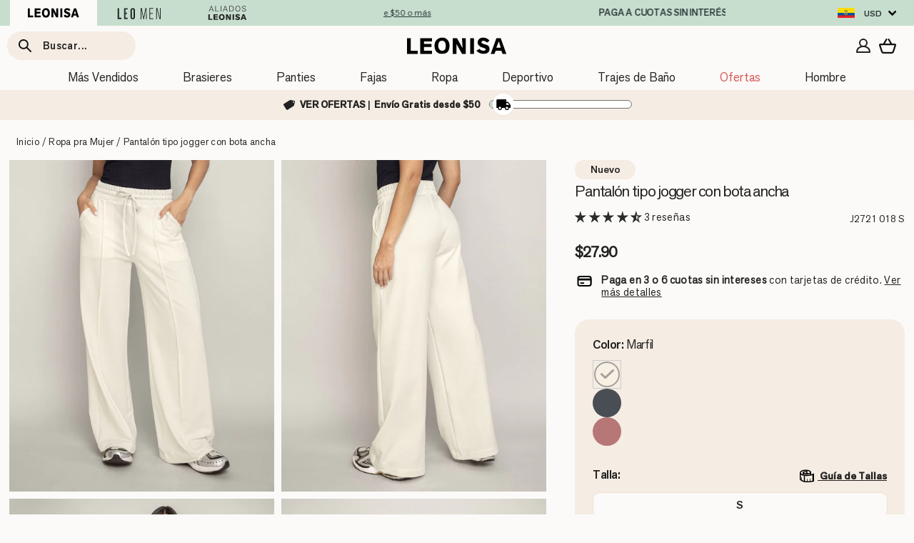

--- FILE ---
content_type: text/html; charset=utf-8
request_url: https://leonisa.ec/pages/redirect-data
body_size: 23635
content:
{
  "redirectObject": {"233":"collections\/fajas-reductoras-colombianas","0233":"collections\/panty-fajas-y-control-de-abdomen","243":"collections\/fajas-reductoras-colombianas","0243":"collections\/panty-fajas-y-control-de-abdomen","01176":"products\/brasier-clasico-sin-arco-con-copas-en-encaje","1176":"products\/brasier-clasico-sin-arco-con-copas-en-encaje","01214":"products\/panty-clasico-tiro-alto-de-control-de-abdomen","1214":"products\/panty-clasico-tiro-alto-de-control-de-abdomen","011338":"collections\/todos-los-brasieres","11338":"collections\/todos-los-brasieres","011473":"products\/brasier-facilitador-de-postura-con-control-de-volumen-del-busto-multifunctional","11473":"products\/brasier-facilitador-de-postura-con-control-de-volumen-del-busto-multifunctional","011503":"collections\/todos-los-brasieres","11503":"collections\/todos-los-brasieres","011654":"collections\/todos-los-brasieres","11654":"collections\/todos-los-brasieres","011715":"products\/brasier-clasico-triangular-de-maximo-cubrimiento","11715":"products\/brasier-clasico-triangular-de-maximo-cubrimiento","011799":"collections\/todos-los-brasieres","11799":"collections\/todos-los-brasieres","011827":"collections\/todos-los-brasieres","11827":"collections\/todos-los-brasieres","011841":"products\/brasier-strapless-antigravedad-de-realce-alto-sin-arco","11841":"products\/brasier-strapless-antigravedad-de-realce-alto-sin-arco","011843":"products\/brasier-strapless-de-doble-realce-que-aumenta-dos-tallas-de-copa","11843":"products\/brasier-strapless-de-doble-realce-que-aumenta-dos-tallas-de-copa","011868":"products\/brasier-invisible-de-realce-alto-con-arco-y-copas-con-memoria","11868":"products\/brasier-invisible-de-realce-alto-con-arco-y-copas-con-memoria","011877":"products\/brasier-balconet-de-realce-alto-en-encaje-con-maximo-cubrimiento-de-espalda","11877":"products\/brasier-balconet-de-realce-alto-en-encaje-con-maximo-cubrimiento-de-espalda","011897":"collections\/todos-los-brasieres","11897":"collections\/todos-los-brasieres","011898":"products\/brasier-balconet-con-realce-alto-y-espalda-en-tul","11898":"products\/brasier-balconet-con-realce-alto-y-espalda-en-tul","011901":"collections\/todos-los-brasieres","11901":"collections\/todos-los-brasieres","011911":"products\/bustier-360-de-perfeccion","11911":"products\/bustier-360-de-perfeccion","011936":"products\/brasier-facilitador-de-postura-con-copas-en-espuma-multibenefit","11936":"products\/brasier-facilitador-de-postura-con-copas-en-espuma-multibenefit","011950":"collections\/todos-los-brasieres","11950":"collections\/todos-los-brasieres","011965":"collections\/todos-los-brasieres","11965":"collections\/todos-los-brasieres","011967":"products\/brasier-tipo-bralette-en-encaje-y-transparencias","11967":"products\/brasier-tipo-bralette-en-encaje-y-transparencias","011968":"products\/brasier-wow-de-triple-realce-ideal-como-strapless","11968":"products\/brasier-wow-de-triple-realce-ideal-como-strapless","011970":"products\/brasier-de-realce-suave-y-cubrimiento-alto-en-sisa-y-espalda-cover-bra","11970":"products\/brasier-de-realce-suave-y-cubrimiento-alto-en-sisa-y-espalda-cover-bra","011971":"collections\/todos-los-brasieres","11971":"collections\/todos-los-brasieres","011974":"products\/brasier-brastop-con-buen-cubrimiento-de-sisa-y-espalda","11974":"products\/brasier-brastop-con-buen-cubrimiento-de-sisa-y-espalda","011977":"products\/brasier-triangular-de-realce-suave-con-escote-profundo","11977":"products\/brasier-triangular-de-realce-suave-con-escote-profundo","011979":"collections\/todos-los-brasieres","11979":"collections\/todos-los-brasieres","011981":"collections\/todos-los-brasieres","11981":"collections\/todos-los-brasieres","011985":"collections\/todos-los-brasieres","11985":"collections\/todos-los-brasieres","011986":"products\/brasier-tipo-bustier-support-strapless","11986":"products\/brasier-tipo-bustier-support-strapless","011992":"products\/brasier-ultracomodo-con-delicados-toques-de-encaje","11992":"products\/brasier-ultracomodo-con-delicados-toques-de-encaje","011993":"collections\/todos-los-brasieres","11993":"collections\/todos-los-brasieres","011995":"collections\/todos-los-brasieres","11995":"collections\/todos-los-brasieres","12400":"collections\/panties","012400":"collections\/panty-fajas-y-control-de-abdomen","012640":"products\/panty-tipo-boxer-de-ajuste-perfecto","12640":"products\/panty-tipo-boxer-de-ajuste-perfecto","012657":"products\/panty-clasico-invisible-con-tul","12657":"products\/panty-clasico-invisible-con-tul","012686":"products\/hipster-invisible-de-buen-cubrimiento","12686":"products\/hipster-invisible-de-buen-cubrimiento","12688":"collections\/fajas-reductoras-colombianas","012688":"collections\/panty-fajas-y-control-de-abdomen","12715":"collections\/fajas-reductoras-colombianas","012715":"collections\/panty-fajas-y-control-de-abdomen","012720":"products\/panty-brasilera-invisible-ultraplano-sin-elasticos-y-de-pocas-costuras","12720":"products\/panty-brasilera-invisible-ultraplano-sin-elasticos-y-de-pocas-costuras","012721":"collections\/panties","12721":"collections\/panties","012722":"products\/panty-hipster-invisible-ultraplano-sin-elasticos-y-de-pocas-costuras","12722":"products\/panty-hipster-invisible-ultraplano-sin-elasticos-y-de-pocas-costuras","012769":"products\/panty-faja-invisible-de-control-efecto-brasilera","12769":"products\/panty-faja-invisible-de-control-efecto-brasilera","012778":"collections\/fajas-reductoras-colombianas","12778":"collections\/fajas-reductoras-colombianas","012811":"collections\/fajas-reductoras-colombianas","12811":"collections\/fajas-reductoras-colombianas","012841":"products\/panty-faja-de-control-moderado-tiro-alto-en-skinfuse","12841":"products\/panty-faja-de-control-moderado-tiro-alto-en-skinfuse","12859":"collections\/panties","012859":"collections\/panties-y-fajas-postparto-y-embarazo","12885":"collections\/panties","012885":"collections\/panty-fajas-y-control-de-abdomen","012890":"products\/panty-alto-de-control-suave-con-encaje-en-bandas","12890":"products\/panty-alto-de-control-suave-con-encaje-en-bandas","012897":"collections\/panties","12897":"collections\/panties","012901":"collections\/ropa-deportiva-mujer","12901":"collections\/ropa-deportiva-mujer","012903":"products\/panty-faja-clasico-con-control-moderado-de-abdomen-y-bandas-en-tul","12903":"products\/panty-faja-clasico-con-control-moderado-de-abdomen-y-bandas-en-tul","012906":"collections\/panties","12906":"collections\/panties","12908":"collections\/panties","012908":"collections\/panties-tipo-cacheteros-y-hipsters","12910":"collections\/ropa-exterior-de-moda-para-mujer","012910":"collections\/ropa-leggings-mujer","12914":"collections\/panties","012914":"collections\/panties-tipo-cacheteros-y-hipsters","12921":"collections\/panties","012921":"collections\/panties-tipo-cacheteros-y-hipsters","012925":"products\/boxer-corto-con-control-de-abdomen-y-cintura","12925":"products\/boxer-corto-con-control-de-abdomen-y-cintura","12928":"collections\/panties","012928":"collections\/panties-tipo-cacheteros-y-hipsters","12940":"collections\/fajas-reductoras-colombianas","012940":"collections\/panty-fajas-y-control-de-abdomen","012949":"products\/panty-clasico-invisible-con-tela-inteligente-sin-costuras-ni-elasticos","12949":"products\/panty-clasico-invisible-con-tela-inteligente-sin-costuras-ni-elasticos","012950":"collections\/panties","12950":"collections\/panties","012952":"products\/panty-faja-brasilera-de-control-fuerte","12952":"products\/panty-faja-brasilera-de-control-fuerte","12953":"collections\/ropa-exterior-de-moda-para-mujer","012953":"collections\/ropa-leggings-mujer","012960":"products\/panty-hipster-en-tela-ultraliviana-con-franja-de-encaje","12960":"products\/panty-hipster-en-tela-ultraliviana-con-franja-de-encaje","012964":"collections\/panties","12964":"collections\/panties","012967":"products\/sexy-panty-cachetero-en-tela-ultraliviana-con-encaje-comodidad-total","12967":"products\/sexy-panty-cachetero-en-tela-ultraliviana-con-encaje-comodidad-total","012968":"products\/brasilera-invisible-con-toques-de-encaje-en-cintura","12968":"products\/brasilera-invisible-con-toques-de-encaje-en-cintura","012969":"collections\/panties","12969":"collections\/panties","012970":"products\/boxer-tipo-short-de-apariencia-invisible-con-fajon-antideslizante","12970":"products\/boxer-tipo-short-de-apariencia-invisible-con-fajon-antideslizante","12974":"collections\/panties","012974":"collections\/panty-fajas-y-control-de-abdomen","012975":"collections\/panties","12975":"collections\/panties","012976":"collections\/panties","12976":"collections\/panties","012982":"collections\/panties","12982":"collections\/panties","012983":"products\/panty-faja-tipo-short-levanta-gluteos","12983":"products\/panty-faja-tipo-short-levanta-gluteos","012985":"collections\/panties","12985":"collections\/panties","012991":"collections\/panties","12991":"collections\/panties","012992":"products\/panty-short-invisible-de-control-de-abdomen-efecto-levanta-gluteos","12992":"products\/panty-short-invisible-de-control-de-abdomen-efecto-levanta-gluteos","012996":"collections\/panties","12996":"collections\/panties","015794":"collections\/fajas-reductoras-colombianas","15794":"collections\/fajas-reductoras-colombianas","015807":"collections\/todos-los-brasieres","15807":"collections\/todos-los-brasieres","015815":"products\/camiseta-de-control-moderado-con-doble-capa-en-abdomen","15815":"products\/camiseta-de-control-moderado-con-doble-capa-en-abdomen","015817":"products\/camiseta-de-control-moderado-en-abdomen-y-espalda","15817":"products\/camiseta-de-control-moderado-en-abdomen-y-espalda","015824":"products\/camiseta-de-control-de-abdomen-y-espalda-una-figura-moldeada-al-instante","15824":"products\/camiseta-de-control-de-abdomen-y-espalda-una-figura-moldeada-al-instante","018483":"collections\/fajas-reductoras-colombianas","18483":"collections\/fajas-reductoras-colombianas","018508":"collections\/fajas-reductoras-colombianas","18508":"collections\/fajas-reductoras-colombianas","018517":"collections\/fajas-reductoras-colombianas","18517":"collections\/fajas-reductoras-colombianas","018523":"products\/body-invisible-silueta-brasilera-control-suave-de-abdomen","18523":"products\/body-invisible-silueta-brasilera-control-suave-de-abdomen","018524":"collections\/fajas-reductoras-colombianas","18524":"collections\/fajas-reductoras-colombianas","018525":"collections\/fajas-reductoras-colombianas","18525":"collections\/fajas-reductoras-colombianas","018526":"products\/panty-faja-de-control-efecto-levanta-gluteos","18526":"products\/panty-faja-de-control-efecto-levanta-gluteos","018529":"collections\/fajas-reductoras-colombianas","18529":"collections\/fajas-reductoras-colombianas","018531":"collections\/todos-los-brasieres","18531":"collections\/todos-los-brasieres","018535":"products\/body-de-control-manga-sisa-con-top-interno","18535":"products\/body-de-control-manga-sisa-con-top-interno","018536":"collections\/fajas-reductoras-colombianas","18536":"collections\/fajas-reductoras-colombianas","018624":"collections\/fajas-reductoras-colombianas","18624":"collections\/fajas-reductoras-colombianas","054052":"collections\/accesorios-para-brasieres","54052":"collections\/accesorios-para-brasieres","054053":"products\/accesorio-de-seduccion-mas-de-10-formas-de-uso","54053":"products\/accesorio-de-seduccion-mas-de-10-formas-de-uso","061308":"products\/brasier-strapless-con-realce-incorporado","61308":"products\/brasier-strapless-con-realce-incorporado","062313":"collections\/ropa-para-ninas-y-ninos","62313":"collections\/tops-y-panties-para-ninas","065290":"collections\/tops-y-panties-para-ninas","65290":"collections\/tops-y-panties-para-ninas","065292":"collections\/tops-y-panties-para-ninas","65292":"collections\/tops-y-panties-para-ninas","065297":"collections\/tops-y-panties-para-ninas","65297":"collections\/tops-y-panties-para-ninas","71223":"products\/brasier-clasico-sin-arco-de-mayor-cubrimiento","71239":"products\/brasier-clasico-con-copas-completas-en-encaje-de-buen-cubrimiento","71261":"products\/brasier-de-realce-suave-con-cargaderas-multiusos","71318":"products\/brasier-balconet-de-realce-medio","71320":"collections\/todos-los-brasieres","71321":"products\/brasier-triangular-de-realce-suave-y-espalda-ancha","71326":"collections\/todos-los-brasieres","71327":"products\/brasier-triangular-de-buen-cubrimiento-con-cargaderas-acolchadas","71330":"products\/brasier-balconet-de-encaje-con-realce-incorporado","71332":"products\/brasier-triangular-de-realce-alto-copa-lisa","71339":"products\/brasier-triangular-con-cubrimiento-de-sisa-y-espalda","71340":"collections\/todos-los-brasieres","71341":"collections\/todos-los-brasieres","71344":"products\/brasier-con-realce-incorporado-y-arco","71345":"products\/brasier-doble-realce-escote-profundo-elaborado-en-encaje","71346":"products\/brasier-tipo-top-ultraliviano-con-copas-internas-fijas","71348":"products\/brasier-de-alto-cubrimiento-elaborado-en-algodon","71357":"products\/brasier-triangular-con-copas-en-encaje-y-espalda-en-tela-lisa","71358":"products\/brasier-de-buen-cubrimiento-y-soporte-con-arco","71359":"products\/brasier-sin-arco-liso-y-encaje","71360":"products\/brasier-ultraliviano-con-copas-internas-fijas","71361":"products\/brasier-triangular-sin-arco-estilo-top","71362":"products\/brasier-de-realce-alto-incorporado-arco-libre","72219":"products\/panty-clasico-de-control-suave-con-excelente-modelacion","72221":"products\/panty-clasico-de-control-suave-con-toques-de-encaje-en-abdomen","72264":"products\/panty-estilo-hipster-en-encaje-sexy-con-refuerzo-en-algodon","72274":"collections\/panties","72301":"products\/panty-hipster-con-encaje-en-cintura-tiro-medio","72307":"products\/panty-hipster-tela-lisa","72309":"collections\/panties","72312":"collections\/panties","72313":"collections\/panties","72321":"products\/boxer-tiro-alto-en-tela-lisa","091001":"products\/brasier-en-encaje-ideal-para-busto-pesado-sexy-support","91001":"products\/brasier-en-encaje-ideal-para-busto-pesado-sexy-support","091002":"collections\/todos-los-brasieres","91002":"collections\/todos-los-brasieres","091007":"products\/brasier-clasico-de-soporte-con-arco-natural-support","91007":"products\/brasier-clasico-de-soporte-con-arco-natural-support","091008":"products\/brasier-de-buen-cubrimiento-ideal-para-busto-pesado-natural-support","91008":"products\/brasier-de-buen-cubrimiento-ideal-para-busto-pesado-natural-support","091009":"products\/bralette-en-encaje-sexy-y-natural","91009":"products\/bralette-en-encaje-sexy-y-natural","091010":"products\/brasier-de-realce-alto-con-copas-que-se-adaptan-al-busto-memory-bustier","91010":"products\/brasier-de-realce-alto-con-copas-que-se-adaptan-al-busto-memory-bustier","091012":"collections\/todos-los-brasieres","91012":"collections\/todos-los-brasieres","91014":"collections\/todos-los-brasieres","091016":"products\/top-multiusos-24-horas-comodidad-total","91016":"products\/top-multiusos-24-horas-comodidad-total","091017":"products\/bralette-en-encaje-con-transparencias-y-arco","91017":"products\/bralette-en-encaje-con-transparencias-y-arco","091020":"collections\/todos-los-brasieres","91020":"collections\/todos-los-brasieres","091022":"collections\/todos-los-brasieres","91022":"collections\/todos-los-brasieres","091026":"products\/brasier-con-cubrimiento-total-del-busto-comfort-fit","91026":"products\/brasier-con-cubrimiento-total-del-busto-comfort-fit","091028":"collections\/todos-los-brasieres","91028":"collections\/todos-los-brasieres","091030":"products\/bralette-tipo-top-ultra-comodo-y-liviano","91030":"products\/bralette-tipo-top-ultra-comodo-y-liviano","091031":"collections\/todos-los-brasieres","91031":"collections\/todos-los-brasieres","091032":"products\/brasier-escote-profundo-ultra-comodo-con-encaje-en-la-base-y-espalda","91032":"products\/brasier-escote-profundo-ultra-comodo-con-encaje-en-la-base-y-espalda","091035":"collections\/todos-los-brasieres","91035":"collections\/todos-los-brasieres","091036":"collections\/todos-los-brasieres","91036":"collections\/todos-los-brasieres","091038":"collections\/todos-los-brasieres","91038":"collections\/todos-los-brasieres","091040":"products\/brasier-doble-realce-con-escote-profundo-en-espalda-sexy-back","91040":"products\/brasier-doble-realce-con-escote-profundo-en-espalda-sexy-back","091043":"products\/brasier-triple-realce-efecto-3d-escote-profundo","91043":"products\/brasier-triple-realce-efecto-3d-escote-profundo","91044":"products\/brasier-tipo-top-multiusos-ultracomodo-en-algodon-all-in-one-bra","091045":"collections\/todos-los-brasieres","91045":"collections\/todos-los-brasieres","091048":"products\/brasier-tipo-top-de-copas-extraibles-totalmente-comodo-y-liviano-flexi-brastop","91048":"products\/brasier-tipo-top-de-copas-extraibles-totalmente-comodo-y-liviano-flexi-brastop","091054":"products\/brasier-sin-arco-ultracomodo-de-alto-soporte-y-cubrimiento-everyday-bra","91054":"products\/brasier-sin-arco-ultracomodo-de-alto-soporte-y-cubrimiento-everyday-bra","091058":"products\/brasier-sin-arco-de-realce-alto-incorporado-magical-bra","91058":"products\/brasier-sin-arco-de-realce-alto-incorporado-magical-bra","091060":"collections\/todos-los-brasieres","91060":"collections\/todos-los-brasieres","091064":"collections\/todos-los-brasieres","91064":"collections\/todos-los-brasieres","091066":"collections\/todos-los-brasieres","91066":"collections\/todos-los-brasieres","091071":"collections\/todos-los-brasieres","91071":"collections\/todos-los-brasieres","091074":"collections\/todos-los-brasieres","91074":"collections\/todos-los-brasieres","091075":"collections\/todos-los-brasieres","91075":"collections\/todos-los-brasieres","091076":"products\/brasier-sin-arco-total-comodidad-elemental-bra","91076":"products\/brasier-sin-arco-total-comodidad-elemental-bra","091077":"collections\/todos-los-brasieres","91077":"collections\/todos-los-brasieres","091078":"products\/bustier-siempre-sexy-en-encaje-elastico","91078":"products\/bustier-siempre-sexy-en-encaje-elastico","091079":"products\/brasier-strapless-antigravedad-nueva-edicion-maximo-soporte-no-se-cae","91079":"products\/brasier-strapless-antigravedad-nueva-edicion-maximo-soporte-no-se-cae","091080":"collections\/todos-los-brasieres","91080":"collections\/todos-los-brasieres","091081":"products\/brasier-con-arco-natural-look","91081":"products\/brasier-con-arco-natural-look","091082":"products\/top-en-algodon-ultracomodo-con-cargaderas-graduables","91082":"products\/top-en-algodon-ultracomodo-con-cargaderas-graduables","091083":"collections\/todos-los-brasieres","91083":"collections\/todos-los-brasieres","091086":"products\/brasier-de-buen-cubrimiento-en-escote-y-espalda","91086":"products\/brasier-de-buen-cubrimiento-en-escote-y-espalda","091087":"products\/top-ultraligero-en-tecnologia-seamless","91087":"products\/top-ultraligero-en-tecnologia-seamless","091088":"products\/top-en-tecnologia-seamless-con-textura-acanalada-natural-comfort","91088":"products\/top-en-tecnologia-seamless-con-textura-acanalada-natural-comfort","091089":"collections\/todos-los-brasieres","91089":"collections\/todos-los-brasieres","091090":"products\/bralette-con-costuras-internas-que-simulan-arcos","91090":"products\/bralette-con-costuras-internas-que-simulan-arcos","091093":"products\/bralette-con-detalles-de-encaje-en-escote-y-espalda","91093":"products\/bralette-con-detalles-de-encaje-en-escote-y-espalda","091095":"products\/bralette-comodo-y-suave-con-buen-cubrimiento-en-espalda","91095":"products\/bralette-comodo-y-suave-con-buen-cubrimiento-en-espalda","091097":"products\/daily-bralette-comodo-y-desestructurado","91097":"products\/daily-bralette-comodo-y-desestructurado","091098":"products\/daily-sexy-top-con-abertura-frontal","91098":"products\/daily-sexy-top-con-abertura-frontal","091099":"products\/brasier-triangular-en-algodon-liviano-y-comodo","91099":"products\/brasier-triangular-en-algodon-liviano-y-comodo","091142":"products\/brasier-media-copa-con-detalles-de-encaje-en-escote-y-espalda","91142":"products\/brasier-media-copa-con-detalles-de-encaje-en-escote-y-espalda","091143":"collections\/todos-los-brasieres","91143":"collections\/todos-los-brasieres","091145":"collections\/todos-los-brasieres","91145":"collections\/todos-los-brasieres","091146":"products\/bustier-en-encaje-con-transparencias-en-la-base-y-espalda","91146":"products\/bustier-en-encaje-con-transparencias-en-la-base-y-espalda","091147":"products\/brasier-escote-profundo-en-encaje-y-tul","91147":"products\/brasier-escote-profundo-en-encaje-y-tul","091148":"collections\/todos-los-brasieres","91148":"collections\/todos-los-brasieres","091149":"products\/brasier-en-encaje-sin-arcos","91149":"products\/brasier-en-encaje-sin-arcos","091150":"products\/bralette-con-arco-en-encaje-liviano-y-suave","91150":"products\/bralette-con-arco-en-encaje-liviano-y-suave","091151":"products\/brasier-strapless-ideal-para-busto-mediano-y-grande","91151":"products\/brasier-strapless-ideal-para-busto-mediano-y-grande","091154":"products\/brasier-ultraligero-y-suave-con-copas-en-doble-capa-de-tela","91154":"products\/brasier-ultraligero-y-suave-con-copas-en-doble-capa-de-tela","091156":"products\/brasier-de-doble-realce","91156":"products\/brasier-de-doble-realce","091157":"products\/top-en-animal-print-ultraligero-en-tecnologia-seamless","91157":"products\/top-en-animal-print-ultraligero-en-tecnologia-seamless","091158":"products\/brasier-liso-con-arco-interno","91158":"products\/brasier-liso-con-arco-interno","091159":"products\/brastop-en-copas-prehormadas-fijas-en-espuma","91159":"products\/brastop-en-copas-prehormadas-fijas-en-espuma","091160":"products\/bustier-strapless-sutilmente-sexy","91160":"products\/bustier-strapless-sutilmente-sexy","091163":"products\/brasier-tipo-top-ultra-natural","91163":"products\/brasier-tipo-top-ultra-natural","091165":"products\/brasier-de-realce-alto-con-escote-profundo","91165":"products\/brasier-de-realce-alto-con-escote-profundo","091167":"products\/brasier-sensualidad-infinita","91167":"products\/brasier-sensualidad-infinita","091168":"products\/brasier-seduccion-deslumbrante","91168":"products\/brasier-seduccion-deslumbrante","091169":"products\/bustier-extremadamente-sexy","91169":"products\/bustier-extremadamente-sexy","091170":"products\/brasier-con-realce","91170":"products\/brasier-con-realce","091171":"products\/bralette-liso-mas-encaje","91171":"products\/bralette-liso-mas-encaje","92000":"collections\/panties","092000":"collections\/panties-tipo-tanga-brasilera","92011":"collections\/fajas-reductoras-colombianas","092011":"collections\/panty-fajas-y-control-de-abdomen","092020":"products\/panty-cachetero-en-microfibra-y-detalles-en-encaje","92020":"products\/panty-cachetero-en-microfibra-y-detalles-en-encaje","92022":"collections\/panties","092022":"collections\/panties-tipo-cacheteros-y-hipsters","92026":"collections\/panties","092026":"collections\/panties-tipo-cacheteros-y-hipsters","92030":"collections\/panties","092030":"collections\/panties-tipo-cacheteros-y-hipsters","092033":"collections\/panties","92033":"collections\/panties","092035":"products\/panty-tipo-boxer-efecto-invisible-en-piernas","92035":"products\/panty-tipo-boxer-efecto-invisible-en-piernas","92037":"collections\/panties","092037":"collections\/panties-tipo-cacheteros-y-hipsters","092039":"products\/boxer-en-tecnologia-seamless-de-total-comodidad","92039":"products\/boxer-en-tecnologia-seamless-de-total-comodidad","092040":"products\/brasilera-tiro-alto-en-tecnologia-seamless","92040":"products\/brasilera-tiro-alto-en-tecnologia-seamless","092042":"products\/brasilera-con-encaje-en-cintura-y-tela-lisa","92042":"products\/brasilera-con-encaje-en-cintura-y-tela-lisa","092044":"products\/panty-hipster-tiro-medio-en-tela-lisa-y-encaje","92044":"products\/panty-hipster-tiro-medio-en-tela-lisa-y-encaje","092045":"products\/panty-clasico-tiro-alto-de-control-fuerte-de-abdomen","92045":"products\/panty-clasico-tiro-alto-de-control-fuerte-de-abdomen","092046":"products\/panty-faja-brasilera-con-fajon-ancho-de-control-fuerte-tiro-alto","92046":"products\/panty-faja-brasilera-con-fajon-ancho-de-control-fuerte-tiro-alto","092052":"products\/panty-clasico-alto-en-pierna-con-control-moderado-en-el-abdomen","92052":"products\/panty-clasico-alto-en-pierna-con-control-moderado-en-el-abdomen","092054":"products\/tanga-brasilera-en-encaje-ligera-y-comoda","92054":"products\/tanga-brasilera-en-encaje-ligera-y-comoda","092056":"collections\/panties","92056":"collections\/panties","092057":"products\/panty-cachetero-en-encaje-y-tul-increiblemente-sexy","92057":"products\/panty-cachetero-en-encaje-y-tul-increiblemente-sexy","092058":"collections\/panties-tipo-tanga-brasilera","92058":"collections\/panties-tipo-tanga-brasilera","092060":"products\/panty-clasico-de-control-fuerte-en-abdomen-gluteos-en-tul","92060":"products\/panty-clasico-de-control-fuerte-en-abdomen-gluteos-en-tul","092062":"products\/short-de-control-ultraplano-efecto-invisible","92062":"products\/short-de-control-ultraplano-efecto-invisible","092064":"products\/boxer-efecto-invisible-tiro-alto","92064":"products\/boxer-efecto-invisible-tiro-alto","092065":"products\/cachetero-invisible-tiro-alto","92065":"products\/cachetero-invisible-tiro-alto","092066":"products\/brasilera-tiro-alto-invisible","92066":"products\/brasilera-tiro-alto-invisible","092068":"products\/panty-cachetero-con-doble-capa-de-tul-en-gluteos","92068":"products\/panty-cachetero-con-doble-capa-de-tul-en-gluteos","092071":"products\/boxer-animal-print-tecnologia-seamless-de-total-comodidad","92071":"products\/boxer-animal-print-tecnologia-seamless-de-total-comodidad","092073":"products\/boxer-corto-de-control-fuerte-de-abdomen","92073":"products\/boxer-corto-de-control-fuerte-de-abdomen","092074":"products\/panty-cachetero-en-tela-lisa-y-encaje","92074":"products\/panty-cachetero-en-tela-lisa-y-encaje","092075":"products\/panty-clasico-de-control-fuerte-tiro-extra-alto","92075":"products\/panty-clasico-de-control-fuerte-tiro-extra-alto","092078":"products\/brasilera-seamless-tiro-alto","92078":"products\/brasilera-seamless-tiro-alto","092082":"products\/boxer-en-algodon-tiro-medio","92082":"products\/boxer-en-algodon-tiro-medio","092083":"products\/brasilera-en-encaje-con-argollas-decorativas","92083":"products\/brasilera-en-encaje-con-argollas-decorativas","092084":"products\/cachetero-con-ojal-decorativo-en-frente","92084":"products\/cachetero-con-ojal-decorativo-en-frente","092086":"products\/panty-brasilera-liso-mas-encaje","92086":"products\/panty-brasilera-liso-mas-encaje","092087":"products\/panty-clasico-de-control-y-tiro-alto","92087":"products\/panty-clasico-de-control-y-tiro-alto","192661":"collections\/trajes-de-bano-mujer","193447":"collections\/trajes-de-bano-mujer","193458":"collections\/trajes-de-bano-mujer","193466":"collections\/trajes-de-bano-mujer","193477":"collections\/trajes-de-bano-mujer","193479":"collections\/trajes-de-bano-mujer","193481":"collections\/trajes-de-bano-mujer","193482":"collections\/trajes-de-bano-mujer","193484":"collections\/trajes-de-bano-mujer","193485":"collections\/trajes-de-bano-mujer","193500":"collections\/trajes-de-bano-mujer","193501":"collections\/trajes-de-bano-mujer","193502":"collections\/trajes-de-bano-mujer","193510":"products\/salida-de-bano-tipo-falda","195324":"products\/camiseta-deportiva-de-secado-rapido-y-silueta-semiajustada","195336":"products\/camiseta-deportiva-de-secado-rapido-y-silueta-semiajustada-para-mujer","195356":"products\/top-deportivo-con-espalda-atletica-en-material-de-secado-rapido","195498":"collections\/ropa-leggings-mujer","195509":"collections\/ropa-deportiva-mujer","195511":"collections\/ropa-deportiva-mujer","195512":"collections\/ropa-deportiva-mujer","195523":"products\/short-corto-deportivo-ajustado-y-ligero","195532":"products\/jogger-deportivo-de-silueta-amplia-con-bolsillos","195559":"collections\/ropa-deportiva-mujer","195565":"collections\/ropa-deportiva-mujer","195571":"collections\/ropa-deportiva-mujer","195579":"collections\/ropa-deportiva-mujer","195589":"collections\/ropa-deportiva-mujer","195592":"products\/falda-deportiva-con-short-interno-con-bolsillo","195594":"collections\/ropa-deportiva-mujer","195603":"products\/short-deportivo-con-short-ajustado-interno","195605":"collections\/ropa-deportiva-mujer","195607":"products\/legging-deportivo-tiro-alto-con-corte-en-gluteos-tipo-corazon","195608":"collections\/ropa-deportiva-mujer","195609":"products\/short-deportivo-tipo-biker","195612":"collections\/ropa-deportiva-mujer","195613":"collections\/ropa-deportiva-mujer","195614":"collections\/ropa-deportiva-mujer","195615":"collections\/ropa-deportiva-mujer","195616":"collections\/ropa-leggings-mujer","195617":"collections\/ropa-deportiva-mujer","195618":"collections\/ropa-deportiva-mujer","195622":"collections\/ropa-leggings-mujer","195623":"collections\/ropa-deportiva-mujer","195624":"collections\/ropa-deportiva-mujer","195625":"collections\/ropa-deportiva-mujer","195626":"collections\/ropa-deportiva-mujer","195627":"collections\/ropa-deportiva-mujer","195628":"collections\/ropa-deportiva-mujer","195630":"products\/legging-deportivo-con-bolsillo-lateral-y-detalles-en-tul","195631":"products\/short-ciclista-con-bolsillo-lateral-y-control-de-abdomen","195637":"products\/enterizo-corto-deportivo-control-suave-de-abdomen","201534":"collections\/trajes-de-bano-mujer","201568":"collections\/trajes-de-bano-mujer","201580":"products\/bikini-de-copas-triangulares-elaborado-con-pet-reciclado","201587":"products\/bikini-con-panty-tiro-alto-y-top-corsetero","201588":"collections\/trajes-de-bano-mujer","201592":"collections\/trajes-de-bano-mujer","201602":"collections\/trajes-de-bano-mujer","201603":"collections\/trajes-de-bano-mujer","201604":"collections\/trajes-de-bano-mujer","201608":"collections\/trajes-de-bano-mujer","201609":"collections\/trajes-de-bano-mujer","201611":"collections\/trajes-de-bano-mujer","201615":"products\/bikini-top-mas-short-de-tiro-alto","201617":"products\/bikini-strapless-con-panty-de-laterales-anchos","441000":"products\/leggings-con-acabado-efecto-cuero-con-control-de-abdomen","441006":"collections\/ropa-exterior-de-moda-para-mujer","441010":"collections\/fajas-reductoras-colombianas","441012":"collections\/fajas-reductoras-colombianas","441014":"collections\/ropa-exterior-de-moda-para-mujer","441015":"collections\/fajas-reductoras-colombianas","441016":"collections\/ropa-exterior-de-moda-para-mujer","441019":"products\/body-multiusos-de-control-moderado","441023":"products\/legging-con-efecto-brillo-sin-costura-en-la-parte-frontal","441027":"collections\/ropa-exterior-de-moda-para-mujer","441028":"collections\/ropa-exterior-de-moda-para-mujer","011473c":"products\/brasier-facilitador-de-postura-con-control-de-volumen-del-busto-multifunctional","011898n":"products\/brasier-balconet-con-realce-incorporado","011974c":"products\/brasier-brastop-con-buen-cubrimiento-de-sisa-y-espalda","012978n":"collections\/panties","018678n":"collections\/fajas-reductoras-colombianas","091008c":"products\/brasier-de-buen-cubrimiento-ideal-para-busto-pesado-natural-support","091082j":"products\/top-en-algodon-jaspe-con-cargaderas-graduables","091099j":"products\/brasier-triangular-en-algodon-jaspe-liviano-y-comodo","092082j":"products\/boxer-en-algodon-jaspe-tiro-medio","11473x2":"products\/paquete-x2-brasier-sin-arco-multibra-con-broche-delantero","11898k":"collections\/todos-los-brasieres","11898n":"products\/brasier-balconet-con-realce-incorporado","118x3":"products\/paquete-x-3-panties-clasicos-con-toques-de-encaje","11911k2":"products\/paquete-x2-strapless-bustier-360-de-perfeccion","11911n":"collections\/todos-los-brasieres","11970k2":"collections\/todos-los-brasieres","11974x2":"products\/paquete-x2-brasieres-brastop-con-buen-cubrimiento-de-sisa-y-espalda","11977x2":"products\/paquete-x-2-brasieres-ultracomodos-y-suaves-al-tacto","11986k2":"products\/paquete-x2-brasieres-tipo-bustier-support-strapless","11995k2":"collections\/todos-los-brasieres","1238x3":"products\/paquete-x-3-panties-clasicos-con-excelente-cubrimiento","1255x3":"products\/paquete-x-3-panties-clasicos-con-maximo-cubrimiento","1255x4":"products\/paquete-x-4-panties-clasicos-con-maximo-cubrimiento","12633x3":"products\/paquete-x-3-panties-tipo-bikini-en-algodon-con-total-cubrimiento","12634x3":"products\/paquete-x-3-boxers-cortos-con-algodon-elastico","12669x3":"products\/paquete-x-3-boxers-con-excelente-cubrimiento-de-cola-y-abdomen","12682x3":"products\/paquete-x-3-tangas-brasileras-descaderadas","12686x3":"products\/paquete-x-3-hipsters-comodos-y-suaves-de-buen-cubrimiento","12715x2":"collections\/panties","12720k3":"products\/paquete-x3-panties-brasilera-invisible-ultraplano-sin-elasticos-y-de-pocas-costuras","12722k3":"products\/paquete-x3-panties-hipster-invisible-ultraplano-sin-elasticos-y-de-pocas-costuras","12744x3":"products\/paquete-x-3-panties-tipo-bikini-clasicos-y-confortables","12771x3":"products\/paquete-x-3-panty-clasico-de-maxima-comodidad-y-frescura","12803x3":"collections\/panties-tipo-tanga-brasilera","12882x3":"products\/paquete-x-3-panties-en-tela-ultradelgada","12883x3":"collections\/panties","12884x2":"products\/paquete-x-2-panties-cacheteros-en-encaje-y-tul","12903x2":"products\/panty-faja-clasico-paquete-x-2-control-moderado-de-abdomen","12946x2":"products\/paquete-x-2-panties-cacheteros-descaderados-con-encaje","12964x3":"collections\/panties","12968x3":"products\/paquete-x3-brasileras-invisible-con-toques-de-encaje-en-laterales","12969x3":"collections\/panties","12971x3":"products\/paquete-x3-brasilera-en-algodon-elastico-con-detalle-en-encaje","12972x3":"products\/paquete-x3-panties-estilo-hipster-en-algodon-elastico","12976x2":"products\/paquete-x-2-hipsters-invisibles-ultracomodos-de-tiro-bajo","12978n":"collections\/panties","12999x5":"products\/paquete-x-5-panties-estilo-hipster","18678n":"collections\/fajas-reductoras-colombianas","190664b":"collections\/trajes-de-bano-mujer","190674b":"collections\/trajes-de-bano-mujer","190707b":"collections\/trajes-de-bano-mujer","190734e":"products\/traje-de-bano-con-falda-multiusos-y-control-suave-en-abdomen","190734p":"collections\/trajes-de-bano-mujer","190858b":"collections\/trajes-de-bano-mujer","190941b":"collections\/trajes-de-bano-mujer","190980b":"collections\/trajes-de-bano-mujer","193415n":"collections\/trajes-de-bano-mujer","193458h":"products\/pantalon-tipo-lino-con-tiras-anudables-en-frente-y-elastico-en-espalda","193458m":"products\/pantalon-playero-tipo-lino-anudable-en-el-frente","193466f":"products\/bluson-playero-manga-larga-en-material-tipo-lino","193466h":"products\/bluson-manga-larga-multiproposito","193480n":"collections\/trajes-de-bano-mujer","193495n":"collections\/trajes-de-bano-mujer","193496n":"collections\/trajes-de-bano-mujer","195337p":"collections\/ropa-deportiva-mujer","195558p":"collections\/ropa-deportiva-mujer","19a045":"collections\/trajes-de-bano-mujer","19a054m":"collections\/trajes-de-bano-mujer","19a057":"collections\/trajes-de-bano-mujer","19a071h":"products\/traje-de-bano-entero-con-control-de-abdomen-y-tela-con-brillo","19a071p":"collections\/trajes-de-bano-mujer","19a071r":"collections\/trajes-de-bano-mujer","19a071s":"collections\/trajes-de-bano-mujer","19a085":"products\/traje-de-bano-entero-manga-larga-con-abertura-en-abdomen","19a085n":"collections\/trajes-de-bano-mujer","19a088":"collections\/trajes-de-bano-mujer","19a108m":"products\/traje-de-bano-entero-bio-pet-doble-faz","19a108n":"collections\/trajes-de-bano-mujer","19a108p":"collections\/trajes-de-bano-mujer","19a115":"collections\/trajes-de-bano-mujer","19a117n":"collections\/trajes-de-bano-mujer","19a118n":"collections\/trajes-de-bano-mujer","19a120n":"collections\/trajes-de-bano-mujer","19a122":"collections\/trajes-de-bano-mujer","19a122f":"collections\/trajes-de-bano-mujer","19a122z":"products\/traje-de-bano-entero-de-un-solo-hombro-con-control-suave-de-abdomen-bajo","19a123m":"collections\/trajes-de-bano-mujer","19a123n":"collections\/trajes-de-bano-mujer","19a124":"collections\/trajes-de-bano-mujer","19a124f":"products\/traje-de-bano-entero-con-escote-cruzado-y-tela-con-brillo","19a124n":"collections\/trajes-de-bano-mujer","19a124s":"collections\/trajes-de-bano-mujer","19a125":"collections\/trajes-de-bano-mujer","19a125f":"collections\/trajes-de-bano-mujer","19a125m":"collections\/trajes-de-bano-mujer","19a125n":"products\/traje-de-bano-tecnologia-bio-pet-control-suave-de-abdomen","19a129":"collections\/trajes-de-bano-mujer","19a131":"collections\/trajes-de-bano-mujer","19a131n":"collections\/trajes-de-bano-mujer","19a137":"collections\/trajes-de-bano-mujer","19a141":"collections\/trajes-de-bano-mujer","19a145":"collections\/trajes-de-bano-mujer","19a147":"collections\/trajes-de-bano-mujer","19a151":"collections\/trajes-de-bano-mujer","19a151f":"collections\/trajes-de-bano-mujer","19a152":"collections\/trajes-de-bano-mujer","19a159":"collections\/trajes-de-bano-mujer","19a160":"collections\/trajes-de-bano-mujer","19a160n":"products\/traje-de-bano-de-realce-de-busto-elaborado-con-botellas-pet","19a161":"collections\/trajes-de-bano-mujer","19a161n":"products\/traje-de-bano-entero-asimetrico-en-tela-con-brillo","19a162":"collections\/trajes-de-bano-mujer","19a164":"collections\/trajes-de-bano-mujer","19a164n":"products\/traje-de-bano-entero-con-escote-en-v-profundo-y-detalle-drapeado","19a165":"collections\/trajes-de-bano-mujer","19a168":"products\/traje-de-bano-entero-manga-larga-y-detalles-en-tul","19a170":"collections\/trajes-de-bano-mujer","19a177":"products\/traje-de-bano-entero-escote-profundo","19a178":"products\/traje-de-bano-entero-con-espalda-ajustable","19a179":"products\/traje-de-bano-atletico","19a182":"products\/traje-de-bano-entero-con-costuras-en-contraste","19aa00":"collections\/ropa-deportiva-mujer","19aa06":"collections\/ropa-deportiva-mujer","19aa09":"collections\/ropa-deportiva-mujer","19aa10":"collections\/ropa-deportiva-mujer","19aa10n":"products\/top-doble-faz-deportivo","19aa11":"collections\/ropa-deportiva-mujer","19aa12":"collections\/ropa-deportiva-mujer","19aa16":"collections\/ropa-deportiva-mujer","19aa18":"collections\/ropa-deportiva-mujer","19aa20":"collections\/ropa-deportiva-mujer","19aa23":"collections\/ropa-deportiva-mujer","19aa24":"collections\/ropa-deportiva-mujer","19aa25":"products\/top-deportivo-espalda-atletica-con-detalles-en-tul","201535f":"collections\/trajes-de-bano-mujer","201535n":"collections\/trajes-de-bano-mujer","201549n":"collections\/trajes-de-bano-mujer","201561h":"products\/bikini-con-panty-tiro-alto-y-top-de-buen-cubrimiento","201564n":"collections\/trajes-de-bano-mujer","201572f":"products\/traje-de-bano-con-camiseta-y-short-elaborado-con-botellas-pet","201580j":"collections\/trajes-de-bano-mujer","201587n":"collections\/trajes-de-bano-mujer","201590n":"collections\/trajes-de-bano-mujer","201603r":"collections\/trajes-de-bano-mujer","201609n":"collections\/trajes-de-bano-mujer","201617n":"products\/bikini-en-tela-brillante-strapless-y-panty-de-laterales-anchos","207x3":"products\/paquete-x-3-confortables-panties-clasicos-de-ajuste-y-cubrimiento-total","32b":"collections\/todos-los-brasieres?filter.v.option.talla=S\u0026filter.v.option.talla=S%2FM\u0026filter.v.option.talla=32B","34d":"collections\/todos-los-brasieres?filter.v.option.talla=34D","4026x3":"collections\/todos-los-brasieres","4050x3":"collections\/todos-los-brasieres","441000n":"collections\/ropa-exterior-de-moda-para-mujer","54024x3":"collections\/todos-los-brasieres","62301s3":"collections\/tops-y-panties-para-ninas","62301s5":"products\/paquete-x-5-panties-tipo-hipster-para-nina","62302s3":"products\/paquete-x3-panty-clasico-para-nina","62302x3":"collections\/tops-y-panties-para-ninas","62310x3":"products\/paquete-x-3-panties-estilo-hipster-en-algodon","62313s":"products\/boxer-para-nina-elaborado-en-algodon","65290s2":"products\/top-principiante-con-espalda-deportiva-para-nina-paquete-x-2","65292s2":"products\/paquete-x-2-top-para-nina","65297s":"products\/top-con-espalda-deportiva-elaborado-en-algodon-para-nina","71318x2":"collections\/todos-los-brasieres","71346k":"collections\/panties","72296m":"collections\/panties","72296n":"collections\/panties","91001k2":"products\/paquete-x2-brasieres-en-encaje-ideal-para-busto-pesado-sexy-support","91004n":"collections\/todos-los-brasieres","91017k":"collections\/todos-los-brasieres","91054x2":"products\/paquete-x2-brasieres-sin-arco-ultracomodo-de-alto-soporte-y-cubrimiento-everyday-bra","91082j":"products\/top-en-algodon-jaspe-con-cargaderas-graduables","91099j":"products\/brasier-triangular-en-algodon-jaspe-liviano-y-comodo","91164x2":"products\/paquete-x-2-tops-invisibles-doble-escote","92012x3":"products\/panties-cacheteros-paquete-x-3-ultracomodos","92020x3":"collections\/panties","92039x3":"products\/paquete-x3-boxers-en-tecnologia-seamless-de-total-comodidad","92040x3":"collections\/panties-tipo-tanga-brasilera","92058x3":"collections\/panties","92059x2":"collections\/panties-tipo-tanga-brasilera","92080x2":"products\/brasileras-de-efecto-invisible-en-paquete-x-2","92082j":"products\/boxer-en-algodon-jaspe-tiro-medio","abdomen bajo":"collections\/fajas-reductoras-colombianas","abrigo":"collections\/ropa-buzos-y-chaquetas-mujer","accesorio":"collections\/ropa-exterior-de-moda-para-mujer","accesorios":"collections\/ropa-exterior-de-moda-para-mujer","accesorios bras":"collections\/accesorios-para-brasieres","ajustador para operada de cancer":"collections\/brasieres-mastectomia","ajustador para operadas de cancer":"collections\/brasieres-mastectomia","algodon":"collections\/panties-en-algodon","algodón":"collections\/panties-en-algodon","algodon ":"","algodón ":"collections\/panties-en-algodon","alt0001":"products\/hornilla-electrica-black-decker-individual-1000w-negro","alt0002":"products\/olla-arrocera-black-decker-3-tazas-multiusos-blanca","alt0003":"products\/plancha-de-ropa-black-decker-1200w-antihaderente-auto-clean-suela-ceramica-verde","alt0004":"products\/cafetera-black-decker-1-taza-con-filtro-y-jarra-antiadherente","alt0005":"products\/plancha-de-cabello-remington","alt0006":"products\/secador-de-cabello-remington-de-viaje-1400w-negro","alt0008":"products\/kit-viajero-remington-a-pilas-12-piezas","alt0010":"products\/antibacterial-philips-aromatizado","assorted":"collections\/panties?filter.v.m.custom.f_color=f_multicolor","ax102":"collections\/productos-de-belleza-mujer","ax103":"collections\/productos-de-belleza-mujer","ax104":"products\/axe-bodyspray-aerosol","azul":"collections\/todos-los-brasieres?filter.v.m.custom.f_color=f_blue","azul oscuro":"","baby doll":"collections\/brasieres-de-encaje","baby doll de pantalon":"collections\/panties-calzones-de-encaje","baby dolls":"collections\/brasieres-de-encaje","baby dool":"collections\/brasieres-de-encaje","babydoll":"collections\/brasieres-de-encaje","babydool":"collections\/brasieres-de-encaje","balconet":"collections\/todos-los-brasieres","balconette":"collections\/todos-los-brasieres","baño":"collections\/trajes-de-bano-mujer","baño masculina":"collections\/trajes-de-bano-hombre","batola":"search?type=product%2Carticle%2Cpage%2Ccollection\u0026options%5Bprefix%5D=last\u0026q=batola*\u0026filter.v.price.gte=0.00\u0026filter.v.price.lte=23.50","batolas":"search?type=product%2Carticle%2Cpage%2Ccollection\u0026options%5Bprefix%5D=last\u0026q=batola*\u0026filter.v.price.gte=0.00\u0026filter.v.price.lte=23.50","beh0004":"products\/set-x-3-guantes-posa-ollas-3-pinzas","beh0005":"products\/set-x-3-destapador-corta-pizza-rallador","beh0006":"collections\/ver-todos-los-productos-del-hogar","beh0007":"products\/cubeta-hielo-con-base-verde-behome","beh0008":"products\/colador-de-silicona-verde-behome","beh0009":"products\/tapa-antisalpicaduras-behome","beh0010":"products\/set-x-3-utensilios","beh0013":"products\/set-x-4-servilletas-tela-y-servilletero-dorado","beh0014":"products\/set-jarra-y-vasos","beh0015":"products\/set-de-4-copas-acril","beh0017":"products\/set-de-26-cubiertos","beh0018":"products\/set-de-reposteria-4-piezas","beh0019":"products\/cepillo-secador","bermuda":"collections\/ropa-faldas-y-shorts","bermuda de baño":"collections\/trajes-de-bano-hombre","bermuda de baño para hombre":"collections\/trajes-de-bano-hombre","biker":"collections\/shorts-deportivos-mujer","bikini":"collections\/panties-tipo-bikini","bikini triangular":"collections\/trajes-de-bano-mujer","bikinis":"collections\/trajes-de-bano-mujer","billetera":"collections\/moda-femenina-todo","biomoldeador":"collections\/fajas-reductoras-colombianas","biomoldeadores":"collections\/fajas-reductoras-colombianas","blanco":"collections\/todos-los-brasieres?filter.v.m.custom.f_color=f_white","bloomer":"collections\/panties","bloomers":"collections\/panties","blusa":"collections\/ropa-blusas-y-camisas-mujer","blusa ":"collections\/ropa-blusas-y-camisas-mujer","blusa control abdomen":"collections\/faja-camisetas-reductoras","blusa control adomen":"collections\/faja-camisetas-reductoras","blusa de mastectomia":"collections\/brasieres-mastectomia","blusa de tiras":"collections\/ropa-blusas-y-camisas-mujer","blusa deportiva":"collections\/ropa-deportiva-mujer","blusa manga corta":"collections\/ropa-blusas-y-camisas-mujer","blusa manga larga":"collections\/ropa-blusas-y-camisas-mujer","blusa roja":"","blusa tirita":"collections\/ropa-blusas-y-camisas-mujer","blusa tiritas":"collections\/ropa-blusas-y-camisas-mujer","blusa tiritas verde":"collections\/ropa-blusas-y-camisas-mujer","blusas":"collections\/ropa-blusas-y-camisas-mujer","blusas ":"collections\/ropa-blusas-y-camisas-mujer","blusas control abdomen":"collections\/faja-camisetas-reductoras","blusas dama":"collections\/ropa-blusas-y-camisas-mujer","blusas de color verde":"collections\/ropa-blusas-y-camisas-mujer","blusas largas":"collections\/ropa-blusas-y-camisas-mujer","blusas mujer":"collections\/ropa-blusas-y-camisas-mujer","blusas para dama":"collections\/ropa-blusas-y-camisas-mujer","blusas para mujer":"collections\/ropa-blusas-y-camisas-mujer","blusas verde":"collections\/ropa-blusas-y-camisas-mujer","bluson":"collections\/ropa-blusas-y-camisas-mujer","bnk001":"products\/bunky-sneakers-urbanos-terrex-unisex","bnk002":"products\/bunky-sneakers-basicos-terrex-unisex","bnk003":"products\/bunky-sneakers-urbanos-airflow-unisex","bnk004":"products\/bunky-sneakers-urbanos-bambas-unisex","bnk005":"products\/bunky-escolar-cordon-nino-guayacan","bnk006":"products\/bunky-escolar-cordon-nino-guayacan-100-cuero","bnk007":"collections\/bunky","bnk008":"products\/bunky-escolar-ballerina-2-en-1-nina-dana-100-cuero","bnk009":"collections\/bunky","bnk010":"products\/bunky-sneakers-de-velcro-basico-terrex-unisex","bnk011":"products\/sneakers-urbano-de-cordon-airflow-unisex-plantilla-interior-antibacteriana","bnk012":"products\/sneakers-urbano-de-cordon-airflow-unisex","bnk014":"collections\/bunky","bnk015":"products\/bunky-escolar-ballerina-2-en-1-nina-dana","bnk016":"collections\/bunky","bnk017":"collections\/marcas-aliadas-zapatos","bnk018":"collections\/marcas-aliadas-zapatos","bnk019":"collections\/marcas-aliadas-zapatos","bnk021":"products\/sneakers-urbano-de-cordon-bambas-unisex","bnk023":"products\/conver-rebajado-plataforma","bodas":"","bodie":"","bodies":"collections\/fajas-body","body":"collections\/fajas-body","body ":"collections\/fajas-body","body busto":"collections\/fajas-body","body control":"collections\/fajas-body","body faja":"collections\/fajas-body","body manga sisa":"collections\/fajas-body","body multiuso":"collections\/ropa-blusas-y-camisas-mujer","body multiusos":"collections\/ropa-blusas-y-camisas-mujer","bodys":"collections\/fajas-body","bolsa":"cart","bolsa de compras":"cart","bolso":"collections\/moda-femenina-todo","bolsos":"collections\/moda-femenina-todo","bono":"products\/bono-de-compra-para-regalar","bono compra":"products\/bono-de-compra-para-regalar","bono de compra":"products\/bono-de-compra-para-regalar","bono de regalo":"products\/bono-de-compra-para-regalar","bono digital":"products\/bono-de-compra-para-regalar","bono regalo":"products\/bono-de-compra-para-regalar","bonov":"products\/bono-de-compra-para-regalar","boxer":"collections\/panties-tipo-boxer","boxer ":"collections\/panties-tipo-boxer","boxer de mujer":"collections\/panties-tipo-boxer","boxer faja":"collections\/panties-tipo-boxer","boxer faja femenino":"collections\/panties-tipo-boxer","boxer faja mujer":"collections\/panties-tipo-boxer","boxer faja para mujer":"collections\/panties-tipo-boxer","boxer largo":"","boxer mujer":"collections\/panties-tipo-boxer","boxer pack 5":"collections\/pack-de-panties","boxer para mujer":"collections\/panties-tipo-boxer","boxer x3":"collections\/pack-de-panties","boxers":"collections\/panties-tipo-boxer","boxers x3":"collections\/pack-de-panties","bra":"collections\/todos-los-brasieres","bra con cargaderas acolchadas":"products\/brasier-triangular-de-buen-cubrimiento-con-cargaderas-acolchadas","bra con cargadoras acolchadas":"products\/brasier-triangular-de-buen-cubrimiento-con-cargaderas-acolchadas","bra de cargaderas acolchadas":"products\/brasier-triangular-de-buen-cubrimiento-con-cargaderas-acolchadas","bra de cargadoras acolchadas":"products\/brasier-triangular-de-buen-cubrimiento-con-cargaderas-acolchadas","bra deportivo":"collections\/brasieres-tipo-top-deportivo","bra ideal":"pages\/guia-brasier-perfecto","bra multibenefit":"products\/brasier-facilitador-de-postura-con-copas-en-espuma-multibenefit","bra rojo":"collections\/todos-los-brasieres?filter.v.m.custom.f_color=f_red","bra sexy":"collections\/todos-los-brasieres?filter.p.m.custom.f_use=f_for_a_date","bracier":"collections\/todos-los-brasieres","bracier negro sin varillas":"collections\/todos-los-brasieres?filter.p.m.custom.f_underwire=f_wireless\u0026filter.v.m.custom.f_color=f_black","braciere":"collections\/todos-los-brasieres","bracieres negros sin varillas":"collections\/todos-los-brasieres?filter.p.m.custom.f_underwire=f_wireless\u0026filter.v.m.custom.f_color=f_black","brale":"collections\/bralettes-de-encaje","bralet":"collections\/bralettes-de-encaje","bralete":"collections\/bralettes-de-encaje","braletes":"collections\/bralettes-de-encaje","bralets":"collections\/bralettes-de-encaje","bralett":"collections\/bralettes-de-encaje","bralette":"collections\/bralettes-de-encaje","bralette con encaje":"collections\/todos-los-brasieres?filter.p.m.custom.f_style=f_bralette\u0026filter.p.m.custom.f_lace=f_with_lace","bralette de algodon":"collections\/bralettes-de-encaje","bralette en algodon":"collections\/bralettes-de-encaje","bralette en encaje":"collections\/todos-los-brasieres?filter.p.m.custom.f_style=f_bralette\u0026filter.p.m.custom.f_lace=f_with_lace","bralettes":"collections\/bralettes-de-encaje","brallete":"collections\/bralettes-de-encaje","bralletes":"collections\/bralettes-de-encaje","brallettes":"collections\/bralettes-de-encaje","bras":"collections\/todos-los-brasieres","bras busto grande":"collections\/brasieres-para-busto-grande","bras copa c":"collections\/todos-los-brasieres?filter.v.option.talla=34C","bras de mujer":"collections\/todos-los-brasieres","bras magic up":"collections\/brasieres-push-up","bras para mujer":"collections\/todos-los-brasieres","bras rojos":"collections\/todos-los-brasieres?filter.v.m.custom.f_color=f_red","brasee":"collections\/todos-los-brasieres","brasie":"collections\/todos-los-brasieres","brasiel ideal":"pages\/guia-brasier-perfecto","brasier":"collections\/todos-los-brasieres","brasier ":"collections\/todos-los-brasieres","brasier 34d":"collections\/todos-los-brasieres?filter.v.option.talla=34D","brasier 36d":"collections\/todos-los-brasieres?filter.v.option.talla=36D","brasier antigravedad":"","brasier azul":"collections\/todos-los-brasieres?filter.v.m.custom.f_color=f_blue","brasier balconet":"collections\/todos-los-brasieres","brasier balconette":"collections\/todos-los-brasieres","brasier blanco":"collections\/todos-los-brasieres?filter.v.m.custom.f_color=f_white","brasier blanco 34 66779":"collections\/todos-los-brasieres?filter.v.m.custom.f_color=f_white\u0026filter.v.option.talla=M\u0026filter.v.option.talla=34B","brasier busto grande":"collections\/brasieres-para-busto-grande","brasier busto pesado":"collections\/todos-los-brasieres","brasier clasico":"collections\/todos-los-brasieres?filter.p.m.custom.f_padding=f_no_padding\u0026filter.p.m.custom.f_underwire=f_wireless\u0026filter.p.m.custom.f_lace=f_with_lace\u0026filter.p.m.custom.f_style=f_bra\u0026filter.v.m.custom.f_color=f_brown","brasier con cargaderas acolchadas":"products\/brasier-triangular-de-buen-cubrimiento-con-cargaderas-acolchadas","brasier con cargadoras acolchadas":"products\/brasier-triangular-de-buen-cubrimiento-con-cargaderas-acolchadas","brasier con realce":"collections\/brasieres-push-up","brasier con relleno":"collections\/todos-los-brasieres","brasier control medio":"collections\/brasieres-con-soporte-y-reductores-de-busto","brasier copa c":"collections\/todos-los-brasieres?filter.v.option.talla=34C","brasier copa d":"collections\/todos-los-brasieres","brasier de algodon":"collections\/bralettes-de-encaje","brasier de cargaderas acolchadas":"products\/brasier-triangular-de-buen-cubrimiento-con-cargaderas-acolchadas","brasier de cargadoras acolchadas":"products\/brasier-triangular-de-buen-cubrimiento-con-cargaderas-acolchadas","brasier de encaje":"collections\/brasieres-de-encaje","brasier de lactancia":"collections\/todos-los-brasieres","brasier de mastectomia":"collections\/brasieres-mastectomia","brasier de maternidad":"collections\/todos-los-brasieres","brasier de reduccion":"collections\/brasieres-con-soporte-y-reductores-de-busto","brasier de soporte":"collections\/brasieres-con-soporte-y-reductores-de-busto","brasier deportivo":"collections\/brasieres-tipo-top-deportivo","brasier en algodon":"collections\/bralettes-de-encaje","brasier encaje":"","brasier estraples":"collections\/brasieres-strapless-sin-tirantes","brasier ideal":"pages\/guia-brasier-perfecto","brasier lactancia":"collections\/todos-los-brasieres","brasier magic up":"collections\/brasieres-push-up","brasier materno":"collections\/todos-los-brasieres","brasier media copa":"collections\/todos-los-brasieres","brasier multibenefit":"products\/brasier-facilitador-de-postura-con-copas-en-espuma-multibenefit","brasier negro":"collections\/todos-los-brasieres?filter.v.m.custom.f_color=f_black","brasier negro sin varillas":"collections\/todos-los-brasieres?filter.p.m.custom.f_underwire=f_wireless\u0026filter.v.m.custom.f_color=f_black","brasier para busto grande":"collections\/brasieres-para-busto-grande","brasier para mujer":"collections\/todos-los-brasieres","brasier para niñas":"collections\/tops-y-brasieres-para-nina","brasier para operadas de cancer":"collections\/brasieres-mastectomia","brasier reductor":"collections\/brasieres-con-soporte-y-reductores-de-busto","brasier rojo":"collections\/todos-los-brasieres?filter.v.m.custom.f_color=f_red","brasier sexy":"collections\/todos-los-brasieres?filter.p.m.custom.f_use=f_for_a_date","brasier sin arco":"collections\/brasieres-sin-varilla","brasier sin varillas":"collections\/brasieres-sin-varilla","brasier straples":"collections\/brasieres-strapless-sin-tirantes","brasier strapless":"collections\/brasieres-strapless-sin-tirantes","brasier tipo bralette en encaje":"collections\/bralettes-de-encaje","brasier tipo bralette en encaje y transparencias":"collections\/todos-los-brasieres?filter.p.m.custom.f_style=f_bralette\u0026filter.p.m.custom.f_lace=f_with_lace","brasier triangular":"collections\/todos-los-brasieres","brasiere":"collections\/todos-los-brasieres","brasiere sin arco":"collections\/brasieres-sin-varilla","brasieres":"collections\/todos-los-brasieres","brasieres ":"collections\/todos-los-brasieres","brasieres 34d":"collections\/todos-los-brasieres?filter.v.option.talla=34D","brasieres 36d":"collections\/todos-los-brasieres?filter.v.option.talla=36D","brasieres azules":"collections\/todos-los-brasieres?filter.v.m.custom.f_color=f_blue","brasieres blancos":"collections\/todos-los-brasieres?filter.v.m.custom.f_color=f_white","brasieres busto pesado":"collections\/todos-los-brasieres","brasieres clasico":"collections\/todos-los-brasieres?filter.p.m.custom.f_padding=f_no_padding\u0026filter.p.m.custom.f_underwire=f_wireless\u0026filter.p.m.custom.f_lace=f_with_lace\u0026filter.p.m.custom.f_style=f_bra\u0026filter.v.m.custom.f_color=f_brown","brasieres clasicos":"collections\/todos-los-brasieres?filter.p.m.custom.f_padding=f_no_padding\u0026filter.p.m.custom.f_underwire=f_wireless\u0026filter.p.m.custom.f_lace=f_with_lace\u0026filter.p.m.custom.f_style=f_bra\u0026filter.v.m.custom.f_color=f_brown","brasieres con almohadilla":"collections\/todos-los-brasieres","brasieres con almohadillas":"collections\/todos-los-brasieres","brasieres con push up":"collections\/brasieres-push-up","brasieres con realce":"collections\/brasieres-push-up","brasieres con relleno":"collections\/todos-los-brasieres","brasieres copa c":"collections\/todos-los-brasieres?filter.v.option.talla=34C","brasieres copa d":"collections\/todos-los-brasieres","brasieres de algodon":"collections\/bralettes-de-encaje","brasieres de encaje":"collections\/brasieres-de-encaje","brasieres de masectomia":"collections\/brasieres-mastectomia","brasieres de push up":"collections\/brasieres-push-up","brasieres de realce":"collections\/brasieres-push-up","brasieres deportivos":"collections\/brasieres-tipo-top-deportivo","brasieres en algodon":"collections\/bralettes-de-encaje","brasieres magic up":"collections\/brasieres-push-up","brasieres negros":"collections\/todos-los-brasieres?filter.v.m.custom.f_color=f_black","brasieres negros sin varillas":"collections\/todos-los-brasieres?filter.p.m.custom.f_underwire=f_wireless\u0026filter.v.m.custom.f_color=f_black","brasieres para mastectomia":"collections\/brasieres-mastectomia","brasieres para mujer":"collections\/todos-los-brasieres","brasieres para niñas":"collections\/tops-y-brasieres-para-nina","brasieres push up":"collections\/brasieres-push-up","brasieres rojos":"collections\/todos-los-brasieres?filter.v.m.custom.f_color=f_red","brasieres sin arco":"collections\/brasieres-sin-varilla","brasieres sin encaje":"collections\/todos-los-brasieres?filter.p.m.custom.f_lace=f_no_lace","brasieres sin varillas":"collections\/brasieres-sin-varilla","brasiers copa c":"collections\/todos-los-brasieres?filter.v.option.talla=34C","brasilera":"collections\/panties-tipo-tanga-brasilera","brasileras":"collections\/panties-tipo-tanga-brasilera","brasiser comfort fit":"products\/brasier-con-cubrimiento-total-del-busto-comfort-fit","brasiser confort fit":"products\/brasier-con-cubrimiento-total-del-busto-comfort-fit","brasseries":"collections\/todos-los-brasieres","brassier":"collections\/todos-los-brasieres","brassier clasico":"collections\/todos-los-brasieres?filter.p.m.custom.f_padding=f_no_padding\u0026filter.p.m.custom.f_underwire=f_wireless\u0026filter.p.m.custom.f_lace=f_with_lace\u0026filter.p.m.custom.f_style=f_bra\u0026filter.v.m.custom.f_color=f_brown","brassier con encaje":"collections\/brasieres-de-encaje","brassier talla 34 copa c":"collections\/todos-los-brasieres?filter.v.option.talla=34C","brassiere":"collections\/todos-los-brasieres","brassiere reductor":"collections\/brasieres-con-soporte-y-reductores-de-busto","brassieres":"collections\/todos-los-brasieres","brassieres con encaje":"collections\/brasieres-de-encaje","brassiers":"collections\/todos-los-brasieres","brastop":"collections\/brasieres-tops-para-mujer","brazier":"collections\/todos-los-brasieres","brazier 36d":"collections\/todos-los-brasieres?filter.v.option.talla=36D","brazier copa c":"collections\/todos-los-brasieres?filter.v.option.talla=34C","brazier goma":"collections\/brasieres-strapless-sin-tirantes","brazier ideal":"pages\/guia-brasier-perfecto","brazier sin varilla":"collections\/brasieres-sin-varilla","braziere":"collections\/todos-los-brasieres","brazieres":"collections\/todos-los-brasieres","brazieres copa c":"collections\/todos-los-brasieres?filter.v.option.talla=34C","brazieres sin varilla":"collections\/brasieres-sin-varilla","brazos":"collections\/fajas-para-brazos","brief":"collections\/panties-tipo-cacheteros-y-hipsters","briefs":"collections\/panties-tipo-cacheteros-y-hipsters","broche delantero":"collections\/brasieres-correctores-de-postura","brsier 34d":"collections\/todos-los-brasieres?filter.v.option.talla=34D","brsieres 34d":"collections\/todos-los-brasieres?filter.v.option.talla=34D","buso":"collections\/ropa-buzos-y-chaquetas-mujer","busos":"collections\/ropa-buzos-y-chaquetas-mujer","busstier sexy support":"products\/brasier-tipo-bustier-support-strapless","bustier":"products\/brasier-tipo-bustier-support-strapless","bustier support":"products\/brasier-tipo-bustier-support-strapless","bustier support strapless":"products\/brasier-tipo-bustier-support-strapless","bustieres":"products\/brasier-tipo-bustier-support-strapless","busto grande":"collections\/brasieres-para-busto-grande","busto pequeño":"collections\/todos-los-brasieres?filter.p.m.custom.f_cup_size=f_a_b_cup","buzo":"collections\/ropa-buzos-y-chaquetas-mujer","buzo de mujer":"collections\/ropa-buzos-y-chaquetas-mujer","buzos":"collections\/ropa-buzos-y-chaquetas-mujer","buzos de mujer":"collections\/ropa-buzos-y-chaquetas-mujer","cachetero":"collections\/panties-tipo-cacheteros-y-hipsters","cachetero tipo short":"collections\/panties-tipo-cacheteros-y-hipsters","cachetero y hipster":"collections\/panties-tipo-cacheteros-y-hipsters","cacheteros":"collections\/panties-tipo-cacheteros-y-hipsters","cacheteros ":"collections\/panties-tipo-cacheteros-y-hipsters","cafe claro":"","calentador":"collections\/ropa-pijamas-mujer","calzon":"collections\/panties","calzon de control":"collections\/panty-fajas-y-control-de-abdomen","calzon faja":"collections\/panty-fajas-y-control-de-abdomen","calzones":"collections\/panties","calzones con refuerzo de abdomen":"collections\/panty-fajas-y-control-de-abdomen","calzones con refuerzo de barriga":"collections\/panty-fajas-y-control-de-abdomen","camisa":"collections\/ropa-camisetas-para-mujer","camisa de mujer":"collections\/ropa-blusas-y-camisas-mujer","camisa manga larga":"collections\/ropa-camisetas-para-mujer","camisa para mujer":"collections\/ropa-blusas-y-camisas-mujer","camisas":"collections\/ropa-camisetas-para-mujer","camisas de mujer":"collections\/ropa-blusas-y-camisas-mujer","camisas para mujer":"collections\/ropa-blusas-y-camisas-mujer","camiseta":"collections\/ropa-camisetas-para-mujer","camiseta ":"","camiseta de baño":"collections\/trajes-de-bano-mujer","camiseta de mastectomia":"collections\/brasieres-mastectomia","camiseta deportiva":"collections\/ropa-deportiva-mujer","camiseta manga corta":"collections\/ropa-camisetas-para-mujer","camiseta manga larga":"collections\/ropa-camisetas-para-mujer","camiseta mujer":"collections\/ropa-camisetas-para-mujer","camiseta tipo polo":"","camisetas":"collections\/ropa-camisetas-para-mujer","camisetas ":"collections\/ropa-camisetas-para-mujer","camisetas control abdomen":"collections\/faja-camisetas-reductoras","camisetas de control abdomen":"collections\/faja-camisetas-reductoras","camisetas deportivas":"collections\/ropa-deportiva-mujer","camisetas estampada":"collections\/ropa-camisetas-para-mujer","camisetillas con cono":"collections\/tops-y-brasieres-para-nina","campaña":"https:\/\/www.negocioleonisa.com\/wps\/portal\/ecuador","campaña 09":"https:\/\/www.negocioleonisa.com\/wps\/portal\/ecuador","campaña 10":"https:\/\/www.negocioleonisa.com\/wps\/portal\/ecuador","campaña 11":"https:\/\/www.negocioleonisa.com\/wps\/portal\/ecuador","campaña 15":"https:\/\/www.negocioleonisa.com\/wps\/portal\/ecuador","campaña 16":"https:\/\/www.negocioleonisa.com\/wps\/portal\/ecuador","campaña 18":"https:\/\/www.negocioleonisa.com\/wps\/portal\/ecuador","campaña 3":"https:\/\/www.negocioleonisa.com\/wps\/portal\/ecuador","campaña 6":"https:\/\/www.negocioleonisa.com\/wps\/portal\/ecuador","campaña 9":"https:\/\/www.negocioleonisa.com\/wps\/portal\/ecuador","campañas":"https:\/\/www.negocioleonisa.com\/wps\/portal\/ecuador","capri":"collections\/leggings-y-pantalones-reductores-y-moldeadores","capri deportivos":"collections\/leggings-y-pantalones-reductores-y-moldeadores","capris deportivos":"collections\/leggings-deportivos","capris deportivos de mujer":"collections\/leggings-deportivos","capris deportivos para mujer":"collections\/leggings-deportivos","capuchas":"collections\/ropa-buzos-y-chaquetas-mujer","cargaderas acolchadas":"products\/brasier-triangular-de-buen-cubrimiento-con-cargaderas-acolchadas","cargadoras acolchadas":"products\/brasier-triangular-de-buen-cubrimiento-con-cargaderas-acolchadas","cargo":"","cartera":"collections\/moda-femenina-todo","catalogo":"https:\/\/www.negocioleonisa.com\/wps\/portal\/ecuador","catálogo ":"https:\/\/www.negocioleonisa.com\/wps\/portal\/ecuador\/Leo","catalogo 15":"https:\/\/www.negocioleonisa.com\/wps\/portal\/ecuador","catalogo 16":"https:\/\/www.negocioleonisa.com\/wps\/portal\/ecuador","catalogo 17":"https:\/\/www.negocioleonisa.com\/wps\/portal\/ecuador","catalogo campaña 11":"https:\/\/www.negocioleonisa.com\/wps\/portal\/ecuador","catalogo campaña 12":"https:\/\/www.negocioleonisa.com\/wps\/portal\/ecuador","catalogo campaña 13":"https:\/\/www.negocioleonisa.com\/wps\/portal\/ecuador","catalogo campaña 14":"https:\/\/www.negocioleonisa.com\/wps\/portal\/ecuador","catalogos":"https:\/\/www.negocioleonisa.com\/wps\/portal\/ecuador","cesaria":"collections\/panties-y-fajas-postparto-y-embarazo","chaleco ":"","chaqueta":"collections\/ropa-buzos-y-chaquetas-mujer","chaqueta de mujer":"collections\/ropa-buzos-y-chaquetas-mujer","chaquetas":"collections\/ropa-buzos-y-chaquetas-mujer","chaquetas de mujer":"collections\/ropa-buzos-y-chaquetas-mujer","chaquetillas para niñas":"collections\/ropa-para-ninas-y-ninos","chompa":"collections\/ropa-buzos-y-chaquetas-mujer","cinturilla":"collections\/fajas-reductoras-colombianas","cinturilla ":"","cinturillas":"collections\/fajas-reductoras-colombianas","clasico":"collections\/panties","clasicos":"collections\/panties","comfort fit":"products\/brasier-con-cubrimiento-total-del-busto-comfort-fit","comfy":"collections\/ropa-pijamas-mujer","comfy bra":"collections\/bralettes-de-encaje","como body":"collections\/fajas-body","compra y saldo":"cart","compresion":"collections\/fajas-reductoras-colombianas","compresión ":"collections\/fajas-reductoras-colombianas","con relleno":"collections\/todos-los-brasieres","confort fit":"products\/brasier-con-cubrimiento-total-del-busto-comfort-fit","conjunto":"collections\/ropa-deportiva-mujer","conjunto ":"","conjunto deportivo":"collections\/conjuntos-deportivos","conjuntos":"collections\/conjuntos-deportivos","conjuntos ":"collections\/ropa-deportiva-mujer","conjuntos deportivos":"collections\/conjuntos-deportivos","conoce el tipo de ropa deportiva":"pages\/guia-ropa-deportiva-mujer","contactanos":"pages\/contactanos","contacto":"pages\/contactanos","control":"collections\/fajas-reductoras-colombianas","control ":"collections\/fajas-reductoras-colombianas","control abdomen":"collections\/fajas-reductoras-y-moldeadoras","control de abdomen":"collections\/fajas-reductoras-y-moldeadoras","control fuerte":"collections\/fajas-reductoras-colombianas","copa c":"collections\/todos-los-brasieres?filter.v.option.talla=34C","copa grande":"collections\/brasieres-para-busto-grande","copa triangular":"collections\/trajes-de-bano-mujer","copas":"","corrector":"collections\/brasieres-correctores-de-postura","corrector de postura":"collections\/brasieres-correctores-de-postura","corrector postura":"collections\/brasieres-correctores-de-postura","correctoras de postura":"collections\/brasieres-correctores-de-postura","correctores de postura":"collections\/brasieres-correctores-de-postura","correctores postura":"collections\/brasieres-correctores-de-postura","corse":"collections\/faja-camisetas-reductoras","corset":"collections\/faja-camisetas-reductoras","costo 011913 021":"collections\/todos-los-brasieres","cover":"products\/brasier-de-realce-suave-y-cubrimiento-alto-en-sisa-y-espalda-cover-bra","cover bra":"products\/brasier-de-realce-suave-y-cubrimiento-alto-en-sisa-y-espalda-cover-bra","crema":"collections\/cuidados-corporales","crema con filtro solar":"collections\/cremas-neutrogena","cuerina":"products\/leggings-con-acabado-efecto-cuero-con-control-de-abdomen","cuidado capilar":"collections\/cuidado-capilar-y-tratamientos-para-el-cabello","cuidado corporal":"collections\/cuidados-corporales","cuidado del cabello":"collections\/cuidado-capilar-y-tratamientos-para-el-cabello","cuidado intimo":"collections\/cuidado-intimo","culotte":"collections\/panties-tipo-cacheteros-y-hipsters","d45004":"collections\/accesorios-para-brasieres","d45016":"collections\/ropa-exterior-de-moda-para-mujer","d45080":"products\/mochila-plegable-con-2-bolsillos-exteriores","d46011":"collections\/accesorios-para-brasieres","d46024":"","d46028":"products\/top-liso-escote-recto","d46038":"products\/manta-multiusos-con-flecos-en-el-borde","d46042":"products\/maletin-de-viaje","d84384":"products\/brasier-media-copa-en-tela-lisa-elastica-con-cargaderas-removibles","d85317 ":"collections\/accesorios-para-brasieres","d85706":"collections\/ropa-exterior-de-moda-para-mujer","d86159":"products\/set-x2-toallas-color-verde","de abdomen":"collections\/trajes-de-bano-control-de-abdomen","de compresion":"collections\/trajes-de-bano-control-de-abdomen","de lactancia":"collections\/todos-los-brasieres","de mastectomia":"collections\/brasieres-mastectomia","dej0002":"collections\/productos-de-aseo","deporte":"collections\/ropa-deportiva-mujer","deportiva":"collections\/ropa-deportiva-mujer","deportivo":"collections\/ropa-deportiva-mujer","deportivos":"collections\/ropa-deportiva-mujer","descuentos":"","dil001":"collections\/ver-todos-los-productos-del-hogar","dil002":"collections\/ver-todos-los-productos-del-hogar","dil003":"collections\/ver-todos-los-productos-del-hogar","dil004":"collections\/ver-todos-los-productos-del-hogar","dil005":"collections\/ver-todos-los-productos-del-hogar","dil006":"collections\/ver-todos-los-productos-del-hogar","direcciones":"pages\/localizador-tiendas","dn2":"products\/jean-skinny-levanta-gluteos","dn3":"products\/jean-mom-fit","dn4":"products\/jean-bota-ancha-esencial-para-mujer","dn5":"products\/jean-bota-recta-para-mujer","dn5n":"products\/jean-bota-recta-basico","do001":"collections\/productos-de-belleza-mujer","do103":"products\/desodorante-dove-rollon-dermo-aclarant","do104":"collections\/productos-de-belleza-mujer","do105":"collections\/productos-de-belleza-mujer","do108":"products\/pack-dove-shampoo-acondicionador-hidratacion-intensa","do109":"products\/dove-crema-1-litro","do110":"collections\/productos-de-belleza-mujer","do112":"products\/jabon-en-barra-dove-original-6x90gr","do115":"products\/jabon-en-barra-dove-cuida-protege-3x90gr","do116":"collections\/productos-de-belleza-mujer","do118":"products\/desodorante-dove-aerosol-150-ml","do122":"products\/dove-acondicionador","do127":"products\/serum-capilar-hidratacion-x-110-ml","do129":"products\/desodorante-dove-en-barra-45-gr","do131":"collections\/productos-de-belleza-mujer","do132":"products\/dove-serum-concentrado-corporal","do133":"collections\/productos-de-belleza-mujer","do135":"products\/dove-serum-corpora-400-ml","do136":"products\/dove-serum-corporal-hialuronico-para-piel-seca-y-extra-seca","do137":"products\/serum-corporal-dove-200-ml","do138":"collections\/productos-de-belleza-mujer","do139":"collections\/productos-de-belleza-mujer","do141":"collections\/productos-de-belleza-mujer","do142":"products\/acondicionador-dove-bond-intense","doble realce":"collections\/brasieres-push-up","dp100":"collections\/productos-de-belleza-mujer","dp101":"collections\/productos-de-belleza-mujer","dp103":"collections\/productos-de-belleza-mujer","dsk001":"collections\/ver-todos-los-productos-del-hogar","dv100":"collections\/productos-de-belleza-mujer","dv105":"collections\/productos-de-belleza-mujer","dv108":"products\/k-y-gel-lubricante-intimo-x-50ml","dv113":"products\/k-y-gel-lubricante-intimo-x-100gr","dv117":"collections\/productos-de-belleza-mujer","dv123":"collections\/productos-de-belleza-mujer","dv127":"collections\/productos-de-belleza-mujer","dv128":"collections\/productos-de-belleza-mujer","dv131":"collections\/productos-de-belleza-mujer","dv132":"collections\/productos-de-belleza-mujer","dv133":"products\/veet-bandas-depilatorias-corporales-para-pieles-sensibles-x-12","dv134":"collections\/higiene-y-cuidado-personal","dv135":"collections\/higiene-y-cuidado-personal","dv136":"collections\/higiene-y-cuidado-personal","eco001":"products\/3-mascarillas-faciales-benefica-de-25-ml","eco002":"products\/3-pares-de-mascarillas","eco003":"products\/pack-mascarilla-benefica-2-pasos-vitamina-c-x3-unidades","eco004":"products\/pack-mascarilla-cuidapies-hidratante-x3-pares","eco005":"products\/cuidapies-crema-para-pies-y-talones-120-gr","eco006":"products\/jabon-liquido-250-ml-body-lotion-250-ml-y-exfoliante-corporal-135-g","eco007":"collections\/productos-de-belleza-mujer","eco009":"products\/the-spa-set-minnie-mouse-body-lotion-250-ml-deo-body-spray-90-ml-mascarilla-facial-minnie-2-esmaltes-de-unas-cintillo","eco010":"collections\/productos-de-belleza-mujer","eco011":"collections\/productos-de-belleza-mujer","eco013":"products\/pack-jabon-liquido-450-ml-toallitas-humedas-x10","eco014":"collections\/productos-de-belleza-mujer","eco015":"collections\/productos-de-belleza-mujer","eco016":"collections\/productos-de-belleza-mujer","eco017":"collections\/productos-de-belleza-mujer","eco018":"products\/crema-dermo-forever-500-ml","eg104":"collections\/productos-de-belleza-mujer","eg105":"products\/ego-fm-crema-para-peinar-12-x-265-ml","elemental bra":"","embarazada":"collections\/todos-los-brasieres","embarazo":"collections\/panties-y-fajas-postparto-y-embarazo","embarazo ":"","en algodon":"collections\/panties-en-algodon","encaje":"collections\/brasieres-de-encaje","encaje bra":"collections\/brasieres-de-encaje","encaje y tul":"collections\/panties-calzones-de-encaje","encajes":"collections\/brasieres-de-encaje","enterizo":"collections\/ropa-vestidos-y-kimonos-para-mujer","enterizo ":"collections\/ropa-deportiva-mujer","enterizo deportivo":"collections\/ropa-deportiva-mujer","enterizo deportivo ":"collections\/ropa-deportiva-mujer","enterizos":"collections\/ropa-vestidos-y-kimonos-para-mujer","enterizos ":"","enterizos de mujer":"collections\/ropa-vestidos-y-kimonos-para-mujer","enterizos para mujer":"collections\/ropa-vestidos-y-kimonos-para-mujer","entero":"collections\/trajes-de-bano-enteros","estado del pedido":"pages\/estado-de-tu-orden","estraple":"collections\/brasieres-strapless-sin-tirantes","estraples":"collections\/brasieres-strapless-sin-tirantes","exten":"collections\/accesorios-para-brasieres","extensiones":"collections\/accesorios-para-brasieres","extensores":"collections\/accesorios-para-brasieres","f4012i":"collections\/ropa-exterior-de-moda-para-mujer","f4211s":"collections\/ropa-exterior-de-moda-para-mujer","f4496":"collections\/ropa-exterior-de-moda-para-mujer","f4626s":"collections\/ropa-exterior-de-moda-para-mujer","f5381s":"collections\/ropa-exterior-de-moda-para-mujer","f5612s":"products\/camiseta-manga-corta-con-mensaje-en-el-frente","f5704s":"collections\/ropa-exterior-de-moda-para-mujer","f5716s":"collections\/ropa-exterior-de-moda-para-mujer","f5881m":"products\/blusa-manga-corta-con-detalle-de-transparencia-en-hombros","f5924s":"collections\/ropa-exterior-de-moda-para-mujer","f5936":"collections\/ropa-exterior-de-moda-para-mujer","f5958":"collections\/ropa-exterior-de-moda-para-mujer","f6008":"collections\/ropa-exterior-de-moda-para-mujer","f6042i":"collections\/ropa-exterior-de-moda-para-mujer","f6060s":"collections\/ropa-exterior-de-moda-para-mujer","f6132":"collections\/ropa-exterior-de-moda-para-mujer","f6134":"collections\/ropa-exterior-de-moda-para-mujer","f6148":"collections\/ropa-exterior-de-moda-para-mujer","f6151":"collections\/ropa-exterior-de-moda-para-mujer","f6155":"collections\/ropa-exterior-de-moda-para-mujer","f6155s":"collections\/ropa-exterior-de-moda-para-mujer","f6161s":"collections\/ropa-exterior-de-moda-para-mujer","f6172s":"products\/blusa-manga-larga-con-escote-en-v-y-punos-con-elasticos","f6198s":"products\/blusa-manga-3-4-con-charretera-no-funcional","f6216":"collections\/ropa-exterior-de-moda-para-mujer","f6217":"collections\/ropa-exterior-de-moda-para-mujer","f6229":"collections\/ropa-exterior-de-moda-para-mujer","f6249s":"collections\/ropa-exterior-de-moda-para-mujer","f6269":"collections\/ropa-exterior-de-moda-para-mujer","f6275":"products\/camiseta-manga-corta-con-cuello-en-v","f6278":"collections\/ropa-exterior-de-moda-para-mujer","f6278s":"products\/blusa-manga-corta-tipo-crop-con-detalle-de-anudado-en-frente","f6299":"collections\/ropa-exterior-de-moda-para-mujer","f6300":"collections\/ropa-exterior-de-moda-para-mujer","f6301":"collections\/ropa-exterior-de-moda-para-mujer","f6310":"collections\/ropa-vestidos-y-kimonos-para-mujer","f6322":"collections\/ropa-exterior-de-moda-para-mujer","f6329":"collections\/ropa-exterior-de-moda-para-mujer","f6344":"collections\/ropa-exterior-de-moda-para-mujer","f6345":"collections\/ropa-exterior-de-moda-para-mujer","f6355":"collections\/ropa-exterior-de-moda-para-mujer","f6363":"products\/camiseta-manga-sisa-con-bolero","f6365":"collections\/ropa-exterior-de-moda-para-mujer","f6377":"collections\/ropa-exterior-de-moda-para-mujer","f6380":"collections\/ropa-exterior-de-moda-para-mujer","f6383":"collections\/ropa-exterior-de-moda-para-mujer","f6385":"collections\/ropa-exterior-de-moda-para-mujer","f6389":"collections\/ropa-exterior-de-moda-para-mujer","f6391":"collections\/ropa-exterior-de-moda-para-mujer","f6395":"collections\/ropa-exterior-de-moda-para-mujer","f6399":"collections\/ropa-exterior-de-moda-para-mujer","f6406":"collections\/ropa-exterior-de-moda-para-mujer","f6412":"collections\/ropa-exterior-de-moda-para-mujer","f6418":"collections\/ropa-exterior-de-moda-para-mujer","f6437":"collections\/ropa-exterior-de-moda-para-mujer","f6437s":"collections\/ropa-exterior-de-moda-para-mujer","f6438s":"collections\/ropa-exterior-de-moda-para-mujer","f6441":"collections\/ropa-exterior-de-moda-para-mujer","f6451":"collections\/ropa-exterior-de-moda-para-mujer","f6452":"collections\/ropa-exterior-de-moda-para-mujer","f6459":"collections\/ropa-exterior-de-moda-para-mujer","f6493":"collections\/ropa-exterior-de-moda-para-mujer","f6495":"collections\/ropa-exterior-de-moda-para-mujer","f6496":"collections\/ropa-exterior-de-moda-para-mujer","f6499s":"products\/pantalon-largo-tiro-alto-con-pretina-con-cierre-y-boton-funcionales","f6504":"collections\/ropa-exterior-de-moda-para-mujer","f6511":"collections\/ropa-exterior-de-moda-para-mujer","f6513":"collections\/ropa-exterior-de-moda-para-mujer","f6526":"collections\/ropa-exterior-de-moda-para-mujer","f6528":"collections\/ropa-exterior-de-moda-para-mujer","f6533":"collections\/ropa-exterior-de-moda-para-mujer","f6555":"collections\/ropa-exterior-de-moda-para-mujer","f6579":"collections\/ropa-exterior-de-moda-para-mujer","f6580":"collections\/ropa-exterior-de-moda-para-mujer","f6595":"collections\/ropa-exterior-de-moda-para-mujer","f6597":"collections\/ropa-exterior-de-moda-para-mujer","f6607":"collections\/ropa-exterior-de-moda-para-mujer","f6608":"collections\/ropa-exterior-de-moda-para-mujer","f6612":"collections\/ropa-exterior-de-moda-para-mujer","f6613":"collections\/ropa-exterior-de-moda-para-mujer","f6619":"collections\/ropa-exterior-de-moda-para-mujer","f6620":"collections\/ropa-exterior-de-moda-para-mujer","f6622":"collections\/ropa-exterior-de-moda-para-mujer","f6627":"products\/blusa-manga-corta-con-boleros-y-cuello-alto","f6629":"products\/blusa-manga-larga-con-punos-con-resorte-grueso","f6632":"collections\/ropa-exterior-de-moda-para-mujer","f6648":"collections\/ropa-exterior-de-moda-para-mujer","f6649":"collections\/ropa-exterior-de-moda-para-mujer","f6649p":"products\/camiseta-manga-corta-con-efecto-volumen","f6651":"collections\/ropa-exterior-de-moda-para-mujer","f6653":"collections\/ropa-exterior-de-moda-para-mujer","f6658":"collections\/ropa-exterior-de-moda-para-mujer","f6670":"products\/camiseta-manga-corta-con-elastico-en-punos-y-hombros","f6685":"collections\/ropa-exterior-de-moda-para-mujer","f6696":"collections\/ropa-exterior-de-moda-para-mujer","f6697":"collections\/ropa-exterior-de-moda-para-mujer","f6704":"collections\/ropa-exterior-de-moda-para-mujer","f6705":"collections\/ropa-exterior-de-moda-para-mujer","f6706":"products\/camiseta-manga-corta-con-detalles-con-brillo","f6709":"collections\/ropa-exterior-de-moda-para-mujer","f6711":"collections\/ropa-exterior-de-moda-para-mujer","f6712":"collections\/ropa-exterior-de-moda-para-mujer","f6722":"collections\/ropa-exterior-de-moda-para-mujer","f6729":"collections\/ropa-exterior-de-moda-para-mujer","f6737":"collections\/ropa-exterior-de-moda-para-mujer","f6740":"collections\/ropa-exterior-de-moda-para-mujer","f6752":"collections\/ropa-exterior-de-moda-para-mujer","f6754":"collections\/ropa-exterior-de-moda-para-mujer","f6755":"collections\/ropa-exterior-de-moda-para-mujer","f6758":"collections\/ropa-exterior-de-moda-para-mujer","f6772":"products\/camiseta-manga-larga-con-cuello-y-botones-funcionales-tejidos","f6778":"collections\/ropa-exterior-de-moda-para-mujer","f6787":"collections\/ropa-exterior-de-moda-para-mujer","f6789":"collections\/ropa-exterior-de-moda-para-mujer","f6808":"collections\/ropa-faldas-y-shorts","f6809":"collections\/ropa-exterior-de-moda-para-mujer","f6826":"collections\/ropa-exterior-de-moda-para-mujer","f6829":"collections\/ropa-exterior-de-moda-para-mujer","f6833":"collections\/ropa-exterior-de-moda-para-mujer","f6839":"collections\/ropa-exterior-de-moda-para-mujer","f6842":"collections\/ropa-exterior-de-moda-para-mujer","f6869":"collections\/ropa-exterior-de-moda-para-mujer","f6869s":"collections\/ropa-exterior-de-moda-para-mujer","f6870":"collections\/ropa-exterior-de-moda-para-mujer","f6871":"collections\/ropa-exterior-de-moda-para-mujer","f6873":"collections\/ropa-exterior-de-moda-para-mujer","f6876":"collections\/ropa-exterior-de-moda-para-mujer","f6877":"collections\/ropa-exterior-de-moda-para-mujer","f6880":"products\/blusa-manga-sisa-con-cuello-camisero-y-botones-funcionales","f6890":"collections\/ropa-exterior-de-moda-para-mujer","f6892":"collections\/ropa-exterior-de-moda-para-mujer","f6894":"collections\/ropa-exterior-de-moda-para-mujer","f6896":"collections\/ropa-exterior-de-moda-para-mujer","f6897":"collections\/ropa-exterior-de-moda-para-mujer","f6901":"collections\/ropa-exterior-de-moda-para-mujer","f6906":"collections\/ropa-vestidos-y-kimonos-para-mujer","f6907":"products\/vestido-corto-con-escote-en-v-y-manga-corta-con-bolero","f6908":"collections\/ropa-exterior-de-moda-para-mujer","f6909":"collections\/ropa-exterior-de-moda-para-mujer","f6910":"collections\/ropa-exterior-de-moda-para-mujer","f6911":"collections\/ropa-exterior-de-moda-para-mujer","f6914":"collections\/ropa-exterior-de-moda-para-mujer","f6923":"collections\/ropa-exterior-de-moda-para-mujer","f6930":"collections\/ropa-exterior-de-moda-para-mujer","f6931":"collections\/ropa-exterior-de-moda-para-mujer","f6933":"products\/camiseta-manga-corta-con-cuello-cuadrado","f6938":"collections\/ropa-exterior-de-moda-para-mujer","f6953":"collections\/ropa-exterior-de-moda-para-mujer","f6954":"collections\/ropa-exterior-de-moda-para-mujer","f6957":"collections\/ropa-exterior-de-moda-para-mujer","f6958":"collections\/ropa-exterior-de-moda-para-mujer","f6962":"collections\/ropa-exterior-de-moda-para-mujer","f6969":"collections\/ropa-exterior-de-moda-para-mujer","f6981":"collections\/ropa-exterior-de-moda-para-mujer","f6983":"collections\/ropa-exterior-de-moda-para-mujer","f6993":"products\/buzo-manga-larga-cuello-tortuga-de-mangas-con-volumen","f7004":"collections\/ropa-exterior-de-moda-para-mujer","f7005":"collections\/ropa-exterior-de-moda-para-mujer","f7006":"products\/camiseta-manga-sisa-en-tejido-tipo-crochet","f7009":"collections\/ropa-exterior-de-moda-para-mujer","f7017":"collections\/ropa-exterior-de-moda-para-mujer","f7018":"products\/camiseta-manga-corta-con-detalle-guipur-cruzado-en-escote","f7020":"products\/enterizo-largo-manga-sisa-con-detalle-tipo-crochet-adelante","f7047":"collections\/ropa-exterior-de-moda-para-mujer","f7049":"products\/blusa-manga-3-4-con-tiras-decorativas-en-escote","f7061":"collections\/ropa-exterior-de-moda-para-mujer","f7065":"products\/chaleco-manga-sisa-con-escote-en-v","f7066":"collections\/ropa-exterior-de-moda-para-mujer","f7071":"collections\/ropa-exterior-de-moda-para-mujer","f7075":"collections\/ropa-exterior-de-moda-para-mujer","f7076":"collections\/ropa-exterior-de-moda-para-mujer","f7078":"collections\/ropa-exterior-de-moda-para-mujer","f7084":"collections\/ropa-exterior-de-moda-para-mujer","f7086":"products\/camiseta-de-tiras-con-bolero-en-ojalillo","f7091":"collections\/ropa-exterior-de-moda-para-mujer","f7101":"collections\/ropa-exterior-de-moda-para-mujer","f7106":"collections\/ropa-exterior-de-moda-para-mujer","f7110":"collections\/ropa-exterior-de-moda-para-mujer","f7111":"collections\/ropa-exterior-de-moda-para-mujer","f7116":"collections\/ropa-exterior-de-moda-para-mujer","f7117":"collections\/ropa-exterior-de-moda-para-mujer","f7118":"collections\/ropa-exterior-de-moda-para-mujer","f7120":"collections\/ropa-exterior-de-moda-para-mujer","f7121":"products\/chaleco-abierto-de-lentejuelas","f7123":"collections\/ropa-exterior-de-moda-para-mujer","f7128":"collections\/ropa-exterior-de-moda-para-mujer","f7131":"collections\/ropa-exterior-de-moda-para-mujer","f7132":"collections\/ropa-exterior-de-moda-para-mujer","f7134":"products\/blusa-manga-corta-con-detalle-en-el-escote","f7137":"collections\/ropa-exterior-de-moda-para-mujer","f7138":"collections\/ropa-exterior-de-moda-para-mujer","f7140":"collections\/ropa-exterior-de-moda-para-mujer","f7144":"collections\/ropa-exterior-de-moda-para-mujer","f7148":"collections\/ropa-exterior-de-moda-para-mujer","f7149":"collections\/ropa-exterior-de-moda-para-mujer","f7150":"collections\/ropa-exterior-de-moda-para-mujer","f7150s":"products\/pantalon-recto-con-elastico-y-tira-en-cintura","f7152":"collections\/ropa-exterior-de-moda-para-mujer","f7158":"collections\/ropa-exterior-de-moda-para-mujer","f7159":"collections\/ropa-exterior-de-moda-para-mujer","f7160":"collections\/ropa-exterior-de-moda-para-mujer","f7161":"products\/enterizo-largo-de-tiritas-y-escote-en-v-con-escalerilla","f7170":"collections\/ropa-exterior-de-moda-para-mujer","f7174":"collections\/ropa-exterior-de-moda-para-mujer","f7177":"collections\/ropa-exterior-de-moda-para-mujer","f7180":"collections\/ropa-exterior-de-moda-para-mujer","f7194":"collections\/ropa-exterior-de-moda-para-mujer","f7196":"collections\/ropa-exterior-de-moda-para-mujer","f7211":"collections\/ropa-faldas-y-shorts","f7214":"products\/vestido-midi-de-tiritas-y-bolero-en-borde","f7216":"products\/falda-larga-en-denim-con-abertura-en-frente","f7219":"collections\/ropa-exterior-de-moda-para-mujer","f7219s":"products\/blusa-con-elastico-en-punos-y-detalle-guipur-en-frente","f7220":"collections\/ropa-exterior-de-moda-para-mujer","f7221":"collections\/ropa-exterior-de-moda-para-mujer","f7222":"products\/blusa-de-tiras-con-escote-en-v-y-detalle-de-guipur","f7224":"collections\/ropa-exterior-de-moda-para-mujer","f7227":"collections\/ropa-exterior-de-moda-para-mujer","f7229":"collections\/ropa-exterior-de-moda-para-mujer","f7230":"collections\/ropa-exterior-de-moda-para-mujer","f7231":"collections\/ropa-exterior-de-moda-para-mujer","f7233":"collections\/ropa-exterior-de-moda-para-mujer","f7237":"collections\/ropa-exterior-de-moda-para-mujer","f7240":"collections\/ropa-exterior-de-moda-para-mujer","f7243":"collections\/ropa-exterior-de-moda-para-mujer","f7244":"collections\/ropa-exterior-de-moda-para-mujer","f7265":"collections\/ropa-exterior-de-moda-para-mujer","f7267":"collections\/ropa-exterior-de-moda-para-mujer","f7268":"collections\/ropa-exterior-de-moda-para-mujer","f7281":"collections\/ropa-exterior-de-moda-para-mujer","f7290":"collections\/ropa-exterior-de-moda-para-mujer","f7293":"products\/camiseta-de-tacto-extrasuave-con-botones-en-hombro","f7300":"products\/camiseta-manga-sisa-con-detalle-en-contraste","f7303":"products\/camiseta-manga-sisa-con-perlas-decorativas","f7311":"collections\/ropa-exterior-de-moda-para-mujer","f7312":"collections\/ropa-exterior-de-moda-para-mujer","f7315":"collections\/ropa-exterior-de-moda-para-mujer","f7318":"collections\/ropa-exterior-de-moda-para-mujer","f7319":"products\/camiseta-manga-3-4-con-botones-con-ojales","f7323":"collections\/ropa-exterior-de-moda-para-mujer","f7324":"collections\/ropa-exterior-de-moda-para-mujer","f7325":"products\/blusa-cuello-sport-de-silueta-amplia","f7328":"collections\/ropa-exterior-de-moda-para-mujer","f7330":"collections\/ropa-exterior-de-moda-para-mujer","f7345":"products\/camiseta-manga-sisa-de-silueta-ajustada","f7349":"products\/chaleco-estampado-tipo-lino","f7355":"products\/camiseta-con-detalle-tejido-en-sisa","f7361":"products\/buzo-con-estampado-localizado-en-frente","f7362":"collections\/ropa-exterior-de-moda-para-mujer","f7363":"products\/camiseta-estampada-cuello-alto-con-un-toque-de-transparencia","f7364":"products\/blusa-con-boleros-en-cuello-y-mangas","f7365":"collections\/ropa-buzos-y-chaquetas-mujer","f7367":"collections\/ropa-exterior-de-moda-para-mujer","f7369":"collections\/ropa-exterior-de-moda-para-mujer","f7370":"collections\/ropa-exterior-de-moda-para-mujer","f7376":"products\/blusa-manga-sisa-estampada-de-cuello-redondo-alto","f7379":"products\/enterizo-largo-con-detalle-en-hombro","f7380":"products\/blusa-manga-larga-con-abertura-en-escote","f7381":"products\/camiseta-off-shoulders-con-detalle-en-escote","f7384":"products\/camiseta-manga-corta-con-detalle-de-cadena-en-cuello","f7386":"collections\/ropa-exterior-de-moda-para-mujer","f7392":"collections\/ropa-exterior-de-moda-para-mujer","f7395":"products\/vestido-midi-con-argolla-decorativa-y-abertura-en-frente","f7398":"products\/blusa-con-detalle-en-mangas-3-4","f7400":"collections\/ropa-exterior-de-moda-para-mujer","f7404":"collections\/ropa-buzos-y-chaquetas-mujer","f7406":"collections\/ropa-vestidos-y-kimonos-para-mujer","f7415":"products\/blusa-manga-larga-escote-en-v-cruzado","f7416":"products\/blusa-manga-sisa-esencial-en-tela-con-textura","f7424":"products\/camiseta-con-bolero-en-manga","f7425":"products\/camiseta-manga-corta-con-cuello-tipo-bandeja","f7434":"products\/chaleco-de-cuello-con-solapas","f7437":"products\/vestido-largo-cuello-sport","f7438":"products\/chaqueta-estampada-con-cierre-en-frente","f7439":"collections\/ropa-blusas-y-camisas-mujer","f7440":"products\/camiseta-manga-sisa-tipo-chaleco","f7442":"products\/pantalon-exterior-largo-estampado","f7443":"products\/enterizo-largo-con-cierre-en-frente-y-elastico-en-cintura","f7444":"","f7456":"collections\/ropa-exterior-de-moda-para-mujer","f7458":"products\/blusa-manga-sisa-cuello-camisero-en-v","f7461":"products\/saquillo-estampado-de-silueta-semiajustada","f7462":"","f7472":"products\/chaqueta-manga-larga-en-denim","f7474":"products\/camiseta-manga-sisa-con-ojales-metalicos-en-el-cuello","f7481":"products\/camiseta-manga-sisa-con-detalle-en-corte-laser","f7489":"products\/camiseta-manga-corta-de-cuello-en-v-con-detalle-en-borde","f7490":"products\/camiseta-con-accesorio-decorativo-en-cargaderas","f7491":"products\/buzo-manga-larga-con-accesorio-decorativo-en-frente","f7494":"products\/blusa-manga-larga-con-botones-funcionales-en-frente-y-apliques-brillantes","f7496":"products\/pantalon-bota-recta-en-tela-con-apliques-con-brillo","f7497":"products\/enterizo-largo-con-perlas-en-cargaderas","f7498":"products\/vestido-largo-con-acabado-brillante","f7499":"products\/blusa-con-piedras-decorativas-en-mangas","f7514":"products\/blusa-manga-corta-con-apliques-brillantes","f7515":"products\/blusa-manga-sisa-con-transparencia-y-brillo","f7516":"products\/chaqueta-tipo-bomber-con-mangas-con-brillo","f7518":"products\/camiseta-manga-corta-en-tela-satinada-y-acanalada","f7519":"products\/camiseta-manga-corta-tela-con-brillo","f7520":"products\/camiseta-con-aplique-con-brillo","f7521":"products\/buzo-manga-larga-con-detalle-con-brillo-en-el-cuello","f7522":"products\/blusa-con-abertura-y-detalle-decorativo-en-frente","f7523":"products\/blusa-manga-larga-en-tela-tipo-satin","f7524":"products\/vestido-largo-con-camiseta-interna-en-mesh","f7527":"products\/pantalon-skinny-en-tela-tipo-cuero","f7528":"products\/camiseta-manga-corta-con-detalles-brillantes","f7529":"products\/camiseta-manga-sisa-con-detalles-con-brillo","f7536":"products\/camiseta-basica-con-mangas-tipo-campana","f7538":"products\/camiseta-manga-corta-con-estampado-tematico","f7542":"products\/chaqueta-manga-larga-abierta-con-detalle-bordado","f7547":"products\/chaleco-en-tela-con-acabado-aterciopelado","f7553":"products\/chaleco-manga-sisa-abierto-en-tela-bordada","f7556":"products\/pantalon-bota-amplia-con-bolsillos-en-tela-bordada","f7559":"products\/camiseta-manga-corta-en-algodon-con-estampado-en-frente","f7585":"products\/camisa-botones-funcionales-en-frente-silueta-amplia","fa0002":"collections\/productos-de-aseo","fa0004":"products\/eliminador-de-olores-familia-bano","fa0008":"collections\/productos-de-belleza-mujer","factura":"pages\/estado-de-tu-orden","facturas":"pages\/estado-de-tu-orden","facturas anteriores":"pages\/estado-de-tu-orden","faj":"collections\/fajas-reductoras-colombianas","faja":"collections\/fajas-reductoras-colombianas","faja ":"collections\/fajas-reductoras-colombianas","faja control abdomen":"collections\/fajas-reductoras-colombianas","faja de control":"collections\/fajas-reductoras-y-moldeadoras","faja de dama":"collections\/fajas-reductoras-colombianas","faja de mujer":"collections\/fajas-reductoras-colombianas","faja invisible":"collections\/fajas-invisibles","faja levanta cola talla grande":"collections\/fajas-reductoras-colombianas?filter.p.m.custom.f_use=f_butt_lifting","faja pantalon invisible":"collections\/faja-short-para-mujer","faja para dama":"collections\/fajas-reductoras-colombianas","faja para mujer":"collections\/fajas-reductoras-colombianas","faja para vestido":"collections\/fajas-reductoras-colombianas","faja pos parto":"","faja posparto":"collections\/panties-y-fajas-postparto-y-embarazo","faja post operatoria":"collections\/fajas-postoperatorias-y-postquirurgicas","faja post parto":"collections\/panties-y-fajas-postparto-y-embarazo","faja postparto":"collections\/panties-y-fajas-postparto-y-embarazo","faja reductora":"collections\/fajas-reductoras-y-moldeadoras","faja sin costura":"collections\/fajas-invisibles","faja talla xs":"collections\/fajas-reductoras-colombianas?filter.v.option.talla=XS\u0026filter.v.option.talla=XS%2FS","faja vedette":"collections\/fajas-reductoras-colombianas","faja velcro pos operatoria":"collections\/fajas-postoperatorias-y-postquirurgicas","faja velcro post operatoria":"collections\/fajas-postoperatorias-y-postquirurgicas","faja xs":"collections\/fajas-reductoras-colombianas?filter.v.option.talla=XS\u0026filter.v.option.talla=XS%2FS","fajad":"collections\/fajas-reductoras-colombianas","fajas":"collections\/fajas-reductoras-colombianas","fajas ":"collections\/fajas-reductoras-colombianas","fajas biomoldeadores":"collections\/fajas-reductoras-colombianas","fajas brazos":"collections\/fajas-para-brazos","fajas cinturillas":"collections\/fajas-reductoras-colombianas","fajas con control de abdomen":"collections\/fajas-reductoras-y-moldeadoras","fajas con control fuerte":"collections\/fajas-reductoras-colombianas","fajas control abdomen":"collections\/fajas-reductoras-y-moldeadoras","fajas control brazos":"collections\/fajas-para-brazos","fajas control de abdomen":"collections\/fajas-reductoras-y-moldeadoras","fajas control fuerte":"collections\/fajas-reductoras-colombianas","fajas dama":"collections\/fajas-reductoras-colombianas","fajas de control abdomen":"collections\/fajas-reductoras-colombianas","fajas de control de abdomen":"collections\/fajas-reductoras-y-moldeadoras","fajas de control fuerte":"collections\/fajas-reductoras-colombianas","fajas de dama":"collections\/fajas-reductoras-colombianas","fajas de leonisa":"collections\/fajas-reductoras-colombianas","fajas de lipo":"collections\/fajas-postoperatorias-y-postquirurgicas","fajas de lipoescultura":"collections\/fajas-postoperatorias-y-postquirurgicas","fajas de mujer":"collections\/fajas-reductoras-colombianas","fajas embarazo":"collections\/panties-y-fajas-postparto-y-embarazo","fajas invisibles":"collections\/fajas-invisibles","fajas j":"collections\/fajas-reductoras-colombianas","fajas leonisa":"collections\/fajas-reductoras-colombianas","fajas mujer":"collections\/fajas-reductoras-colombianas","fajas para brazos":"collections\/fajas-para-brazos","fajas para dama":"collections\/fajas-reductoras-colombianas","fajas para mujer":"collections\/fajas-reductoras-colombianas","fajas para vestido":"collections\/fajas-reductoras-colombianas","fajas posoperatorias":"collections\/fajas-postoperatorias-y-postquirurgicas","fajas posparto":"collections\/panties-y-fajas-postparto-y-embarazo","fajas post operatorias":"collections\/fajas-postoperatorias-y-postquirurgicas","fajas post parto":"collections\/panties-y-fajas-postparto-y-embarazo","fajas postarto":"collections\/panties-y-fajas-postparto-y-embarazo","fajas postoperatorias":"collections\/fajas-postoperatorias-y-postquirurgicas","fajas postparto":"collections\/panties-y-fajas-postparto-y-embarazo","fajas reductoras":"collections\/fajas-reductoras-y-moldeadoras","fajas segunda piel":"collections\/fajas-reductoras-colombianas","fajas sin costuras":"collections\/fajas-invisibles","fajas talla xs":"collections\/fajas-reductoras-colombianas?filter.v.option.talla=XS\u0026filter.v.option.talla=XS%2FS","fajas xs":"collections\/fajas-reductoras-colombianas?filter.v.option.talla=XS\u0026filter.v.option.talla=XS%2FS","falda":"collections\/ropa-faldas-y-shorts","faldas":"collections\/ropa-faldas-y-shorts","faldas dama":"collections\/ropa-faldas-y-shorts","faldas de dama":"collections\/ropa-faldas-y-shorts","faldas de mujer":"collections\/ropa-faldas-y-shorts","faldas mujer":"collections\/ropa-faldas-y-shorts","faldas para dama":"collections\/ropa-faldas-y-shorts","faldas para mujer":"collections\/ropa-faldas-y-shorts","filtro solar":"collections\/cremas-neutrogena","formadores":"collections\/tops-y-brasieres-para-nina","fp5923s":"collections\/ropa-exterior-de-moda-para-mujer","fp743":"collections\/ropa-exterior-de-moda-para-mujer","fp744":"products\/camiseta-manga-corta-de-pijama-para-mujer-con-estampado-de-navidad","fp797s":"collections\/ropa-exterior-de-moda-para-mujer","fp825":"collections\/ropa-exterior-de-moda-para-mujer","fp836":"collections\/ropa-exterior-de-moda-para-mujer","fp838":"collections\/ropa-exterior-de-moda-para-mujer","fp858":"collections\/ropa-exterior-de-moda-para-mujer","fp859":"collections\/ropa-exterior-de-moda-para-mujer","fp860":"collections\/ropa-exterior-de-moda-para-mujer","fp862":"collections\/ropa-exterior-de-moda-para-mujer","fp863":"collections\/ropa-exterior-de-moda-para-mujer","fp879":"collections\/ropa-exterior-de-moda-para-mujer","fp880":"collections\/ropa-exterior-de-moda-para-mujer","fp884":"collections\/ropa-exterior-de-moda-para-mujer","fp885":"products\/camiseta-manga-corta-cuello-redondo-basica-con-estampado-localizado-en-frente","fp886":"collections\/ropa-exterior-de-moda-para-mujer","fp887":"collections\/ropa-exterior-de-moda-para-mujer","fp888":"collections\/ropa-exterior-de-moda-para-mujer","fp907":"collections\/ropa-exterior-de-moda-para-mujer","fp908":"products\/camiseta-manga-larga-en-tejido-de-punto","fp915":"collections\/ropa-exterior-de-moda-para-mujer","fp922":"products\/camiseta-manga-corta-y-rodada-de-silueta-amplia","fp923":"collections\/ropa-exterior-de-moda-para-mujer","fp924":"collections\/ropa-exterior-de-moda-para-mujer","fp926":"collections\/ropa-exterior-de-moda-para-mujer","fp927":"collections\/ropa-exterior-de-moda-para-mujer","fp928":"products\/camiseta-de-tiritas-con-copas-en-mesh-y-encaje-leonisa-by-serez","fp929":"products\/short-corto-con-abertura-y-accesorio-en-la-parte-de-atras-leonisa-by-serez","fp930":"products\/batola-corta-con-encaje-y-escote-profundo-en-espalda-leonisa-by-serez","fp931":"products\/enterizo-corto-con-encaje-en-escote-leonisa-by-serez","fp954":"products\/pantalon-de-pijama-con-estampado-navideno-para-mujer","ftl0002":"products\/toalla-de-cuerpo-400-gr-fatelares","ftl0003":"products\/toalla-de-cuerpo-500-gr-fatelares","ftl0005":"products\/toalla-de-cuerpo-450-gr-fatelares","ftl0010":"collections\/ver-todos-los-productos-del-hogar","ftl0013":"products\/throw","ftl0014":"products\/toalla-de-manos-x2","ftl0015":"products\/juego-limpion-x-2","fucsia":"","gen0001":"products\/tio-nacho-shampoo-jalea-real-manzanilla-415-ml","gen0002":"products\/tio-nacho-shampoo-sistema-950-ml","gen0003":"collections\/productos-de-belleza-mujer","gen0008":"products\/cicatricure-crema-facial-gold-lift-50-gr","gen0009":"collections\/productos-de-belleza-mujer","gen0010":"collections\/productos-de-belleza-mujer","gen0016":"products\/cicatricure-porcelana-fps-50-40-gr","gen0017":"products\/teatrical-crema-con-celulas-madre-200-gr","gen0019":"products\/cicatricure-porcelana-crema-gel-antimanchas-50-gr","gen0020":"collections\/productos-de-belleza-mujer","gen0021":"collections\/productos-de-belleza-mujer","gen0022":"collections\/productos-de-belleza-mujer","gen0024":"collections\/productos-de-belleza-mujer","gen0026":"products\/teatrical-crema-aclarador-facial-75ml","gen0033":"products\/tio-nachito-shampoo-2-en-1-400-ml","gift":"products\/bono-de-compra-para-regalar","gift cards":"products\/bono-de-compra-para-regalar","giftcard":"products\/bono-de-compra-para-regalar","gluteos":"collections\/panties-calzon-levanta-gluteos","gre0001":"collections\/ropa-para-ninos","gre0002":"collections\/ropa-para-ninos","gre0003":"collections\/ropa-para-ninos","gre0004":"collections\/ropa-para-ninos","gre0005":"collections\/ropa-para-ninos","gre0006":"collections\/ropa-para-ninos","gre0007":"collections\/ropa-para-ninos","gre0008":"collections\/ropa-para-ninos","gre0009":"collections\/ropa-para-ninos","gre0010":"collections\/ropa-para-ninos","gre0011":"collections\/ropa-para-ninos","gre0012":"collections\/ropa-para-ninos","gre0013":"collections\/ropa-para-ninos","gre0014":"collections\/ropa-para-ninos","gre0015":"collections\/ropa-para-ninos","gre0016":"collections\/ropa-para-ninos","gre0017":"collections\/ropa-para-ninos","gre0018":"collections\/ropa-para-ninos","gre0019":"collections\/ropa-para-ninos","gre0020":"collections\/ropa-para-ninos","gre0021":"collections\/ropa-para-ninos","gre0022":"collections\/ropa-para-ninos","gre0023":"collections\/ropa-para-ninos","gre0024":"collections\/ropa-para-ninos","gre0026":"collections\/ropa-para-ninos","gre0027":"collections\/ropa-para-ninos","gre0028":"collections\/ropa-para-ninos","gre0029":"collections\/ropa-para-ninos","gre0030":"collections\/ropa-para-ninos","gre0031":"collections\/ropa-para-ninos","gre0032":"collections\/ropa-para-ninos","gre0033":"collections\/ropa-para-ninos","gre0034":"collections\/ropa-para-ninos","gre0035":"collections\/ropa-para-ninos","gre0036":"collections\/ropa-para-ninos","gre0037":"collections\/ropa-para-ninos","gre0038":"collections\/ropa-para-ninos","gre0039":"collections\/ropa-para-ninos","gre0040":"collections\/ropa-para-ninos","gre0041":"collections\/ropa-para-ninos","gre0042":"collections\/ropa-para-ninos","gre0043":"collections\/ropa-para-ninos","gre0044":"collections\/ropa-para-ninos","gre0045":"collections\/ropa-para-ninos","gre0046":"collections\/ropa-para-ninos","gre0047":"collections\/ropa-para-ninos","gre0048":"collections\/ropa-para-ninos","gre0049":"collections\/ropa-para-ninos","gre0050":"collections\/ropa-para-ninos","gre0051":"collections\/ropa-para-ninos","gre0052":"collections\/ropa-para-ninos","gre0053":"collections\/ropa-para-ninos","gre0054":"collections\/ropa-para-ninos","gre0055":"collections\/ropa-para-ninos","gre0056":"collections\/ropa-para-ninos","gre0057":"collections\/ropa-para-ninos","gre0058":"collections\/ropa-para-ninos","gre0059":"collections\/ropa-para-ninos","gre0060":"collections\/ropa-para-ninos","gre0061":"collections\/ropa-para-ninos","gre0062":"collections\/ropa-para-ninos","gre0064":"collections\/ropa-para-ninos","gre0065":"collections\/ver-todos-los-productos-del-hogar","gre0067":"collections\/ropa-para-ninos","gre0069":"collections\/ver-todos-los-productos-del-hogar","gre0070":"collections\/ropa-para-ninos","gre0072":"collections\/ropa-para-ninos","gre0073":"collections\/ver-todos-los-productos-del-hogar","gre0074":"collections\/marcas-aliadas-zapatos","gre0077":"collections\/marcas-aliadas-zapatos","gre0078":"collections\/marcas-aliadas-zapatos","gre0079":"collections\/marcas-aliadas-zapatos","gre0080":"collections\/marcas-aliadas-zapatos","gre0081":"collections\/marcas-aliadas-zapatos","gre0082":"collections\/marcas-aliadas-zapatos","gre0083":"collections\/ver-todos-los-productos-del-hogar","gre0084":"collections\/ropa-para-ninos","gre0085":"collections\/ropa-para-ninos","gre0086":"collections\/ropa-para-ninos","gre0087":"collections\/ropa-para-ninos","gre0088":"collections\/ropa-para-ninos","gre0089":"collections\/ropa-para-ninos","gre0090":"collections\/ropa-para-ninos","gre0091":"collections\/ropa-para-ninos","gre0092":"collections\/ropa-para-ninos","gre0093":"collections\/ropa-para-ninos","gre0094":"collections\/ropa-para-ninos","gre0095":"collections\/ropa-para-ninos","gre0096":"collections\/marcas-aliadas-zapatos","gre0097":"collections\/marcas-aliadas-zapatos","gre0098":"collections\/ver-todos-los-productos-del-hogar","gre0099":"collections\/ver-todos-los-productos-del-hogar","gre0100":"collections\/ver-todos-los-productos-del-hogar","gre0101":"collections\/ver-todos-los-productos-del-hogar","gre0102":"collections\/ropa-para-ninos","guayaquil":"pages\/localizador-tiendas","guia bra":"pages\/guia-brasier-perfecto","guia brazier":"pages\/guia-brasier-perfecto","guia de brasier":"pages\/guia-brasier-perfecto","guia de brasieres":"pages\/guia-brasier-perfecto","guia de medidas":"pages\/personal-shopper","guia de ropa deportiva mujer":"pages\/guia-ropa-deportiva-mujer","guia de ropa deportiva para mujer":"pages\/guia-ropa-deportiva-mujer","guia de sosten":"pages\/guia-brasier-perfecto","guia de tallas":"","guia ropa deportiva mujer":"pages\/guia-ropa-deportiva-mujer","guia ropa deportiva para mujer":"pages\/guia-ropa-deportiva-mujer","guia sosten":"pages\/guia-brasier-perfecto","henley":"","hilo":"collections\/panties-tipo-tanga-brasilera","hilo dental":"collections\/panties-tipo-tanga-brasilera","hilos":"collections\/panties-tipo-tanga-brasilera","hilos ":"","hipster":"collections\/panties-tipo-cacheteros-y-hipsters","hipsters":"collections\/panties-tipo-cacheteros-y-hipsters","hom0001":"products\/botella-con-tapa-rosca-650-ml","hom0002":"products\/termo-de-acero-500-ml","hom0004":"products\/cantimplora-c-tapa-corrediza-y-pitillo-stitch","hom0005":"products\/termo-de-acero-1-2-l","hom0008":"products\/recipiente-redondo-650-ml","hom0009":"collections\/ver-todos-los-productos-del-hogar","hom0013":"products\/cesta-multiusos-camping","hom0014":"products\/kit-plato-hondo-plato-tendido-melamina-y-vaso-metalizado-stitch","hom0015":"products\/botella-c-tapa-boton-650-ml","hom0016":"products\/termo-de-acero-inox-doble-pared-350-ml","hom0017":"products\/caja-organizadora","hom0018":"products\/termo-acero-inox-doble-pared-500-ml","hom0019":"products\/set-bambu-plato-plato-hondo-y-vaso","hom0020":"products\/termos-de-acero-inox-doble-pared-500-ml","hombre ":"pages\/leo","i117":"collections\/tops-y-panties-para-ninas","i123s":"collections\/tops-y-panties-para-ninas","i133":"collections\/tops-y-panties-para-ninas","i134":"collections\/tops-y-panties-para-ninas","i134k":"collections\/tops-y-panties-para-ninas","i137":"collections\/tops-y-panties-para-ninas","i138":"collections\/ropa-faldas-y-shorts","i139":"collections\/tops-y-panties-para-ninas","i146":"products\/enterizo-corto-con-cuello-camisero-y-botones-funcionales","i149":"collections\/tops-y-panties-para-ninas","i150":"collections\/tops-y-panties-para-ninas","i152":"collections\/tops-y-panties-para-ninas","i154":"collections\/tops-y-panties-para-ninas","i156":"collections\/tops-y-panties-para-ninas","i161":"collections\/tops-y-panties-para-ninas","i164":"collections\/tops-y-panties-para-ninas","i165":"collections\/tops-y-panties-para-ninas","i165x2":"collections\/tops-y-panties-para-ninas","i166":"collections\/tops-y-panties-para-ninas","i171":"collections\/tops-y-panties-para-ninas","i174":"products\/camiseta-manga-corta-estampada","i175":"collections\/tops-y-panties-para-ninas","i176":"collections\/tops-y-panties-para-ninas","i179":"collections\/tops-y-panties-para-ninas","i180":"products\/falda-corta-para-nina","i182x2":"collections\/tops-y-panties-para-ninas","i183x2":"collections\/tops-y-panties-para-ninas","i186":"products\/pantalon-cargo-tipo-jogger","i196":"collections\/tops-y-panties-para-ninas","i198":"collections\/tops-y-panties-para-ninas","i199":"products\/vestido-corto-estampado-para-nina","i201":"products\/camiseta-manga-corta-con-cuello-para-nino","i202":"collections\/tops-y-panties-para-ninas","i212x2":"collections\/tops-y-panties-para-ninas","i233x2":"collections\/tops-y-panties-para-ninas","i238":"collections\/tops-y-panties-para-ninas","i239":"collections\/tops-y-panties-para-ninas","i240":"collections\/tops-y-panties-para-ninas","i244x2":"products\/camiseta-manga-corta-infantil-x-2","i245x2":"collections\/tops-y-panties-para-ninas","i250x2":"collections\/tops-y-panties-para-ninas","i258":"products\/camiseta-manga-corta-infantil-con-estampado-tematico","ibarra":"pages\/localizador-tiendas","interior":"collections\/panties","interior faja control abdomen":"collections\/fajas-reductoras-y-moldeadoras","interiores":"collections\/panties","interiores ":"","interiores de algodon de mujer":"collections\/panties-en-algodon","interiores de jovencitas":"collections\/panties-para-ninas","interiores de mujer":"collections\/todos-los-brasieres","interiores para jovencitas":"collections\/panties-para-ninas","interiores para niñas":"collections\/panties-para-ninas","interiores y brasieres":"collections\/todos-los-brasieres","invisible":"collections\/panties-invisibles-sin-costuras","invisible ":"collections\/panties-invisibles-sin-costuras","invisibles":"collections\/panties-invisibles-sin-costuras","ip113":"collections\/tops-y-panties-para-ninas","ip113s":"collections\/tops-y-panties-para-ninas","ip127p":"collections\/tops-y-panties-para-ninas","ip131":"collections\/tops-y-panties-para-ninas","ip132":"products\/pantalon-tipo-jogger-con-cordon-para-ajustar-en-cintura","ip134":"collections\/tops-y-panties-para-ninas","ip148":"collections\/tops-y-panties-para-ninas","ip149s":"collections\/tops-y-panties-para-ninas","ip159":"collections\/tops-y-panties-para-ninas","ip166":"collections\/tops-y-panties-para-ninas","ip167":"collections\/tops-y-panties-para-ninas","ip168":"collections\/tops-y-panties-para-ninas","ip170":"collections\/tops-y-panties-para-ninas","ip180":"collections\/tops-y-panties-para-ninas","ip181":"products\/camiseta-manga-corta-infantil-con-estampado-en-frente","ip182":"products\/pantalon-estampado-infantil-de-pijama","ip183":"products\/camiseta-infantil-basica-de-manga-corta","j1609s":"products\/buzo-manga-larga-con-estampado-localizado-de-cuello-redondo","j1722m":"collections\/ropa-exterior-de-moda-para-mujer","j1722s":"products\/camiseta-en-algodon-manga-corta-con-estampado-localizado","j1950":"products\/vestido-corto-manga-larga-cuello-en-v","j2065s":"collections\/ropa-exterior-de-moda-para-mujer","j2193":"collections\/fajas-body","j2209":"collections\/ropa-exterior-de-moda-para-mujer","j2222":"products\/camiseta-manga-sisa-crop-top-en-tejido-acanalado","j2328":"collections\/ropa-exterior-de-moda-para-mujer","j2368":"collections\/ropa-exterior-de-moda-para-mujer","j2380":"collections\/ropa-exterior-de-moda-para-mujer","j2388":"products\/chaleco-manga-sisa-con-botones","j2394":"collections\/ropa-exterior-de-moda-para-mujer","j2417":"collections\/ropa-exterior-de-moda-para-mujer","j2436":"collections\/ropa-exterior-de-moda-para-mujer","j2455":"collections\/ropa-exterior-de-moda-para-mujer","j2460":"collections\/ropa-exterior-de-moda-para-mujer","j2475":"collections\/ropa-exterior-de-moda-para-mujer","j2478":"collections\/ropa-exterior-de-moda-para-mujer","j2497":"collections\/ropa-exterior-de-moda-para-mujer","j2504":"collections\/ropa-exterior-de-moda-para-mujer","j2510":"collections\/ropa-exterior-de-moda-para-mujer","j2543":"collections\/ropa-exterior-de-moda-para-mujer","j2560":"collections\/ropa-exterior-de-moda-para-mujer","j2570":"collections\/ropa-exterior-de-moda-para-mujer","j2584":"collections\/ropa-exterior-de-moda-para-mujer","j2592":"collections\/ropa-exterior-de-moda-para-mujer","j2603":"collections\/ropa-exterior-de-moda-para-mujer","j2608":"collections\/ropa-exterior-de-moda-para-mujer","j2610":"collections\/ropa-exterior-de-moda-para-mujer","j2623":"collections\/ropa-exterior-de-moda-para-mujer","j2640":"collections\/ropa-exterior-de-moda-para-mujer","j2644":"collections\/ropa-exterior-de-moda-para-mujer","j2663":"collections\/ropa-exterior-de-moda-para-mujer","j2663s":"collections\/ropa-exterior-de-moda-para-mujer","j2674":"collections\/ropa-exterior-de-moda-para-mujer","j2686":"collections\/ropa-exterior-de-moda-para-mujer","j2691":"collections\/ropa-exterior-de-moda-para-mujer","j2697":"collections\/ropa-exterior-de-moda-para-mujer","j2700":"collections\/ropa-exterior-de-moda-para-mujer","j2710":"collections\/ropa-exterior-de-moda-para-mujer","j2721":"collections\/ropa-exterior-de-moda-para-mujer","j2723":"collections\/ropa-exterior-de-moda-para-mujer","j2731":"collections\/ropa-exterior-de-moda-para-mujer","j2733":"products\/saquillo-largo-con-capucha-y-punos-en-la-misma-tela","j2738":"collections\/ropa-exterior-de-moda-para-mujer","j2740":"collections\/ropa-exterior-de-moda-para-mujer","j2742":"collections\/ropa-exterior-de-moda-para-mujer","j2744":"collections\/ropa-exterior-de-moda-para-mujer","j2746":"collections\/ropa-exterior-de-moda-para-mujer","j2760":"collections\/ropa-exterior-de-moda-para-mujer","j2766":"collections\/ropa-exterior-de-moda-para-mujer","j2767":"collections\/ropa-exterior-de-moda-para-mujer","j2775":"collections\/ropa-exterior-de-moda-para-mujer","j2781":"","j2792":"collections\/ropa-exterior-de-moda-para-mujer","j2799":"collections\/ropa-exterior-de-moda-para-mujer","j2804":"collections\/ropa-exterior-de-moda-para-mujer","j2805":"collections\/ropa-exterior-de-moda-para-mujer","j2807":"collections\/ropa-exterior-de-moda-para-mujer","j2820":"collections\/ropa-exterior-de-moda-para-mujer","j2820p":"products\/camiseta-con-estampado-localizado-en-el-frente","j2826":"collections\/ropa-exterior-de-moda-para-mujer","j2833":"collections\/ropa-exterior-de-moda-para-mujer","j2835":"collections\/ropa-exterior-de-moda-para-mujer","j2839":"collections\/ropa-exterior-de-moda-para-mujer","j2844":"products\/buzo-cuello-redondo-con-aplique-de-perlas","j2847":"collections\/ropa-exterior-de-moda-para-mujer","j2853":"collections\/ropa-exterior-de-moda-para-mujer","j2861":"collections\/ropa-exterior-de-moda-para-mujer","j2863":"collections\/ropa-exterior-de-moda-para-mujer","j2867":"collections\/ropa-exterior-de-moda-para-mujer","j2868":"collections\/ropa-exterior-de-moda-para-mujer","j2870":"products\/jean-con-bota-ancha-y-abertura-en-rodilla","j2875":"collections\/ropa-exterior-de-moda-para-mujer","j2879":"products\/pantalon-amplio-con-bota-ajustada","j2884":"products\/camiseta-crop-manga-larga-con-transparencias","j2885":"collections\/ropa-blusas-y-camisas-mujer","j2893":"products\/camiseta-manga-corta-silueta-amplia-con-estampado-localizado","j2896":"collections\/ropa-exterior-de-moda-para-mujer","j2914":"products\/camiseta-manga-sisa-con-taches-en-cuello-y-sisa","j2936":"collections\/ropa-exterior-de-moda-para-mujer","j2938":"products\/body-manga-larga-colaboracion-serez","j2964":"collections\/ropa-exterior-de-moda-para-mujer","j2971":"products\/falda-corta-en-tela-tipo-denim","j2978":"products\/chaleco-manga-sisa-con-tira-para-anudar","j2979":"products\/vestido-corto-de-tiras-anudables","j2981":"collections\/ropa-exterior-de-moda-para-mujer","j2985":"collections\/ropa-buzos-y-chaquetas-mujer","j2988":"products\/blusa-manga-larga-con-botones-funcionales-en-frente","j2997":"collections\/ropa-exterior-de-moda-para-mujer","j2998":"collections\/ropa-exterior-de-moda-para-mujer","j2999":"collections\/ropa-jeans-y-pantalones-mujer","j3000":"collections\/ropa-jeans-y-pantalones-mujer","j3004":"products\/camiseta-crop-top-con-encaje-en-borde","j3005":"collections\/ropa-exterior-de-moda-para-mujer","j3007":"collections\/ropa-exterior-de-moda-para-mujer","j3010":"collections\/ropa-exterior-de-moda-para-mujer","j3012":"products\/vestido-corto-con-volumen-en-mangas","j3013":"products\/pantalon-tiro-bajo-bota-recta","j3022":"collections\/ropa-exterior-de-moda-para-mujer","j3023":"collections\/ropa-exterior-de-moda-para-mujer","j3024":"collections\/ropa-exterior-de-moda-para-mujer","j3029":"products\/body-de-tiritas-con-acabado-brillante","j3031":"collections\/ropa-exterior-de-moda-para-mujer","j3032":"collections\/ropa-exterior-de-moda-para-mujer","j3039":"collections\/ropa-exterior-de-moda-para-mujer","j3040":"products\/pantalon-bota-recta-con-elastico-en-borde","j3046x2":"products\/pack-x2-camiseta-mas-crop-top","j3048":"collections\/ropa-exterior-de-moda-para-mujer","j3051":"collections\/ropa-exterior-de-moda-para-mujer","j3052":"products\/chaleco-manga-sisa-silueta-amplia","j3060":"collections\/ropa-exterior-de-moda-para-mujer","j3061":"products\/camiseta-strapless-de-escote-cruzado","j3062":"collections\/ropa-exterior-de-moda-para-mujer","j3063":"collections\/ropa-exterior-de-moda-para-mujer","j3068":"collections\/ropa-exterior-de-moda-para-mujer","j3069":"collections\/ropa-exterior-de-moda-para-mujer","j3071":"collections\/ropa-exterior-de-moda-para-mujer","j3072":"products\/falda-short-en-denim-con-tira-para-anudar-en-el-costado","j3082":"collections\/ropa-vestidos-y-kimonos-para-mujer","j3087":"products\/short-corto-de-silueta-amplia-para-mujer","j3089":"products\/camiseta-crop-top-de-borde-con-curva-en-frente","j3094":"products\/vestido-corto-de-escote-en-v-y-tiras-decorativas-en-frente","j3096":"products\/pantalon-exterior-bota-recta-con-elastico-y-tira-anudable-en-cintura","j3109":"collections\/ropa-exterior-de-moda-para-mujer","j3117":"collections\/ropa-exterior-de-moda-para-mujer","j3127":"collections\/ropa-exterior-de-moda-para-mujer","j3129":"collections\/ropa-exterior-de-moda-para-mujer","j3130":"collections\/ropa-exterior-de-moda-para-mujer","j3135":"products\/camiseta-manga-corta-con-cuello-en-lurex-brillante","j3136":"products\/camisa-manga-corta-con-botones-funcionales-y-bolsillo-en-frente","j3143":"products\/pantalon-estampado-bota-recta-con-bolsillos-tipo-cargo","j3146":"collections\/ropa-buzos-y-chaquetas-mujer","j3148":"products\/camiseta-manga-corta-silueta-amplia","j3150":"products\/blusa-cruzada-de-mangas-3-4","j3154":"collections\/ropa-faldas-y-shorts","j3157":"products\/vestido-largo-con-detalle-de-taches-en-cuello-y-sisa","j3158":"products\/camiseta-tiritas-de-cordon-con-estampado-tropical","j3165":"products\/body-con-mangas-en-mesh-leonisa-by-serez","j3166":"products\/body-de-escote-asimetrico-con-encaje-leonisa-by-serez","j3168":"products\/vestido-con-corte-tipo-farol","j3173":"products\/pantalon-bota-ancha-tipo-cargo","j3174":"products\/falda-corta-estampada-con-cierre-funcional-en-frente","j3186":"products\/buzo-con-bolsillo-tipo-canguro-y-capucha","j3191":"products\/chaleco-manga-sisa-con-cierre-metalico","j3203":"products\/chaleco-manga-sisa-en-tela-con-brillo","j3213":"products\/vestido-largo-silueta-amplia-con-abertura-lateral","j3214":"products\/blusa-de-tiritas-en-tela-con-detalles-y-transparencias","j3215":"products\/blusa-strapless-manga-larga-en-tela-con-transparencias","j3217":"products\/enterizo-largo-con-nido-de-abeja-y-bota-amplia","j3218":"products\/vestido-estampado-corto-de-tiritas-para-anudar","jb101":"collections\/productos-de-belleza-mujer","jb104":"collections\/productos-de-belleza-mujer","jb105":"collections\/productos-de-belleza-mujer","jb107":"collections\/productos-de-belleza-mujer","jb108":"products\/johnsons-baby-crema-de-peinar-hidratacion-intensa","jb109":"collections\/productos-de-belleza-mujer","jb114":"collections\/productos-de-belleza-mujer","jb115":"collections\/productos-de-belleza-mujer","jb118":"products\/shampoo-johnsons","jb119":"products\/crema-liquida-original","jb120":"collections\/productos-de-belleza-mujer","jb121":"products\/johnsons-polvo-de-almidon-dermoprotector","jb124":"products\/estuche-grande-johnsons","jb126":"collections\/productos-de-belleza-mujer","jb127":"products\/jabon-johnson-en-barra-para-adulto-x3","jb128":"products\/desitin-creamy-57-gm","jb129":"products\/jabones-johnsons-baby-x3","jean":"collections\/ropa-jeans-y-pantalones-mujer","jean ":"","jeans":"collections\/ropa-jeans-y-pantalones-mujer","jeans ":"collections\/ropa-jeans-y-pantalones-mujer","jeans de mujer":"collections\/ropa-jeans-y-pantalones-mujer","jeans para mujer":"collections\/ropa-jeans-y-pantalones-mujer","joger":"collections\/sudaderas-deportivas-mujer","jogers":"collections\/sudaderas-deportivas-mujer","jogger":"collections\/sudaderas-deportivas-mujer","joggers":"collections\/sudaderas-deportivas-mujer","jw100":"products\/detergente-liquido-cierto-ultralav-doypack-1-litro","jw101":"collections\/productos-de-aseo","jw106":"products\/jabon-liquido-misty-flor-de-plumeria","jw109":"collections\/productos-de-aseo","jw110":"collections\/productos-de-aseo","jw111":"products\/crema-lavavajilla","kimono":"collections\/ropa-vestidos-y-kimonos-para-mujer","kimonos":"collections\/ropa-vestidos-y-kimonos-para-mujer","kimonos de mujer":"collections\/ropa-vestidos-y-kimonos-para-mujer","ks021":"collections\/productos-de-belleza-mujer","ks100":"collections\/productos-de-belleza-mujer","ks102":"collections\/productos-de-belleza-mujer","ks106":"collections\/productos-de-belleza-mujer","ks108":"collections\/productos-de-belleza-mujer","ks109":"collections\/productos-de-belleza-mujer","ks110":"collections\/productos-de-belleza-mujer","ks111":"collections\/productos-de-belleza-mujer","ks114":"collections\/productos-de-belleza-mujer","ks116":"collections\/productos-de-belleza-mujer","ks123":"collections\/productos-de-belleza-mujer","ks135":"collections\/productos-de-belleza-mujer","ks136":"collections\/productos-de-belleza-mujer","ks138":"collections\/productos-de-belleza-mujer","ks149":"collections\/productos-de-belleza-mujer","ks152":"collections\/productos-de-belleza-mujer","ks153":"collections\/maquillaje","ks154":"collections\/maquillaje","lactancia":"collections\/todos-los-brasieres","lb102":"collections\/productos-de-belleza-mujer","lb105":"products\/crema-corporal-lubriderm","lb107":"collections\/productos-de-belleza-mujer","le sensuel":"collections\/todos-los-brasieres","leggin":"collections\/ropa-leggings-mujer","leggin coral":"collections\/ropa-leggings-mujer","legging":"collections\/ropa-leggings-mujer","legging deportivo":"collections\/ropa-leggings-mujer","legging efecto cuero":"products\/leggings-con-acabado-efecto-cuero-con-control-de-abdomen","legging efecto piel":"products\/leggings-con-acabado-efecto-cuero-con-control-de-abdomen","legging tiro":"collections\/ropa-leggings-mujer","leggings":"collections\/ropa-leggings-mujer","leggings altos":"collections\/leggings-y-pantalones-reductores-y-moldeadores","leggings con acabado efecto cuero":"products\/leggings-con-acabado-efecto-cuero-con-control-de-abdomen","leggings de cuero":"products\/leggings-con-acabado-efecto-cuero-con-control-de-abdomen","leggings deportivo de mujer":"collections\/leggings-deportivos","leggings deportivo mujer":"collections\/leggings-deportivos","leggings deportivo para mujer":"collections\/leggings-deportivos","leggings deportivos":"collections\/leggings-deportivos","leggings doble faz":"collections\/ropa-leggings-mujer","leggings doble uso":"collections\/ropa-leggings-mujer","leggings efecto cuero":"products\/leggings-con-acabado-efecto-cuero-con-control-de-abdomen","leggings efecto piel":"products\/leggings-con-acabado-efecto-cuero-con-control-de-abdomen","leggins":"collections\/ropa-leggings-mujer","leggins ":"collections\/ropa-leggings-mujer","leggins altos":"collections\/leggings-y-pantalones-reductores-y-moldeadores","leggins doble faz":"collections\/ropa-leggings-mujer","leggins doble uso":"collections\/ropa-leggings-mujer","leggins mujer":"collections\/leggings-y-pantalones-reductores-y-moldeadores","leggins tipo cuero":"products\/leggings-con-acabado-efecto-cuero-con-control-de-abdomen","leggis":"collections\/ropa-leggings-mujer","legin de cuero":"products\/leggings-con-acabado-efecto-cuero-con-control-de-abdomen","legin de cuerona":"products\/leggings-con-acabado-efecto-cuero-con-control-de-abdomen","legin efecto cuero":"products\/leggings-con-acabado-efecto-cuero-con-control-de-abdomen","leging":"collections\/ropa-leggings-mujer","legings":"collections\/ropa-leggings-mujer","legings de cuero":"products\/leggings-con-acabado-efecto-cuero-con-control-de-abdomen","legings efecto cuero":"products\/leggings-con-acabado-efecto-cuero-con-control-de-abdomen","legins":"collections\/ropa-leggings-mujer","legion doble faz":"collections\/ropa-leggings-mujer","legion doble uso":"collections\/ropa-leggings-mujer","legis altos":"collections\/leggings-y-pantalones-reductores-y-moldeadores","lenceria":"collections\/brasieres-de-encaje","lencería":"collections\/lenceria","lencería ":"collections\/lenceria","lenseria":"collections\/brasieres-de-encaje","leonisa":"collections\/todos-los-brasieres","levanta":"","levanta cola":"collections\/panties-calzon-levanta-gluteos","levanta gluteos":"collections\/panties-calzon-levanta-gluteos","levantacola":"collections\/panties-calzon-levanta-gluteos","licra":"collections\/leggings-deportivos","licra dama":"collections\/leggings-y-pantalones-reductores-y-moldeadores","licra deportiva":"collections\/leggings-deportivos","licra mujer":"collections\/leggings-y-pantalones-reductores-y-moldeadores","licras":"collections\/leggings-deportivos","licras ":"","licras deportivas":"collections\/leggings-deportivos","licras deportivas mujer":"collections\/leggings-y-pantalones-reductores-y-moldeadores","licras mujer":"collections\/ropa-leggings-mujer","liguero":"collections\/panties-calzones-de-encaje","ligueros":"collections\/panties","lir001":"products\/pack-piel-radiante-hidratacion-profunda-agua-de-rosas-gel-de-rosas","lir002":"products\/pack-piel-radiante-belleza-perfecta-espuma-limpiadora-agua-de-rosas-gel-de-rosas","lir003":"collections\/productos-de-belleza-mujer","lir004":"products\/cannabidol-locion-roll-on-x-90-gr","lir005":"products\/cannabidol-gel-pote-x-120-gr","lir006":"products\/espuma-antibacterial","lir007":"products\/gummies-x-60","los estilos y tipo de ropa deportiva":"pages\/guia-ropa-deportiva-mujer","los estilos y tipo de ropa deportiva para ti":"pages\/guia-ropa-deportiva-mujer","los estilos y tipo de ropa deportiva perfecto para ti":"pages\/guia-ropa-deportiva-mujer","lt103":"products\/listerine-cool-mint","lt106":"products\/pack-listerine-control-calculo-500ml-180-ml-gratis","lt108":"products\/enjuague-bucal-listerine-cool-mint-x500ml","lt109":"products\/enjuague-bucal-listerine-cuidado-total-x500ml","lt113":"products\/enjuague-bucal-listerine-original-500-ml","lumar":"collections\/todos-los-brasieres","lycra mujer":"collections\/ropa-leggings-mujer","lyl0002":"products\/desinfectante-lysol-pisos-lavanda-800-ml","lyl0003":"collections\/ver-todos-los-productos-del-hogar","m3155":"collections\/ropa-buzos-y-chaquetas-mujer","magic up":"collections\/brasieres-push-up","malla":"","manga larga":"","marfilj":"","masectomia":"collections\/brasieres-mastectomia","mastectomia":"collections\/brasieres-mastectomia","maternal":"collections\/todos-los-brasieres","maternales":"collections\/todos-los-brasieres","maternidad":"collections\/todos-los-brasieres","maternidad y lactancia":"collections\/todos-los-brasieres","materno":"collections\/panties-y-fajas-postparto-y-embarazo","materno de":"collections\/todos-los-brasieres","materno de lactancia":"collections\/todos-los-brasieres","maternos":"collections\/todos-los-brasieres","media copa":"collections\/todos-los-brasieres","medias":"collections\/marcas-aliadas-medias-para-hombre-y-mujer","medias ":"","medias para mujer":"collections\/marcas-aliadas-medias-para-hombre-y-mujer","medidas":"pages\/personal-shopper","meg001":"products\/umbrella-intelligent","meg002":"products\/umbrella-urban","meg003":"products\/umbrella-perfect-skin","meg004":"products\/umbrella-max","meg005":"products\/umbrella-kids-max","mejor bra":"pages\/guia-brasier-perfecto","mi brasier":"pages\/guia-brasier-perfecto","mi pedido":"pages\/estado-de-tu-orden","mi sosten ideal":"pages\/guia-brasier-perfecto","michela":"collections\/nuevos-trajes-de-bano","michela pincay":"collections\/nuevos-trajes-de-bano","michelle":"collections\/nuevos-trajes-de-bano","mis servicios":"pages\/estado-de-tu-orden","mod0001":"products\/protector-de-colchon-antifluido","mod0002":"products\/juego-de-sabanas-microfibra-en-2-plazas-unicolor","mod0003":"collections\/ver-todos-los-productos-del-hogar","mod0004":"products\/alfombra-flannel-para-bano-medida-40-cm-x-60-cm","mod0005":"products\/cobija-esquimal-light","mod0006":"products\/cobija-bebe-mink","mod0008":"products\/throw-velvet-cuadros","mod0009":"products\/guante-cogeollas","mod0010":"products\/tapete-escurridor","mod0011":"products\/delantal-pechera","mod0012":"products\/alfp-chenille","modelo style":"collections\/todos-los-brasieres","moldeador":"collections\/fajas-reductoras-colombianas","moz0006":"products\/billetera-casual-vasari","moz0007":"products\/bolso-fashion-mozioni-fucsia","moz0008":"products\/canguro-grande-mozioni","moz0009":"products\/canguro-grande-mozioni-rosado","moz0010":"products\/gorra-casual-mozioni","moz0011":"products\/gorra-deportiva-vasari","moz0012":"products\/monedero-pequeno-mozioni","mp479":"products\/pantalon-de-pijama-para-hombre","msg0001":"products\/paso-2-tono-esmalte-masglo-gel-evolution","msg0002":"collections\/productos-de-belleza-mujer","msg0003":"products\/paso-3-esmalte-brillo-masglo-gel-evolution","msg0004":"products\/base-masglo-clinical-135-ml","mu102":"collections\/productos-de-belleza-mujer","mu102k":"collections\/productos-de-belleza-mujer","mu103":"collections\/productos-de-belleza-mujer","mu104k":"products\/muss-crema-para-peinar","mu105":"collections\/productos-de-belleza-mujer","mu106":"collections\/productos-de-belleza-mujer","mu146":"collections\/productos-de-belleza-mujer","mujer":"collections\/todos-los-brasieres","mujeres":"collections\/todos-los-brasieres","multibenefit":"products\/brasier-facilitador-de-postura-con-copas-en-espuma-multibenefit","navidad":"search?type=product%2Carticle%2Cpage%2Ccollection\u0026options%5Bprefix%5D=last\u0026q=navidad*\u0026filter.v.price.gte=0.00\u0026filter.v.price.lte=39.75","navideña":"search?type=product%2Carticle%2Cpage%2Ccollection\u0026options%5Bprefix%5D=last\u0026q=navidad*\u0026filter.v.price.gte=0.00\u0026filter.v.price.lte=39.75","ne103":"products\/shampoo-restauracion-6-en-1-vitane","ne103k":"products\/shampoo-vitane","ne104":"products\/acondicionador-restauracion-6-en-1-vitane","ne104k":"products\/acondicionador-vitane-400-ml","ne106":"collections\/productos-de-belleza-mujer","ne107":"products\/shampoo-color-safe-sin-sal-vitane","ne108":"products\/acondicionador-color-safe-vitane","ne109":"products\/shampoo-accion-anticaida-densificante-sin-sal-vitane","ne110":"products\/acondicionador-accion-anticaida-densificante-vitane","ne116k":"products\/shampoo-vitane-men","ne132":"collections\/productos-de-belleza-mujer","ne133":"products\/tratamiento-proteccion-color-vitane","ne133k":"products\/tratamiento-vitane-300-gr","ne134":"products\/shampoo-liso-brasilero-vitane","ne135":"products\/acondicionador-liso-brasilero-vitane","ne136":"products\/crema-de-peinar-liso-brasilero-vitane","ne136k":"products\/crema-para-peinar-vitane","ne138":"products\/acondicionador-rizos-perfectos-vitane","ne139":"products\/crema-de-peinar-rizos-perfectos-vitane","ne140":"collections\/productos-de-belleza-mujer","ne143":"collections\/productos-de-belleza-mujer","ne144":"collections\/productos-de-belleza-mujer","ne144k":"products\/vitane-pack-x3","ne146":"collections\/productos-de-belleza-mujer","ne148":"products\/shampoo-vitane-litro","ne153":"products\/vitane-serum-termo","ne154":"products\/vitane-serum-mujer-alta-nutricion","neutrogena":"collections\/cuidado-para-la-piel","niña":"collections\/tops-y-brasieres-para-nina","niñas":"collections\/tops-y-brasieres-para-nina","niño":"collections\/ropa-para-ninas-y-ninos","no0002":"products\/toallas-nosotras-invisible-multiestilo","no0030":"collections\/productos-de-belleza-mujer","no0033":"products\/toalla-higienica-buenas-noches-invisible-rapigel","no0034":"products\/protectores-diarios-natural-respirables","no0088":"collections\/productos-de-belleza-mujer","no0089":"products\/toalla-nosotras-buenas-noches-suave-x14-unidades","nt101":"products\/crema-corporal-en-gel-hydroboost","nt107":"collections\/productos-de-belleza-mujer","nt108":"products\/neutrogena-toallitas-desmaquillantes","nt109":"collections\/productos-de-belleza-mujer","nt111":"products\/gel-de-limpieza-facial-deep-clean","nt114":"products\/gel-de-limpieza-facial-grape-fruit","nt115":"products\/exfoliante-facial-grape-fruit","nt119":"products\/neutrogena-hydroboost-contorno-de-ojos","nt120":"products\/neutrogena-hydroboost-gel-hidratante","nt121":"collections\/productos-de-belleza-mujer","nt125":"products\/neutrogena-purified-skin-exfoliante","nt128":"collections\/productos-de-belleza-mujer","nt131":"collections\/productos-de-belleza-mujer","nt134":"products\/neutrogena-sun-fresh-piel-grasa-fps-70","nt135":"collections\/productos-de-belleza-mujer","nt137":"products\/serum-facial-hidratante-neutrogena-hydro-boost-30ml","nt139":"collections\/productos-de-belleza-mujer","nt140":"collections\/productos-de-belleza-mujer","nt147":"products\/repuesto-crema-hidratante-en-gel-neutrogena-hydroboost","nt149":"products\/bloqueador-facial-neutrogena-con-color-fps50-hydro-boost","nt152":"products\/ntg-hydro-boost-bphasic-mic-water-6x200m","nt153":"products\/serum-facial-anti-manchas","nt154":"products\/neutrogena-hb-gel-clean-fragfree","nueva coleccion":"collections\/nuevos-brasieres","nuevos trajes de baño":"collections\/nuevos-trajes-de-bano","nv102":"collections\/productos-de-belleza-mujer","nv103":"collections\/productos-de-belleza-mujer","nv104":"collections\/productos-de-belleza-mujer","nv105":"collections\/productos-de-belleza-mujer","nv106":"collections\/productos-de-belleza-mujer","nv107":"collections\/productos-de-belleza-mujer","nv108":"collections\/productos-de-belleza-mujer","nv109":"collections\/productos-de-belleza-mujer","nv110":"collections\/productos-de-belleza-mujer","nv111":"collections\/productos-de-belleza-mujer","nv112":"collections\/productos-de-belleza-mujer","nv113":"collections\/productos-de-belleza-mujer","nv114":"collections\/productos-de-belleza-mujer","nv122":"collections\/productos-de-belleza-mujer","oferta":"collections\/ropa-interior-en-oferta","ofertas":"collections\/ropa-interior-en-oferta","orden de compra":"pages\/estado-de-tu-orden","orden de compra 5956":"pages\/estado-de-tu-orden","otro accesorio":"collections\/ropa-exterior-de-moda-para-mujer","otros accesorios":"collections\/ropa-exterior-de-moda-para-mujer","p81181":"products\/top-ligero-escote-en-v","p81193":"products\/bralette-triangular-en-encaje-ultracomodo","pack":"collections\/pack-de-panties","pack panty":"collections\/pack-de-panties","pack x5":"products\/paquete-x-5-panties-estilo-hipster","pal001":"products\/palladio-polvo-de-arroz","pal002":"products\/palladio-papel-de-arroz","pal003":"products\/palladio-cc-cream","pal004":"products\/palladio-im-blushing","pal005":"collections\/productos-de-belleza-mujer","pal006":"collections\/productos-de-belleza-mujer","pal007":"collections\/productos-de-belleza-mujer","pal008":"collections\/productos-de-belleza-mujer","pal009":"collections\/productos-de-belleza-mujer","pal010":"collections\/productos-de-belleza-mujer","pal011":"collections\/productos-de-belleza-mujer","pal012":"products\/palladio-rubor-liquido-2-en-1","pal013":"products\/palladio-lip-stain","pantalon":"collections\/ropa-jeans-y-pantalones-mujer","pantalón ":"collections\/ropa-jeans-y-pantalones-mujer","pantalon de mujer":"collections\/ropa-jeans-y-pantalones-mujer","pantalon deportivo":"collections\/leggings-deportivos","pantalon deportivo mujer":"collections\/leggings-deportivos","pantalon jogger":"collections\/sudaderas-deportivas-mujer","pantalon mujer":"collections\/ropa-jeans-y-pantalones-mujer","pantalones":"collections\/ropa-jeans-y-pantalones-mujer","pantalones de mujer":"collections\/sudaderas-deportivas-mujer","pantalones deportivo mujer":"collections\/leggings-deportivos","pantalones jeans":"collections\/ropa-jeans-y-pantalones-mujer","pantalones jeans dama":"collections\/ropa-jeans-y-pantalones-mujer","pantalones jeans mujer":"collections\/ropa-jeans-y-pantalones-mujer","pantalones para mujer":"collections\/ropa-jeans-y-pantalones-mujer","pantaloneta":"collections\/trajes-de-bano-hombre","pantaloneta de baño":"collections\/trajes-de-bano-hombre","pantaloneta de baño hombre":"collections\/trajes-de-bano-hombre","pantaloneta de baño para hombre":"collections\/trajes-de-bano-hombre","pantalonetas":"collections\/trajes-de-bano-hombre","pantalonetas de baño":"collections\/trajes-de-bano-hombre","pantalonetas de baño masculina":"collections\/trajes-de-bano-hombre","panti":"collections\/panties","panti con encaje":"collections\/panties-calzones-de-encaje","panti levanta cola":"collections\/panties-calzon-levanta-gluteos","panti tipo bikini":"collections\/trajes-de-bano-mujer","panti tipo vikini":"collections\/trajes-de-bano-mujer","pantie":"collections\/panties","pantie levanta cola":"collections\/panties-calzon-levanta-gluteos","panties":"collections\/panties","panties ":"","panties algodon":"collections\/panties-en-algodon","panties blanco":"collections\/panties?filter.v.m.custom.f_color=f_white","panties cachetero":"collections\/panties-tipo-cacheteros-y-hipsters","panties clasicos":"collections\/panties","panties de algodon":"collections\/panties-en-algodon","panties de compresion":"collections\/panty-fajas-y-control-de-abdomen","panties de encaje":"collections\/panties-calzones-de-encaje","panties de niñas":"collections\/panties-para-ninas","panties en algodon":"collections\/panties-en-algodon","panties en paquete":"collections\/pack-de-panties","panties encaje":"collections\/panties-calzones-de-encaje","panties fajas":"collections\/panty-fajas-y-control-de-abdomen","panties invisibles":"collections\/panties-invisibles-sin-costuras","panties invisibles sin costuras":"collections\/panties-invisibles-sin-costuras","panties levanta cola":"collections\/panties-calzon-levanta-gluteos","panties niñas":"collections\/panties-para-ninas","panties para cesarea":"collections\/panties-y-fajas-postparto-y-embarazo","panties para niñas":"collections\/panties-para-ninas","panties rosados":"collections\/panties?filter.v.m.custom.f_color=f_pink","panties shorts":"collections\/panties-tipo-boxer","panties sin costuras":"collections\/panties-invisibles-sin-costuras","panties surtidos":"collections\/panties?filter.v.m.custom.f_color=f_multicolor","panties talla unica":"collections\/panties","panties talla xxl":"collections\/panties?filter.v.option.talla=XXL","panties talla xxxl":"collections\/panties?filter.v.option.talla=3XL","panties x2":"collections\/pack-de-panties","panties x3":"collections\/pack-de-panties","panties x5":"products\/paquete-x-5-panties-estilo-hipster","panties xxl":"collections\/panties?filter.v.option.talla=XXL","panties xxxl":"collections\/panties?filter.v.option.talla=3XL","pantis":"collections\/panties","pantis con relleno":"collections\/panties-calzon-levanta-gluteos","pantis de algodon":"collections\/panties-en-algodon","pantis talla xxxl":"collections\/panties?filter.v.option.talla=3XL","pantiy talla xxl":"collections\/panties?filter.v.option.talla=XXL","pantiy talla xxxl":"collections\/panties?filter.v.option.talla=3XL","pantu faja control moderado x2":"collections\/panty-fajas-y-control-de-abdomen","panty":"collections\/panties","panty ":"collections\/panties","panty bikini":"collections\/panties-tipo-bikini","panty cach":"collections\/panties-tipo-cacheteros-y-hipsters","panty cachetero":"collections\/panties-tipo-cacheteros-y-hipsters","panty cachetero en algodon":"collections\/panties-en-algodon","panty clasico":"collections\/panties","panty clasicos":"collections\/panties","panty con encaje":"collections\/panties-calzones-de-encaje","panty con relleno":"collections\/panties-calzon-levanta-gluteos","panty control abdomen":"collections\/panty-fajas-y-control-de-abdomen","panty culotte":"collections\/panties-tipo-cacheteros-y-hipsters","panty de baño":"collections\/trajes-de-bano-mujer","panty de control":"collections\/panty-fajas-y-control-de-abdomen","panty de control abdomen":"collections\/panty-fajas-y-control-de-abdomen","panty de encaje":"collections\/panties-calzones-de-encaje","panty encaje":"collections\/panties-calzones-de-encaje","panty faja":"collections\/panty-fajas-y-control-de-abdomen","panty faja control moderado x2":"collections\/panty-fajas-y-control-de-abdomen","panty faja post operatorio":"collections\/fajas-postoperatorias-y-postquirurgicas","panty flex":"collections\/panties","panty hipster":"collections\/panties-tipo-cacheteros-y-hipsters","panty invisible":"collections\/panties-invisibles-sin-costuras","panty invisible sin costuras":"collections\/panties-invisibles-sin-costuras","panty levanta cola":"collections\/panties-calzon-levanta-gluteos","panty levanta gluteos":"collections\/panties-calzon-levanta-gluteos","panty rosado":"collections\/panties?filter.v.m.custom.f_color=f_pink","panty short":"collections\/panties-tipo-boxer","panty shorts":"collections\/panties-tipo-boxer","panty sin costuras":"collections\/panties-invisibles-sin-costuras","panty talla unica":"collections\/panties","panty tanga":"collections\/panties-tipo-tanga-brasilera","panty tanga brasilera":"collections\/panties-tipo-tanga-brasilera","panty x2 alcancia":"collections\/pack-de-panties","pantys":"collections\/panties","pantys x3":"collections\/pack-de-panties","paquete":"collections\/pack-de-panties","paquete x5":"products\/paquete-x-5-panties-estilo-hipster","paquetes":"collections\/pack-de-panties","paquetes de calzones":"collections\/pack-de-panties","paquetes de panties":"collections\/pack-de-panties","pareo":"collections\/salidas-de-bano-y-pareos-de-playa","pareos":"collections\/salidas-de-bano-y-pareos-de-playa","pedido":"pages\/estado-de-tu-orden","pedido virtual":"pages\/estado-de-tu-orden","pedidos":"pages\/estado-de-tu-orden","pijama":"collections\/ropa-pijamas-mujer","pijama ":"collections\/ropa-pijamas-mujer","pijama calentador":"collections\/ropa-pijamas-mujer","pijama completa shorts":"collections\/ropa-pijamas-mujer","pijamada":"collections\/ropa-pijamas-mujer","pijamas":"collections\/ropa-pijamas-mujer","pijamas ":"collections\/ropa-pijamas-mujer","pijamas de mujer":"collections\/ropa-pijamas-mujer","pijamas para mujer":"collections\/ropa-pijamas-mujer","pincay":"collections\/nuevos-trajes-de-bano","playa":"collections\/salidas-de-bano-y-pareos-de-playa","plus brazier":"collections\/brasieres-para-busto-grande","pnds001":"collections\/productos-de-belleza-mujer","pnds002":"collections\/productos-de-belleza-mujer","pnds006":"products\/crema-facial-ponds-bright-miracle-50-gr","pnds007":"collections\/productos-de-belleza-mujer","pnds008":"products\/espuma-limpiadora-ponds-100-gr","pnds009":"products\/serum-facial-ponds-age-miracle-30-ml","pnds101":"products\/ponds-crema-anti-edad-preventiva-con-acido-hialuronico","pnds105":"products\/ponds-age-miracle-crema-ojos-15-ml","pnds106":"collections\/productos-de-belleza-mujer","pnds107":"collections\/productos-de-belleza-mujer","pnds111":"collections\/productos-de-belleza-mujer","pnds112":"collections\/productos-de-belleza-mujer","pnds116":"collections\/productos-de-belleza-mujer","pnds119":"products\/serum-ponds","pnds123":"products\/agua-micelar-bye-bye-manchas","pnds124":"products\/gel-ponds-vs-manchas","posparto":"collections\/panties-y-fajas-postparto-y-embarazo","post parto":"collections\/panties-y-fajas-postparto-y-embarazo","postparto":"collections\/panties-y-fajas-postparto-y-embarazo","postura":"collections\/brasieres-correctores-de-postura","pq100":"products\/toalla-humeda-pequenin-aloe-natural","pq107":"collections\/productos-de-belleza-mujer","pq108":"collections\/productos-de-belleza-mujer","pq109":"products\/toallitas-humedas-original-x-300-pequenin","pq114":"products\/toallitas-humedas-aloe-x-100-pequenin","prendas intimas":"collections\/panties","principiantes":"collections\/tops-y-brasieres-para-nina","principiantes para niñas":"collections\/tops-y-brasieres-para-nina","promociones":"collections\/ropa-interior-en-oferta","protectores":"collections\/cuidado-intimo","psa0003":"collections\/ropa-para-ninas-y-ninos","psa0005":"products\/conjunto-x-3-chambra-body-pantalon","psa0006":"products\/conjunto-x-2-body-m-c-pantalon","psa0007":"products\/pack-chambra-x-3-nina","psa0008":"products\/pack-chambra-x-3-nino","psa0009":"products\/pijama-camiseta-m-l-pantalon","psa0010":"products\/toalla-algodon","pto0001":"collections\/marcas-aliadas-zapatos","pto0002":"collections\/marcas-aliadas-zapatos","pto0003":"collections\/marcas-aliadas-zapatos","pto0004":"collections\/marcas-aliadas-zapatos","pto0005":"collections\/marcas-aliadas-zapatos","pto0006":"collections\/marcas-aliadas-zapatos","pto0007":"collections\/marcas-aliadas-zapatos","pto0012":"collections\/marcas-aliadas-zapatos","pto0013":"collections\/marcas-aliadas-zapatos","pto0014":"collections\/marcas-aliadas-zapatos","pto008":"collections\/ropa-para-ninos","pto009":"collections\/ropa-para-ninos","pto010":"collections\/ropa-para-ninos","pto011":"collections\/ropa-para-ninos","pto015":"collections\/marcas-aliadas-zapatos","pto016":"collections\/marcas-aliadas-zapatos","pto017":"collections\/marcas-aliadas-zapatos","pto018":"collections\/marcas-aliadas-zapatos","pto019":"collections\/marcas-aliadas-zapatos","pto020":"collections\/marcas-aliadas-zapatos","pto021":"collections\/marcas-aliadas-zapatos","push up":"collections\/brasieres-push-up","rch0001":"collections\/productos-de-belleza-mujer","rch0002":"collections\/productos-de-belleza-mujer","rch0003":"collections\/productos-de-belleza-mujer","rch0005":"products\/silicona-tratamiento-capilar-30ml","rch0006":"products\/rcp-botanique-kerstin-therapy-acondicionador-reestructurante","rch0007":"products\/rcp-botanique-kerstin-therapy-splash-reestructurante","rch0008":"collections\/productos-de-belleza-mujer","rch0009":"products\/rcp-rehabilitant-locion-capilar-120-ml","rch0015":"collections\/productos-de-belleza-mujer","rch0016":"collections\/productos-de-belleza-mujer","rch0017":"collections\/productos-de-belleza-mujer","rch0018":"products\/pack-lassios-kit-alisado-sh-post-alisado-x-250ml-ac-repolarizante-x-250ml","rch0019":"products\/pack-rocio-de-oro-shampoo-acondicionador-locion-aclarante","rch0020":"products\/bee-color","rch0021":"products\/pro-series-acondicionador-250-ml","rch0022":"products\/pro-series-shampoo-250-ml","rch0023":"products\/all-in-one-stem-cell-complex-vitamina-b5-y-aminoacidos","rch0024":"products\/pro-series-total-booster-all-in-one-x-150-ml","rchoo10":"products\/rcp-rehabilitant-shampoo","rchoo11":"products\/rcp-couleur-experte-shampoo-matizante","rchoo12":"collections\/productos-de-belleza-mujer","rchoo13":"products\/rcp-couleur-experte-tratamiento-control-color","realce":"collections\/brasieres-push-up","realce- push up":"collections\/brasieres-push-up","realce triple":"collections\/brasieres-push-up","reductor":"collections\/fajas-reductoras-y-moldeadoras","reductoras":"collections\/fajas-reductoras-y-moldeadoras","relleno":"collections\/todos-los-brasieres","ret001":"products\/retinol-crema-hidratante-anti-edad-dia-56gr","ret002":"products\/retinol-serum-renovador-anti-edad-56gr","ret003":"collections\/productos-de-belleza-mujer","ret004":"products\/retinol-tratamiento-anti-edad-para-manchas-28gr","revista":"https:\/\/www.negocioleonisa.com\/wps\/portal\/ecuador","revistas":"https:\/\/www.negocioleonisa.com\/wps\/portal\/ecuador","ro0001":"products\/media-talonera-lisa-para-dama-paquete-x3","ro0004":"collections\/marcas-aliadas-zapatos","ro0007":"collections\/marcas-aliadas-zapatos","ro0008":"products\/media-zapatilla-para-caballero-paquete-x3","ro0012":"products\/media-tobillera-lisa-para-dama-pack-x6-con-algodon-peinado","ro0013":"products\/media-casual-unisex-x-3","ro0014":"products\/media-tobillera-para-caballero-pack-x6","ro0017":"products\/media-escolar-de-nino","ro0018":"products\/media-escolar-de-nina","ro0020":"products\/media-3-4-navidena-lisa-damas","ro0021":"collections\/marcas-aliadas-zapatos","ro0022":"collections\/marcas-aliadas-zapatos","ro0023":"products\/media-tobillera-lisa-dama-x3","ro0024":"products\/media-tobillera-lisa-caballero-x3","ro0025":"products\/media-tobillera-media-felpa-x3","ro0026":"products\/media-zapatilla-media-felpa","ro0027":"products\/media-tobillera-fashion-set-x3","ro0028":"collections\/marcas-aliadas-zapatos","ro0029":"products\/valeta-casual-set-x2","ro0030":"collections\/marcas-aliadas-zapatos","ro0031":"collections\/marcas-aliadas-zapatos","ro0032":"collections\/marcas-aliadas-zapatos","ro0033":"products\/media-casual-regions-sin-costura","ro0034":"products\/media-tobillera-deportiva-set-x3","ro0035":"products\/media-casual-lisa","ro0036":"products\/babucha-colores-y-disenos-surtidos","rojo":"collections\/todos-los-brasieres?filter.v.m.custom.f_color=f_red","ropa":"collections\/ropa-exterior-de-moda-para-mujer","ropa dama":"collections\/ropa-exterior-de-moda-para-mujer","ropa de baño":"collections\/trajes-de-bano-mujer","ropa de dama":"collections\/ropa-exterior-de-moda-para-mujer","ropa de mujer":"collections\/ropa-exterior-de-moda-para-mujer","ropa de niña":"collections\/ropa-para-ninas-y-ninos","ropa de niñas":"collections\/ropa-para-ninas-y-ninos","ropa de niño":"collections\/ropa-para-ninas-y-ninos","ropa de niños":"collections\/ropa-para-ninas-y-ninos","ropa deportiva":"collections\/ropa-deportiva-mujer","ropa deportiva de mujer":"collections\/ropa-deportiva-mujer","ropa deportiva ideal":"pages\/guia-ropa-deportiva-mujer","ropa deportiva ideal para entrenar":"pages\/guia-ropa-deportiva-mujer","ropa deportiva ideal para tus entrenamientos":"pages\/guia-ropa-deportiva-mujer","ropa deportiva mujer":"collections\/ropa-deportiva-mujer","ropa deportiva para mujer":"collections\/ropa-deportiva-mujer","ropa deportiva perfecto para ti":"pages\/guia-ropa-deportiva-mujer","ropa exterio":"collections\/ropa-exterior-de-moda-para-mujer","ropa exterior":"collections\/ropa-exterior-de-moda-para-mujer","ropa exterior de mujer":"collections\/ropa-exterior-de-moda-para-mujer","ropa exterior para mujer":"collections\/ropa-exterior-de-moda-para-mujer","ropa ideal para entrenar":"pages\/guia-ropa-deportiva-mujer","ropa interior":"collections\/todos-los-brasieres","ropa interior de chica":"collections\/todos-los-brasieres","ropa interior de mujer":"collections\/todos-los-brasieres","ropa interior en algodon de mujer":"collections\/panties-en-algodon","ropa interior en oferta":"collections\/ropa-interior-en-oferta","ropa interior femenina":"collections\/todos-los-brasieres","ropa interior mujer":"collections\/todos-los-brasieres","ropa interior para niña":"collections\/panties-para-ninas","ropa mujer":"collections\/ropa-exterior-de-moda-para-mujer","ropa mujer de mujer":"collections\/ropa-exterior-de-moda-para-mujer","ropa mujer para mujer":"collections\/ropa-exterior-de-moda-para-mujer","ropa para mujer":"collections\/ropa-exterior-de-moda-para-mujer","ropa para niña":"collections\/ropa-para-ninas-y-ninos","ropa para niñas":"collections\/ropa-para-ninas-y-ninos","ropa para niño":"collections\/ropa-para-ninas-y-ninos","ropa para niños":"collections\/ropa-para-ninas-y-ninos","rx104":"collections\/productos-de-belleza-mujer","rx105":"collections\/cuidado-personal-rexona","rx106":"collections\/productos-de-belleza-mujer","rx107":"products\/desodorante-rexona-women-rollon-tono-perfecto","rx108k":"collections\/productos-de-belleza-mujer","rx109":"collections\/productos-de-belleza-mujer","rx114":"products\/rexona-fw-clin-cream-ext-dry-58g-sens","rx121":"products\/rexona-clin-cream-clean-58-gr","s":"collections\/todos-los-brasieres?filter.v.option.talla=S\u0026filter.v.option.talla=S%2FM\u0026filter.v.option.talla=32B","s\/m":"collections\/todos-los-brasieres?filter.v.option.talla=S\u0026filter.v.option.talla=S%2FM\u0026filter.v.option.talla=32B","s67456":"collections\/fajas-body","s67457":"collections\/fajas-body","s67458":"products\/body-de-control-suave-con-tul-en-escote","s67459":"products\/legging-con-cierre-de-control-en-abdomen","s67459c":"products\/legging-con-cierre-de-control-en-abdomen-en-imitacion-cuero","s67460":"collections\/ropa-exterior-de-moda-para-mujer","sacos":"collections\/ropa-buzos-y-chaquetas-mujer","saldo":"cart","saldo y pedido":"cart","salida de baño":"collections\/salidas-de-bano-y-pareos-de-playa","san marino":"pages\/localizador-tiendas","saquillo":"collections\/ropa-buzos-y-chaquetas-mujer","saquillos":"collections\/ropa-buzos-y-chaquetas-mujer","sdl101":"products\/shampoo-sedal-celulas-madre-vegetales-650-ml","sdl110":"products\/shampoo-sedal-340ml","sdl112":"products\/acondicionador-sedal-340ml","sdl113":"products\/sedal-mascarilla-tratamiento","sdl114":"products\/locion-capilar-sedal-100ml","sdl115":"collections\/productos-de-belleza-mujer","sdl116":"products\/crema-de-peinar-prebiotico-con-biotina-sedal-300-ml","sdl117":"collections\/productos-de-belleza-mujer","seda dental":"collections\/cuidado-dental","segunda piel":"collections\/fajas-reductoras-colombianas","sere":"pages\/serez-ropa-interior-y-lenceria-de-encaje-para-mujer","seres":"pages\/serez-ropa-interior-y-lenceria-de-encaje-para-mujer","serez":"pages\/serez-ropa-interior-y-lenceria-de-encaje-para-mujer","serez ":"pages\/serez-ropa-interior-y-lenceria-de-encaje-para-mujer","sexi bra":"collections\/todos-los-brasieres?filter.p.m.custom.f_use=f_for_a_date","sexy":"collections\/panties-calzones-de-encaje","sexy bra":"collections\/todos-los-brasieres?filter.p.m.custom.f_use=f_for_a_date","shampoo":"collections\/cuidado-capilar-y-tratamientos-para-el-cabello","short":"collections\/panties-tipo-boxer","short ":"collections\/faja-short-para-mujer","short ciclista":"collections\/shorts-deportivos-mujer","short corto":"collections\/ropa-faldas-y-shorts","short de control":"collections\/panty-fajas-y-control-de-abdomen","short deportivo":"collections\/shorts-deportivos-mujer","short faja":"collections\/faja-short-para-mujer","short licea tiro alto":"collections\/shorts-deportivos-mujer","short y panties de control":"collections\/panty-fajas-y-control-de-abdomen","shorts":"collections\/panties-tipo-boxer","shorts de control":"collections\/panty-fajas-y-control-de-abdomen","shorts deportivos":"collections\/shorts-deportivos-mujer","shorts y panties de control":"collections\/panty-fajas-y-control-de-abdomen","sin arco":"collections\/brasieres-sin-varilla","sin arcos":"collections\/brasieres-sin-varilla","sin costura":"collections\/panties-invisibles-sin-costuras","sin costuras":"collections\/panties-invisibles-sin-costuras","sin varilla":"collections\/brasieres-sin-varilla","sin varillas":"collections\/brasieres-sin-varilla","sosten":"collections\/todos-los-brasieres","sosten guia":"pages\/guia-brasier-perfecto","sosten ideal":"pages\/guia-brasier-perfecto","sosten para operadas de cancer":"collections\/brasieres-mastectomia","sosten rojo":"collections\/todos-los-brasieres?filter.v.m.custom.f_color=f_red","sostenes":"collections\/todos-los-brasieres","sostenes corrector postura":"collections\/brasieres-correctores-de-postura","straple":"collections\/brasieres-strapless-sin-tirantes","straples":"collections\/brasieres-strapless-sin-tirantes","strapless":"collections\/brasieres-strapless-sin-tirantes","strapless ":"collections\/brasieres-strapless-sin-tirantes","strapless magic up":"collections\/brasieres-strapless-sin-tirantes","sueter":"collections\/ropa-buzos-y-chaquetas-mujer","sueters":"collections\/ropa-buzos-y-chaquetas-mujer","sujetador":"collections\/todos-los-brasieres","sujetadores":"collections\/todos-los-brasieres","surtido":"collections\/panties?filter.v.m.custom.f_color=f_multicolor","tabla de medidas":"pages\/personal-shopper","tabla de tallas":"pages\/personal-shopper","talla":"pages\/personal-shopper","talla 38 tanguita algodon para señoritas":"collections\/panties-en-algodon","talla de fajas":"pages\/diferentes-tipos-de-fajas-la-guia-definitiva","talla grande":"collections\/brasieres-para-busto-grande","talla grande de faja levanta cola":"collections\/fajas-reductoras-colombianas?filter.p.m.custom.f_use=f_butt_lifting","talla plus":"collections\/trajes-de-bano-tallas-grandes","tallas":"pages\/personal-shopper","tallas grandes":"collections\/brasieres-para-busto-grande","tallas plus":"collections\/trajes-de-bano-tallas-grandes","tanga":"collections\/panties-tipo-tanga-brasilera","tanga brasilera":"collections\/panties-tipo-tanga-brasilera","tanga hilo":"collections\/panties-tipo-tanga-brasilera","tanga roja":"collections\/panties-tipo-tanga-brasilera?filter.v.m.custom.f_color=f_red","tanga roja de randa":"collections\/panties-tipo-tanga-brasilera?filter.v.m.custom.f_color=f_red","tanga tela rosa":"collections\/panties?filter.v.m.custom.f_color=f_pink","tangas":"collections\/panties-tipo-tanga-brasilera","tangas ":"collections\/panties-tipo-tanga-brasilera","tangas brasileña":"collections\/panties-tipo-tanga-brasilera","tankini":"collections\/trajes-de-bano-con-falda-o-short","tankinis":"collections\/trajes-de-bano-con-falda-o-short","tarjeta de regalo":"products\/bono-de-compra-para-regalar","tela lisa":"collections\/todos-los-brasieres?filter.p.m.custom.f_lace=f_no_lace","terno baño":"collections\/trajes-de-bano-mujer","terno de baño":"collections\/trajes-de-bano-mujer","terno de baño ":"collections\/trajes-de-bano-mujer","ternos de baño":"collections\/trajes-de-bano-mujer","ternos de baño ":"collections\/trajes-de-bano-mujer","ternos de mujer":"collections\/trajes-de-bano-mujer","tess":"pages\/guia-brasier-perfecto","test bras":"pages\/guia-brasier-perfecto","test brasier":"pages\/guia-brasier-perfecto","test de bras":"pages\/guia-brasier-perfecto","tg100":"products\/tanga-bloqueador-en-crema-spf-100","tg102":"products\/tanga-bloqueador-en-crema-spf-60-wet-skin-kids-wet-skin-effect","tg104":"products\/tanga-bloqueador-en-crema-facial-spf-60-con-q10","tg105":"products\/tanga-barra-bloqueadora-facial-spf-70","tg111":"products\/tanga-bloqueador-crema-spf-70-x-220ml","tienda en guayaquil":"pages\/localizador-tiendas","tienda lima peru":"pages\/localizador-tiendas","tiendas":"pages\/localizador-tiendas","tiendas en guayaquil":"pages\/localizador-tiendas","tiro alto":"collections\/panties-faja-y-control-de-abdomen","toalla":"collections\/cuidado-intimo","toalla higienica":"collections\/cuidado-intimo","toallas":"collections\/cuidado-intimo","toallas higienicas":"collections\/cuidado-intimo","todas las blusas":"collections\/ropa-blusas-y-camisas-mujer","todas las ofertas":"collections\/ropa-interior-en-oferta","top":"collections\/brasieres-tipo-top-deportivo","top de algodon":"collections\/bralettes-de-encaje","top de encaje":"collections\/brasieres-de-encaje","top de niña":"collections\/tops-y-brasieres-para-nina","top de niñas":"collections\/tops-y-brasieres-para-nina","top deportiva":"collections\/brasieres-tipo-top-deportivo","top deportivo":"collections\/brasieres-tipo-top-deportivo","top deportivo ":"collections\/ropa-deportiva-mujer","top deportivos":"collections\/brasieres-tipo-top-deportivo","top en algodon":"collections\/bralettes-de-encaje","top en encaje":"collections\/brasieres-de-encaje","top niña":"collections\/tops-y-brasieres-para-nina","top niña de 13":"collections\/tops-y-brasieres-para-nina","top niñas":"collections\/tops-y-brasieres-para-nina","top para niña":"collections\/tops-y-brasieres-para-nina","top para niñas":"collections\/tops-y-brasieres-para-nina","tops":"collections\/brasieres-tipo-top-deportivo","tops de encaje":"collections\/brasieres-de-encaje","tops de niña":"collections\/tops-y-brasieres-para-nina","tops de niñas":"collections\/tops-y-brasieres-para-nina","tops deportivos":"collections\/brasieres-tipo-top-deportivo","tops en encaje":"collections\/brasieres-de-encaje","tops niña":"collections\/tops-y-brasieres-para-nina","tops niñas":"collections\/tops-y-brasieres-para-nina","tops para niña":"collections\/tops-y-brasieres-para-nina","tops para niñas":"collections\/tops-y-brasieres-para-nina","traje de bano":"collections\/trajes-de-bano-mujer","traje de baño":"collections\/trajes-de-bano-mujer","traje de baño ":"collections\/trajes-de-bano-mujer","traje de baño con short":"collections\/trajes-de-bano-con-falda-o-short","traje de baño hombre":"collections\/trajes-de-bano-hombre","traje de baño short":"collections\/trajes-de-bano-con-falda-o-short","traje de baño tankini":"collections\/trajes-de-bano-con-falda-o-short","trajes de baño":"collections\/trajes-de-bano-mujer","trajes de baño ":"collections\/trajes-de-bano-mujer","trajes de baño enteros":"collections\/trajes-de-bano-enteros","trajes de baño hombre":"collections\/trajes-de-bano-hombre","trajes de baño mastectomia":"collections\/trajes-de-bano-mujer?filter.p.m.custom.f_padding=f_removable_contour_padding","trajes de baño mujer quito":"collections\/trajes-de-bano-mujer","trajes de baño tallas grandes":"collections\/trajes-de-bano-tallas-grandes","trajes de baño una pieza":"collections\/trajes-de-bano-enteros","trajes de baños":"collections\/trajes-de-bano-mujer","tratrajes de baño":"collections\/trajes-de-bano-mujer","triangular":"collections\/trajes-de-bano-mujer","triple realce":"collections\/brasieres-push-up","tu bra ideal":"pages\/guia-brasier-perfecto","tul":"collections\/panties-calzones-de-encaje","um0001":"collections\/ver-todos-los-productos-del-hogar","um0003":"collections\/ver-todos-los-productos-del-hogar","um0004":"collections\/ver-todos-los-productos-del-hogar","um0007":"collections\/ver-todos-los-productos-del-hogar","um0008":"collections\/ver-todos-los-productos-del-hogar","um0009":"collections\/ver-todos-los-productos-del-hogar","um0010":"products\/paellero-32-cm","um0011":"collections\/marcas-aliadas-moda-femenina","um0012":"collections\/marcas-aliadas-moda-femenina","um0020":"collections\/marcas-aliadas-moda-femenina","um0022":"products\/sarten-eco-induccion-20-cm","um0023":"products\/sarten-eco-induccion-24-cm","um0024":"collections\/ver-todos-los-productos-del-hogar","um0025":"collections\/ver-todos-los-productos-del-hogar","um0026":"collections\/ver-todos-los-productos-del-hogar","um0027":"products\/sarten-induccion-mc-20-cm","um0028":"collections\/ver-todos-los-productos-del-hogar","um0029":"collections\/marcas-aliadas-moda-femenina","um0030":"products\/sanduchera-negra-750-watts","um0031":"collections\/ver-todos-los-productos-del-hogar","um0034":"products\/plancha-de-cabello-perfect-straight","um0036":"products\/olla-ecoterra-induccion","um0037":"products\/perol-ocoterra-induccion-16-cm","um0038":"products\/wok-ecoterra-24-cm","um0039":"products\/sarten-ecoterra-20-cm","um0040":"products\/sarten-ecoterra-24-cm","um0041":"products\/set-de-tapper-hermeticos","um0042":"products\/tapper-hermetico-0-33l","um0043":"products\/tapper-hermetico-0-78l","um0044":"products\/tapper-hermetico-1-60l","um0045":"products\/plancha-a-vapor","um0046":"products\/jarra-de-2-5-litros","um0047":"products\/quesera-umco","um0048":"products\/licuadora-personal-con-2-vasos-nutri-mix","um0049":"products\/procesador-de-alimentos-classic","um0051":"products\/juego-de-calderos-brilliance-acero-inoxidable-6-piezas","um0052":"products\/vaporera-brilliance-induccion-20-cm","un0016":"products\/wok-colores-induccion-24cm","vestido":"collections\/ropa-vestidos-y-kimonos-para-mujer","vestido ":"collections\/ropa-vestidos-y-kimonos-para-mujer","vestido de baño":"collections\/trajes-de-bano-mujer","vestido de mujer":"collections\/ropa-vestidos-y-kimonos-para-mujer","vestido negro":"collections\/ropa-vestidos-y-kimonos-para-mujer","vestido onix":"collections\/ropa-vestidos-y-kimonos-para-mujer","vestidos":"collections\/ropa-vestidos-y-kimonos-para-mujer","vestidos ":"collections\/ropa-vestidos-y-kimonos-para-mujer","vestidos dama":"collections\/ropa-vestidos-y-kimonos-para-mujer","vestidos de baño":"collections\/trajes-de-bano-mujer","vestidos de baño enteros":"collections\/trajes-de-bano-enteros","vestidos de baño tallas grandes":"collections\/trajes-de-bano-tallas-grandes","vestidos de dama":"collections\/ropa-vestidos-y-kimonos-para-mujer","vestidos mujer":"collections\/ropa-vestidos-y-kimonos-para-mujer","vestidos negros":"collections\/ropa-vestidos-y-kimonos-para-mujer","vestidos onix":"collections\/ropa-vestidos-y-kimonos-para-mujer","vestidos para dama":"collections\/ropa-vestidos-y-kimonos-para-mujer","vestidos para mujer":"collections\/ropa-vestidos-y-kimonos-para-mujer","vsh0004":"products\/quitamanchas-vanish-450-ml","vsh0005":"products\/quitamanchas-vanish-rosa-120-gm","wo0001":"products\/woolite-detergente-liquido","wo0002":"products\/detergente-liquido-woolite-baby-dp-900ml","x5":"products\/paquete-x-5-panties-estilo-hipster","xxl":"collections\/panties?filter.v.option.talla=XXL","xxxl":"collections\/panties?filter.v.option.talla=3XL"},
  "redirectObjectLeo": {"033127":"products\/boxer-corto-con-tecnologia-de-ajuste-perfecto","33127":"products\/boxer-corto-con-tecnologia-de-ajuste-perfecto","33253":"collections\/ropa-interior-hombre","033309":"products\/boxer-deportivo-con-bolsillo-lateral","33309":"products\/boxer-deportivo-con-bolsillo-lateral","033314":"collections\/ropa-interior-hombre","33314":"collections\/ropa-interior-hombre","033323":"collections\/ropa-interior-hombre","33323":"collections\/ropa-interior-hombre","033326":"collections\/ropa-interior-hombre","33326":"collections\/ropa-interior-hombre","033328":"products\/boxer-de-ajuste-inteligente-con-diseno-ergonomico-en-la-parte-frontal","33328":"products\/boxer-de-ajuste-inteligente-con-diseno-ergonomico-en-la-parte-frontal","033330":"collections\/ropa-interior-hombre","33330":"collections\/ropa-interior-hombre","033340":"collections\/ropa-interior-hombre","33340":"collections\/ropa-interior-hombre","033341":"collections\/ropa-interior-hombre","33341":"collections\/ropa-interior-hombre","033349":"collections\/ropa-interior-hombre","33349":"collections\/ropa-interior-hombre","033354":"products\/boxer-en-microfibra-con-mallas-transpirables-frontales","33354":"products\/boxer-en-microfibra-con-mallas-transpirables-frontales","033355":"products\/boxer-corto-con-buen-ajuste-al-cuerpo","33355":"products\/boxer-corto-con-buen-ajuste-al-cuerpo","033360":"products\/boxer-medio-en-algodon","33360":"products\/boxer-medio-en-algodon","035000":"collections\/ropa-interior-hombre","35000":"collections\/ropa-interior-hombre","035021":"collections\/ropa-interior-hombre","35021":"collections\/ropa-interior-hombre","035022":"collections\/ropa-interior-hombre","35022":"collections\/ropa-interior-hombre","505041":"products\/pantaloneta-de-bano-masculina-con-practico-bolsillo-al-lado-derecho","508007":"products\/camiseta-deportiva-masculina-semiajustada-de-secado-rapido","508023":"products\/camiseta-manga-sisa-deportiva-y-de-secado-rapido-para-hombre","508025":"collections\/ropa-deportiva-para-hombre","508034":"collections\/ropa-deportiva-para-hombre","508039":"products\/camiseta-deportiva-con-tela-texturizada-y-transpirable","508040":"collections\/camisetas-deportivas-para-hombre","508041":"collections\/camisetas-deportivas-para-hombre","508042":"products\/camiseta-deportiva-transpirable-con-cuello-tipo-polo","518012":"products\/jogger-deportivo-estilo-sudadera-con-bolsillos-laterales-funcionales","518021":"collections\/ropa-deportiva-para-hombre","518025":"collections\/ropa-deportiva-para-hombre","518027":"collections\/pantalonetas-deportivas-hombre","730013":"collections\/ropa-interior-hombre","033272n":"products\/boxer-medio-de-secado-rapido-con-mallas-transpirables","033278n":"products\/boxer-brief-de-alta-transpiracion-ideal-para-uso-diario","033290n":"products\/boxer-largo-deportivo-de-maxima-frescura-en-microfibra","033300n":"products\/boxer-medio-diseno-ergonomico-ultrafresco-y-comodo-en-microfibra","33127x2":"collections\/ropa-interior-hombre","33149x2":"products\/paquete-x2-boxers-sueltos-en-algodon-de-maxima-frescura-te-llegara-en-el-color-disponible","33155s2":"products\/boxers-cortos-x2-nino","33155x2":"collections\/ropa-interior-hombre","33212x2":"products\/paquete-x2-boxers-cortos-en-algodon-elastico","33253x2":"products\/paquete-x2-boxers-largos-ajustado-en-algodon","33272n":"products\/boxer-medio-de-secado-rapido-con-mallas-transpirables","33272n3":"products\/paquete-x3-boxers-medio-de-secado-rapido-con-mallas-transpirables-en-microfibra","33278n":"products\/boxer-brief-de-alta-transpiracion-ideal-para-uso-diario","33290n":"products\/boxer-largo-deportivo-de-maxima-frescura-en-microfibra","33290n3":"collections\/ropa-interior-hombre","33294s2":"products\/paquete-x2-boxer-largo-para-nino","33300n":"products\/boxer-medio-diseno-ergonomico-ultrafresco-y-comodo-en-microfibra","33300n3":"collections\/ropa-interior-hombre","33309x3":"collections\/ropa-interior-hombre","33314x3":"collections\/ropa-interior-hombre","33328x3":"products\/paquete-x3-boxers-de-microfibra-y-ajuste-inteligente-con-diseno-ergonomico-en-la-parte-frontal","33340x3":"collections\/ropa-interior-hombre","33349x3":"collections\/ropa-interior-hombre","33358x2":"products\/paquete-x-2-boxers-cortos-en-algodon","35005x2":"products\/paquete-x2-camisillas-en-algodon-silueta-semiajustada-para-hombre","35010x3":"collections\/ropa-interior-hombre","35022x3":"collections\/ropa-interior-hombre","518014n":"products\/pantaloneta-deportiva-con-acabado-antifluidos-y-bolsillos-funcionales","bermuda hombre":"collections\/pantalones-y-bermudas-de-hombre","boxe hombre":"collections\/ropa-interior-hombre","boxer control cintura para hombre":"collections\/fajas-para-hombre","boxer control hombre":"collections\/fajas-para-hombre","boxer de algodon":"collections\/ropa-interior-hombre","boxer de control hombre":"collections\/fajas-para-hombre","boxer de hombre":"collections\/ropa-interior-hombre","boxer de hombre x3":"collections\/pack-de-boxer-hombre","boxer de niño":"collections\/ropa-interior-hombre","boxer hombre":"collections\/ropa-interior-hombre","boxer hombres":"collections\/ropa-interior-hombre","boxer para hombre":"collections\/ropa-interior-hombre","boxer para hombre x3":"collections\/pack-de-boxer-hombre","boxer para niño":"collections\/ropa-interior-hombre","boxer para niños":"collections\/ropa-interior-hombre","boxers hombre":"collections\/ropa-interior-hombre","boxrer de niño":"collections\/ropa-interior-hombre","calzoncillos":"collections\/calzoncillos-hombre","camisa hombre":"collections\/ropa-casual-de-hombre","camisa leo":"collections\/camisas-y-camisetas-de-hombre","camisa para hombres":"collections\/camisas-y-camisetas-de-hombre","camisa y camiseta leo":"collections\/camisas-y-camisetas-de-hombre","camisas de hombre":"collections\/camisas-y-camisetas-de-hombre","camisas hombre":"collections\/camisas-y-camisetas-de-hombre","camisas leo":"collections\/camisas-y-camisetas-de-hombre","camisas para hombre":"collections\/camisas-y-camisetas-de-hombre","camisas y camisetas leo":"collections\/camisas-y-camisetas-de-hombre","camiseta de control hombre":"collections\/fajas-para-hombre","camiseta hombre":"collections\/camisas-y-camisetas-de-hombre","camisetas de hombre":"collections\/camisas-y-camisetas-de-hombre","camisetas hombre":"collections\/camisas-y-camisetas-de-hombre","camisetas para hombre":"collections\/camisas-y-camisetas-de-hombre","chaqueta de hombre":"collections\/buzos-y-chaquetas-de-hombre","chaqueta impermeable":"collections\/buzos-y-chaquetas-de-hombre","chaqueta para hombre":"collections\/buzos-y-chaquetas-de-hombre","chaquetas de hombre":"collections\/buzos-y-chaquetas-de-hombre","chaquetas para hombre":"collections\/buzos-y-chaquetas-de-hombre","chompas":"collections\/buzos-y-chaquetas-de-hombre","d45133":"products\/boxer-paquete-x-2-largos-en-algodon","deportiva caballeros":"collections\/ropa-deportiva-para-hombre","deportivo mascu":"collections\/ropa-deportiva-para-hombre","deportivo masculino":"collections\/ropa-deportiva-para-hombre","dn10":"products\/jean-slim-para-hombre","dn10n":"products\/jean-slim-basico-para-hombre","dn9":"products\/jean-bota-recta-basico-para-hombre","dn9n":"products\/jean-bota-recta-esencial","faja de hombre":"collections\/fajas-para-hombre","faja hombre":"collections\/fajas-para-hombre","fajas de hombre":"collections\/fajas-para-hombre","fajas de hombres":"collections\/fajas-para-hombre","fajas hombre":"collections\/fajas-para-hombre","fajas hombres":"collections\/fajas-para-hombre","fajas para hombre":"collections\/fajas-para-hombre","fajas para hombres":"collections\/fajas-para-hombre","hombre":"collections\/ropa-interior-hombre","hombres":"collections\/ropa-interior-hombre","interior leo":"collections\/ropa-interior-hombre","jean hombre":"collections\/ropa-casual-de-hombre","leo":"collections\/ropa-interior-hombre","licra hombre":"collections\/licras-para-hombre","licras deportivas para hombre":"collections\/licras-para-hombre","m2188":"products\/bermuda-nebraska-silueta-semiajustada","m2249":"collections\/ropa-casual-de-hombre","m2249p":"products\/pantalon-bota-recta-en-drill-de-tacto-suave-stretch","m2552p":"products\/jogger-en-drill-para-hombre","m2609s":"collections\/ropa-casual-de-hombre","m2654m":"products\/camiseta-tipo-polo-con-cuello-y-mangas-tejidas","m2716xp":"collections\/ropa-casual-de-hombre","m2806m":"collections\/camisas-y-camisetas-de-hombre","m2836":"collections\/camisas-y-camisetas-de-hombre","m2843m":"collections\/camisas-y-camisetas-de-hombre","m2861s":"collections\/ropa-casual-de-hombre","m2880s":"collections\/ropa-casual-de-hombre","m2883":"products\/bermuda-para-hombre-cintura-ajustable","m2884s":"products\/camiseta-tipo-polo-manga-larga-con-bordado-en-frente","m2886s":"collections\/ropa-casual-de-hombre","m2888m":"collections\/ropa-casual-de-hombre","m2898":"products\/camiseta-cuello-redondo-manga-corta","m2906":"collections\/ropa-casual-de-hombre","m2916":"collections\/ropa-casual-de-hombre","m2931":"collections\/ropa-casual-de-hombre","m2935":"collections\/buzos-y-chaquetas-de-hombre","m2938":"products\/pantalon-tipo-jogger-con-cordon-ajustable-en-cintura","m2939":"collections\/pantalones-y-bermudas-de-hombre","m2967":"products\/camiseta-con-cuello-henley-y-botones-funcionales","m2977":"products\/buzo-manga-larga-con-capucha-y-tiras-de-ajuste","m2997":"collections\/ropa-casual-de-hombre","m3012":"products\/camiseta-manga-larga-con-botones-funcionales-y-logo-en-frente","m3013":"collections\/pantalones-y-bermudas-de-hombre","m3016":"products\/buzo-manga-larga-con-cierre-frontal-en-cuello","m3029":"collections\/ropa-casual-de-hombre","m3035":"collections\/ropa-casual-de-hombre","m3042":"collections\/buzos-y-chaquetas-de-hombre","m3045":"collections\/camisas-y-camisetas-de-hombre","m3046":"products\/bermuda-con-resorte-y-tira-para-ajustar-en-cintura","m3047":"products\/jogger-tipo-cargo","m3059":"collections\/camisas-y-camisetas-de-hombre","m3064":"products\/camiseta-tipo-polo-con-bolsillo-en-frente","m3079":"collections\/ropa-casual-de-hombre","m3080":"collections\/buzos-y-chaquetas-de-hombre","m3082":"collections\/ropa-casual-de-hombre","m3083":"collections\/buzos-y-chaquetas-de-hombre","m3109":"products\/bermuda-con-elastico-y-tira-para-anudar-en-cintura-tipo-lino","m3116":"collections\/buzos-y-chaquetas-de-hombre","m3118":"collections\/camisas-y-camisetas-de-hombre","m3119":"collections\/camisas-y-camisetas-de-hombre","m3139":"collections\/buzos-y-chaquetas-de-hombre","m3151":"collections\/buzos-y-chaquetas-de-hombre","m3153":"collections\/camisas-y-camisetas-de-hombre","m3156":"products\/buzo-cuello-alto-silueta-oversized","m3159":"products\/camiseta-oversized","m3161":"products\/camiseta-henley-con-cuello-y-mangas-en-contraste","m3168":"products\/camiseta-manga-corta-con-bloque-de-color","m3169":"products\/camiseta-tipo-polo-con-estampado-en-relieve","m3176":"products\/camiseta-manga-corta-con-estampado-continuo","m3189":"products\/camiseta-tipo-polo-con-mini-print","m3190":"products\/camiseta-basica-en-algodon","m3192":"products\/camiseta-manga-corta-con-estampado-para-hombre","mp417":"products\/camiseta-manga-corta-de-pijama-navidad-para-hombre","mp443":"collections\/ropa-casual-de-hombre","mp450":"products\/camiseta-manga-larga-ajustada-de-pijama","mp451":"collections\/pantalones-y-bermudas-de-hombre","mp452":"products\/pantalon-jogger-masculino","mp455":"collections\/ropa-casual-de-hombre","mp456":"collections\/camisas-y-camisetas-de-hombre","mp458":"collections\/pantalones-y-bermudas-de-hombre","mp460":"collections\/ropa-casual-de-hombre","mp461":"collections\/ropa-casual-de-hombre","mp463":"collections\/pantalones-y-bermudas-de-hombre","mp465":"collections\/camisas-y-camisetas-de-hombre","mp470":"products\/camiseta-manga-larga-basica","mp471":"products\/bermuda-con-elastico-en-cintura","mp472":"products\/jogger-con-cortes-decorativos-en-frente","pantaloncillos":"collections\/calzoncillos-hombre","pantalones hombre":"collections\/pantalones-y-bermudas-de-hombre","pantalones para hombre":"collections\/pantalones-y-bermudas-de-hombre","pantalonetas deportivas":"collections\/ropa-deportiva-para-hombre","pijama de hombre":"collections\/ropa-comoda-de-descanso-hombre","pijamas para hombre":"collections\/ropa-comoda-de-descanso-hombre","ropa comoda de descanso":"collections\/ropa-comoda-de-descanso-hombre","ropa de caballeros":"collections\/ropa-casual-de-hombre","ropa de descanso hombre":"collections\/ropa-comoda-de-descanso-hombre","ropa de descanso para hombre":"collections\/ropa-comoda-de-descanso-hombre","ropa de hombre":"collections\/ropa-casual-de-hombre","ropa deportiva caballeros":"collections\/ropa-deportiva-para-hombre","ropa deportiva de hombre":"collections\/ropa-deportiva-para-hombre","ropa deportiva hombre":"collections\/ropa-deportiva-para-hombre","ropa deportiva para hombre":"collections\/ropa-deportiva-para-hombre","ropa hombre":"collections\/ropa-casual-de-hombre","ropa interior ee hombre":"collections\/ropa-interior-hombre","ropa interior hombre":"collections\/ropa-interior-hombre","ropa interior leo":"collections\/ropa-interior-hombre","ropa masculina":"collections\/ropa-casual-de-hombre","ropa para hombre":"collections\/ropa-casual-de-hombre","tangas de hombre":"collections\/calzoncillos-hombre","tangas para hombre":"collections\/calzoncillos-hombre"}
}


--- FILE ---
content_type: text/css
request_url: https://leonisa.ec/cdn/shop/t/8/assets/dialog.css?v=165670219141561155161753453739
body_size: 220
content:
[data-a11y-dialog-native] .dialog-overlay,.dialog[aria-hidden=true]{display:none}dialog[open]{display:block}.dialog:not([data-a11y-dialog-native]),.dialog-overlay{position:fixed;top:0;left:0;bottom:0;right:0;z-index:999}.dialog-overlayComplete{position:unset;top:calc(50% - 25px);left:calc(50% - 25px);bottom:0;right:0;z-index:30;visibility:hidden}.dialog,.flags-modal .location-heading,.flags-modal .location-heading-icon,.flags-modal .grid{display:flex}.dialog-overlay,dialog::backdrop,.dialog-overlayComplete{background-color:#0003}.dialog-content{background-color:var(--color-bg);margin:auto;z-index:1000;position:relative}.dialog-header{border-bottom:1px solid var(--colorBorder);padding:15px 0}.dialog-header h2{font-family:var(--typeBaseSecondary);font-size:15px;line-height:1;letter-spacing:-.3px;margin:0}dialog.dialog-content{position:fixed;top:50%;left:50%;transform:translate(-50%,-50%);margin:0}@keyframes fade-in{0%{opacity:0}}@keyframes slide-up{0%{transform:translateY(10%)}}.dialog-overlay{animation:fade-in .2s both}.dialog-content{animation:fade-in .4s .2s both,slide-up .4s .2s both}dialog.dialog-content{animation:fade-in .4s .2s both}.dialog-content{padding:15px;padding-top:0!important;max-width:95%;width:95%;height:95%;border-radius:0;overflow-y:auto}.flags-modal .tool-tip__close,#dialog-offers .tool-tip__close{position:absolute;top:9px;right:15px;padding:8px;color:inherit;border-radius:50%;border:1px solid var(--colorBorder);line-height:0}.flags-modal .location-heading{flex-direction:row;align-items:center;gap:8px;margin-bottom:16px;padding-top:16px}.flags-modal .location-heading-label{font-size:14px}.flags-modal .location-heading-label,.flags-modal p{font-family:var(--typeBaseSecondary);margin:0}.flags-modal p.u-textShrink1{margin-top:2px;font-size:9px!important}.flags-modal .location-heading.border-top{border-top:1px solid var(--colorBorder);padding-top:15px}.flags-modal .grid{flex-direction:row;flex-wrap:wrap;gap:15px 22px;margin-bottom:15px}.flags-modal .grid__item{float:none;padding:0;width:auto;min-height:auto;min-width:65px;max-width:65px;margin:0}@media screen and (min-width: 768px){.dialog-header{padding:22px 0}.dialog-header h2{font-size:20px}.dialog-content{padding:45px 45px 5px;padding-top:0!important;max-width:90%;width:750px;height:auto}.flags-modal .tool-tip__close,#dialog-offers .tool-tip__close{top:15px;right:45px;padding:12.5px}.flags-modal .location-heading-label{font-size:16px}.flags-modal p.u-textShrink1{font-size:11px!important}.flags-modal .grid{gap:15px 25px;margin-bottom:20px}.flags-modal .grid__item{min-width:70px;max-width:70px}}.dialog-close{position:absolute;top:.5em;right:.5em;border:0;padding:0;background-color:transparent;font-weight:700;font-size:1.8em;width:1.2em;height:1.2em;text-align:center;cursor:pointer;transition:.15s}@media screen and (min-width: 700px){.dialog-close{top:.4em;right:.5em}}
/*# sourceMappingURL=/cdn/shop/t/8/assets/dialog.css.map?v=165670219141561155161753453739 */


--- FILE ---
content_type: text/css
request_url: https://leonisa.ec/cdn/shop/t/8/assets/theme.css?v=133619526597119521421764949138
body_size: 65164
content:
/** Shopify CDN: Minification failed

Line 20115:7 Expected ":"

**/
@charset "UTF-8";
:root{
  --colorBtnPrimary:#222221;
  --colorBtnPrimaryLight:#3c3c3a;
  --colorBtnPrimaryDim:#151514;
  --colorBtnPrimaryText:#ffffff;
  --colorBtnAction:#222221;
  --colorBtnActionLight:#3c3c3a;
  --colorBtnActionDim:#151514;
  --colorBtnActionText:#ffffff;
  --colorCartDot:#0197a1;

  --colorLink:#222221;

  --colorTextBody:#222221;
  --colorPrice:#222221;
  --colorTextSavings:#d65755;
  --colorSaleTag: #e56060;
  --colorSaleTagText:#ffffff;
  --colorNewTag:#fbfaf8;
  --colorNewTagText:#222221;
  --colorBestTag:#fbfaf8;
  --colorBestTagText:#222221;
  --colorPDPTag:#f5ece3;
  --colorPDPTagText:#222221;
  --colorDiscover:#efe1d3;

  --colorBody:#fbfaf8;
  --colorBodyDim:#f2eee8;

  --colorFooter:#f5ece3;
  --colorFooterText:#222221;
  --colorFooterInput:#efe1d3;

  --colorCollectionButton:#f5ece3;

  --colorBorder:#efe1d3;

  --colorNav:#fbfaf8;
  --colorNavText:#222221;
  --colorAnnouncement:#c7dece;
  --colorAnnouncementText:#222221;
  --colorAnnouncementBorder:#c7dece;
  --colorOfferBarBG:#f5ece3;
  --colorShippGrad1:#c7dece;
  --colorShippGrad2:#c7dece;
  --colorShippGradFull:#c7dece;

  --colorHeroText:#ffffff;

  --colorModalBg:#222221;

  --colorImageOverlay:#222221;
  --colorImageOverlayOpacity:0.1;
  --colorImageOverlayTextShadow:0.2;

  --colorSmallImageBg:#ffffff;
  --colorLargeImageBg:#222221;
  --colorGridOverlay:#2c2a29;
  --colorGridOverlayOpacity:0.1;

  --colorDrawers:#ffffff;
  --colorDrawersDim:#eedfd0;
  --colorDrawerBorder:#efe1d3;
  --colorDrawerText:#222221;
  --colorDrawerTextDark:#000000;
  --colorDrawerButton:#222221;
  --colorDrawerButtonText:#ffffff;

  --colorFilterButton:#f5ece3;
  --colorFilterButtonText:#2c2a29;
  --colorFilterButtonHov:#efe1d3;

  --grid-gutter:17px;
  --drawer-gutter:20px;
  --color-body-text:#222221;
  --color-body:#fbfaf8;
  --color-bg:#fbfaf8;
  --page-max-width: 1450px;
  --hamburger-menu-width: 540px;
}

@media only screen and (min-width: 768px){
  :root{
    --grid-gutter:22px;
    --drawer-gutter:30px;
  }
}

@keyframes spin{
  0%{
    transform:rotate(0deg);
  }

  to{
    transform:rotate(360deg);
  }
}

@keyframes preloading{
  0%{   transform-origin:0% 50%; transform:scaleX(0); opacity:0; }
  40%{  transform-origin:0% 50%; transform:scaleX(1); opacity:1; }
  41%{  transform-origin:100% 50%; transform:scaleX(1); opacity:1; }
  to{ transform-origin:100% 50%; transform:scaleX(0); opacity:1; }
}

@keyframes slideshowBars{
  0%{ transform:translateX(-100%); }
  to{ transform:translateX(0); }
}

@keyframes grid-product__loading{
  0%{ opacity:1; }
  60%{ opacity:0; }
  to{ opacity:1; }
}

@keyframes shine{
  to{
    left:-200%;
  }
}

@keyframes overlay-on{
  0%{ opacity:0; }
  to{ opacity:0.6; }
}

@keyframes overlay-off{
  0%{ opacity:0.6; }
  to{ opacity:0; }
}

@keyframes full-overlay-on{
  0%{ opacity:0; }
  to{ opacity:1; }
}

@keyframes full-overlay-off{
  0%{ opacity:1; }
  to{ opacity:0; }
}

@keyframes modal-open{
  0%{
    transform:translateX(100%);
  }
  to{
    transform:translateX(0);
  }
}

@keyframes modal-closing{
  0%{
    transform:translateX(0);
  }
  to{
    transform:translateX(100%);
  }
}

@keyframes rise-up{
  0%{
    opacity:1;
    transform:translateY(120%);
  }
  to{
    opacity:1;
    transform:translateY(0%);
  }
}

@keyframes rise-up-out{
  0%{
    opacity:1;
    transform:translateY(0%);
  }
  to{
    opacity:1;
    transform:translateY(-120%);
  }
}

@keyframes rise-down{
  0%{
    opacity:1;
    transform:translateY(-100%);
  }
  to{
    opacity:1;
    transform:translateY(0%);
  }
}

@keyframes fade-in{
  0%{
    opacity:0;
  }
  to{
    opacity:1;
  }
}

@keyframes fade-out{
  0%{
    opacity:1;
  }
  to{
    opacity:0;
  }
}

@keyframes zoom-fade{
  0%{
    opacity:0;
    transform:scale(1.3);
  }
  to{
    opacity:1;
    transform:scale(1);
  }
}

@keyframes placeholder-shimmer{
  0%{
    background-position:-150% 0;
  }
  to{
    background-position:150% 0;
  }
}

@keyframes from-left {
  0%{
    transform:translateX(-100%);
  }
  to{
    transform:translateX(0);
  }
}

@keyframes to-right {
  0%{
    transform:translateX(0);
  }
  to{
    transform:translateX(-100%);
  }
}

.flickity-enabled, .flickity-viewport{position:relative;}

.flickity-enabled:focus{outline:none;}

.flickity-viewport{
  overflow:hidden;
  height:100%;
}

.flickity-slider{
  position:absolute;
  width:100%;
  height:100%;
}

.flickity-enabled.is-draggable{
  -webkit-user-select:none;
          user-select:none;
}

.flickity-enabled.is-draggable .flickity-viewport{
  cursor:move;
  cursor:grab;
}

.flickity-enabled.is-draggable .flickity-viewport.is-pointer-down{
  cursor:grabbing;
}

.flickity-button{
  position:absolute;
  border:none;
  color:#222221;
  color:var(--colorTextBody);
  background-color:#fbfaf8;
  background-color:#fff;
  border-radius:50%
}

.product-slideshow .flickity-button{
  background-color: unset;
}

.hero .flickity-button{
    color:#222221;
    color:var(--colorTextBody);
    background-color:#fbfaf8;
    background-color:#fff;
    box-shadow:0 5px 5px rgba(0, 0, 0, 0.1)
}

.flickity-button:hover{
  cursor:pointer;
  opacity:1;
}

.flickity-button:disabled{
  cursor:auto;
  pointer-events:none;
  opacity: 1 !Important;
}

.flickity-prev-next-button{
  top:50%;
  width:44px;
  height:44px;
  transform:translateY(-50%)
}

@media only screen and (max-width: 767px){
.flickity-prev-next-button{
    width:33px;
    height:33px
}
  }

.flickity-prev-next-button:hover{
  transform:translateY(-50%) scale(1.12);
}

.flickity-prev-next-button:active{
  transform:translateY(-50%) scale(1);
  transition:transform 0.05s ease-out;
}

.flickity-previous{ left:77px; }

.flickity-next{ right:77px; }

.flickity-rtl .flickity-previous{
  left:auto;
  right:77px;
}

.flickity-rtl .flickity-next{
  right:auto;
  left:77px;
}

.flickity-button-icon{
  position: absolute;
  left: 50%;
  top: 50%;
  width: 35%;
  height: 35%;
  fill: currentColor;
  transform: translate(-50%, -50%);
}

.flickity-page-dots{
  position:absolute;
  width:100%;
  bottom:-25px;
  padding:0;
  margin:0;
  list-style:none;
  text-align:center;
  line-height:1;
  color:currentColor
}

.home-slide .flickity-page-dots {
  width:100%;
  padding: 0 13px;
}

@media screen and (min-width: 768px) {
  .home-slide .flickity-page-dots {
    width: 100%;
    margin: auto;
    padding: 0 4.5%;
  }
}

@media only screen and (max-width: 767px) {
  .home-slide .flickity-page-dots {
    width:100%;
  }
  .index-featured-collection .flickity-page-dots {
    width:100%;
    margin: 0 auto;
  }
}

.hero .flickity-page-dots{
    bottom:20px;
    color:#fff
}

.flickity-rtl .flickity-page-dots{direction:rtl;}

.flickity-page-dots .dot{
  display:inline-block;
  vertical-align:middle;
  width:6px;
  height:6px;
  margin:0 5px;
  border-radius:100%;
  cursor:pointer;
  background-color:currentColor;
  opacity:0.4
}

.flickity-page-dots .dot:hover{
  opacity:0.6;
}

.flickity-page-dots .dot.is-selected{
  opacity:1;
  background-color:currentColor;
  width:9px;
  height:9px;
}

.flickity-enabled.is-fade .flickity-slider>*{
  pointer-events:none;
  z-index:0;
}

.flickity-enabled.is-fade .flickity-slider>.is-selected{
  pointer-events:auto;
  z-index:1;
}

.hero[data-arrows=true]{
  overflow:visible;
  z-index:5
}

.hero[data-arrows=true] .flickity-prev-next-button{
  top:auto;
  bottom:-20px;
  transform:none;
}

.hero[data-arrows=true] .flickity-prev-next-button:hover{
  transform:scale(1.12);
}

.hero[data-arrows=true] .flickity-prev-next-button:active{
  transform:scale(1);
}

.hero[data-arrows=true] .flickity-previous{
  left:auto;
  right:90px;
}

.hero[data-arrows=true] .flickity-next{
  right:40px;
}

.hero[data-arrows=true].flickity-rtl .flickity-previous{
  right:auto;
  left:90px;
}

.hero[data-arrows=true].flickity-rtl .flickity-next{
  right:auto;
  left:40px;
}

@media only screen and (max-width: 767px){
  .hero[data-arrows=true] .flickity-prev-next-button{
    bottom:-16px;
  }
  .hero[data-arrows=true] .flickity-previous{
    right:60px;
  }
  .hero[data-arrows=true] .flickity-next{
    right:20px;
  }
  .hero[data-arrows=true].flickity-rtl .flickity-previous{
    left:60px;
  }
  .hero[data-arrows=true].flickity-rtl .flickity-next{
    left:20px;
  }
}

[data-bars=true].hero .flickity-page-dots{
  bottom:0;
  height:6px;
  line-height:6px;
  z-index:6;
}

[data-bars=true] .flickity-page-dots .dot{
  position:relative;
  border-radius:0;
  width:120px;
  height:6px;
  border:0;
  opacity:1;
  vertical-align:top;
  background:none;
  overflow:hidden
}

@media only screen and (max-width: 767px){

[data-bars=true] .flickity-page-dots .dot{
    width:45px
  }
}

[data-bars=true] .flickity-page-dots .dot:after,[data-bars=true] .flickity-page-dots .dot:before{
  content:"";
  display:block;
  position:absolute;
  left:0;
  height:100%;
  width:100%;
  background-color:currentColor;
}

[data-bars=true] .flickity-page-dots .dot:before{
  opacity:0.4;
}

[data-bars=true] .flickity-page-dots .dot:hover:before{
  opacity:0.6;
}

[data-bars=true] .flickity-page-dots .dot:after{
  transform:translateX(-100%);
  transition:none;
}

[data-bars=true] .flickity-page-dots .dot.is-selected:after{
  animation:slideshowBars 0s linear forwards;
}

.noUi-target,.noUi-target *{
  -webkit-touch-callout:none;
  -webkit-tap-highlight-color:rgba(0, 0, 0, 0);
  -webkit-user-select:none;
  touch-action:none;
  user-select:none;
  box-sizing:border-box;
}

.noUi-target{
  position:relative;
}

.noUi-base,.noUi-connects{
  width:100%;
  height:100%;
  position:relative;
  z-index:1;
}

.noUi-connects{
  overflow:hidden;
  z-index:0;
}

.noUi-connect,.noUi-origin{
  will-change:transform;
  position:absolute;
  z-index:1;
  top:0;
  right:0;
  -ms-transform-origin:0 0;
  -webkit-transform-origin:0 0;
  -webkit-transform-style:preserve-3d;
  transform-origin:0 0;
  transform-style:flat;
}

.noUi-connect{
  height:100%;
  width:100%;
 }

.noUi-origin{
  height:10%;
  width:10%;
 }

.noUi-txt-dir-rtl.noUi-horizontal .noUi-origin{
  left:0;
  right:auto;
 }

.noUi-vertical .noUi-origin{
  width:0;
 }

.noUi-horizontal .noUi-origin{
  height:0;
 }

.noUi-handle{
  -webkit-backface-visibility:hidden;
  backface-visibility:hidden;
  position:absolute;
 }

.noUi-touch-area{
  height:100%;
  width:100%;
 }

.noUi-state-tap .noUi-connect,.noUi-state-tap .noUi-origin{
  transition:transform 0.3s;
 }

.noUi-state-drag *{
  cursor:inherit !important;
 }

.noUi-horizontal{
  height:18px;
 }

.noUi-horizontal .noUi-handle{
  width:34px;
  height:28px;
  right:-17px;
  top:-6px;
 }

.noUi-vertical{
  width:18px;
 }

.noUi-vertical .noUi-handle{
  width:28px;
  height:34px;
  right:-6px;
  top:-17px;
 }

.noUi-txt-dir-rtl.noUi-horizontal .noUi-handle{
  left:-17px;
  right:auto;
 }

.noUi-target{
  background:#fafafa;
  border-radius:4px;
  border:1px solid #d3d3d3;
  box-shadow:inset 0 1px 1px #f0f0f0,0 3px 6px -5px #bbb;
 }

.noUi-connects{
  border-radius:3px;
 }

.noUi-connect{
   background:#3fb8af;
 }

.noUi-draggable{
  cursor:ew-resize;
 }

.noUi-vertical .noUi-draggable{
  cursor:ns-resize;
 }

.noUi-handle{
  border:1px solid #d9d9d9;
  border-radius:3px;
  background:#fff;
  cursor:default;
  box-shadow:inset 0 0 1px #fff,inset 0 1px 7px #ebebeb,0 3px 6px -3px #bbb;
 }

.noUi-active{
  box-shadow:inset 0 0 1px #fff,inset 0 1px 7px #ddd,0 3px 6px -3px #bbb;
 }

.noUi-handle:after,.noUi-handle:before{
  content:"";
  display:block;
  position:absolute;
  height:14px;
  width:1px;
  background:#e8e7e6;
  left:14px;
  top:6px;
 }

.noUi-handle:after{
   left:17px;
 }

.noUi-vertical .noUi-handle:after,.noUi-vertical .noUi-handle:before{
   width:14px;
   height:1px;
   left:6px;
   top:14px;
 }

.noUi-vertical .noUi-handle:after{
   top:17px;
 }

[disabled] .noUi-connect{
   background:#b8b8b8;
 }

[disabled].noUi-handle,[disabled] .noUi-handle,[disabled].noUi-target{
   cursor:not-allowed;
 }

.noUi-pips,.noUi-pips *{
   box-sizing:border-box;
 }

.noUi-pips{
   position:absolute;
   color:#999;
 }

.noUi-value{
   position:absolute;
   white-space:nowrap;
   text-align:center;
 }

.noUi-value-sub{
   color:#ccc;
   font-size:10px;
 }

.noUi-marker{
   position:absolute;
   background:#ccc;
 }

.noUi-marker-sub{
   background:#aaa;
 }

.noUi-marker-large{
   background:#aaa;
 }

.noUi-pips-horizontal{
   padding:10px 0;
   height:80px;
   top:100%;
   left:0;
   width:100%;
 }

.noUi-value-horizontal{
   transform:translate(-50%, 50%);
 }

.noUi-rtl .noUi-value-horizontal{
   transform:translate(50%, 50%);
 }

.noUi-marker-horizontal.noUi-marker{
   margin-left:-1px;
   width:2px;
   height:5px;
 }

.noUi-marker-horizontal.noUi-marker-sub{
   height:10px;
 }

.noUi-marker-horizontal.noUi-marker-large{
   height:15px;
 }

.noUi-pips-vertical{
   padding:0 10px;
   height:100%;
   top:0;
   left:100%;
 }

.noUi-value-vertical{
   transform:translateY(-50%);
   padding-left:25px;
 }

.noUi-rtl .noUi-value-vertical{
   transform:translateY(50%);
 }

.noUi-marker-vertical.noUi-marker{
   width:5px;
   height:2px;
   margin-top:-1px;
 }

.noUi-marker-vertical.noUi-marker-sub{
   width:10px;
 }

.noUi-marker-vertical.noUi-marker-large{
   width:15px;
 }

.noUi-tooltip{
   display:block;
   position:absolute;
   border:1px solid #d9d9d9;
   border-radius:3px;
   background:#fff;
   color:#000;
   padding:5px;
   text-align:center;
   white-space:nowrap;
 }

.noUi-horizontal .noUi-tooltip{
   transform:translate(-50%);
   left:50%;
   bottom:120%;
 }

.noUi-vertical .noUi-tooltip{
   transform:translateY(-50%);
   top:50%;
   right:120%;
 }

.noUi-horizontal .noUi-origin>.noUi-tooltip{
   transform:translate(50%);
   left:auto;
   bottom:10px;
 }

.noUi-vertical .noUi-origin>.noUi-tooltip{
   transform:translateY(-18px);
   top:auto;
   right:28px;
 }

tool-tip{
  display:none;
}

/* Size guide lightbox */
tool-tip[data-tool-tip-open=true]{
  display:flex;
  justify-content:center;
  align-items:center;
  z-index:99999;
  position:fixed;
  top:0;
  left:0;
  width:100%;
  height:100%
}

tool-tip[data-tool-tip-open=true]:before{
  content:"";
  position:fixed;
  top:0;
  left:0;
  width:100%;
  height:100%;
  background-color:#e0e0e0;
  background-color:#222221;
  background-color:rgba(0, 0, 0 ,0.25)!important;
  animation: overlay-on 0.3s forwards;
  cursor:pointer;
}

tool-tip[data-tool-tip-open=true].closing:before{
  animation: overlay-off 0.5s forwards;
}

tool-tip[data-tool-tip-open=false] .tool-tip__inner {
  animation:modal-closing 0.5s forwards;
  opacity:0
}

tool-tip[data-tool-tip-open=true] .tool-tip__inner{
  animation:modal-open 0.5s forwards;
  display:block;
  position:fixed;
  background-color:var(--colorBody);
  box-shadow:0 10px 20px rgba(0, 0, 0, 0.0902);
  padding:30px;
  max-width:625px;
  height: 100%;
}

tool-tip[data-tool-tip-open=true].closing .tool-tip__inner {
  animation: modal-closing 0.5s forwards;
}

@media only screen and (max-width: 767px){
  tool-tip[data-tool-tip-open=true] .tool-tip__inner{
    width: 100%;
    height: 100%;
    max-width: 100%;
    top: 0px;
  }
}
  
.tool-tip__content{
  overflow:auto;
  max-height:100%;
  padding-right: 44px;
}

.tool-tip__content h3.u-textGreen{
  font-family: var(--typeBaseSecondary);
  font-size: 14px;
  color:var(--color-body-text)!important;
  letter-spacing: -0.3px;
}

.tool-tip__content p,
.tool-tip__content span{
  font-size: 11px;
  line-height: 13px;
}

@media only screen and (min-width:768px){
  .tool-tip__content h3.u-textGreen{
    font-size: 21.6px;
    letter-spacing: -0.3px;
  }

  .tool-tip__content{
    font-size: 16px;
  }

  .tool-tip__content p,
  .tool-tip__content span{
    font-size: 16px;
    line-height:18px;
  }
}

/* Language Selector close */
.tool-tip__close{
  position:absolute;
  top: 25px;
  right: 45px;
  padding: 12.5px;
  color: inherit;
  border-radius: 50%;
  border: 1px solid var(--colorBorder);
  line-height: 0;
}

.tool-tip__close .icon{
  width:10px;
  height:10px;
}

/* Desktop */
@media screen and (min-width: 768px){
  .tool-tip__close .icon{
    width:15px;
    height:15px;
  }
}

.tool-tip-trigger{
  cursor:pointer;
  background:none;
  border:0;
}

.tool-tip-trigger .icon{
  width:15px;
  height:15px;
}

.tool-tip-trigger__title{
  display:inline-block;
  text-decoration:underline;
  text-underline-offset:2px;
  font-size: calc(var(--typeBaseSize)*0.88);
}

.tool-tip-trigger__content{
  display:none !important;
}

.countdown-wrapper{
  position:relative;
}

.countdown__background-image-wrapper{
  width:100%;
  height:100%;
  position:absolute;
}

.countdown__background-image{
  background-size:cover;
  width:100%;
  height:100%;
  background-position:var(--countdown-background-image-position);
}

.countdown__mobile-image-wrapper{
  width:100%;
  height:100%;
  position:absolute;
}

.countdown__mobile-image{
  height:100%;
  -o-object-fit:cover;
     object-fit:cover;
}

.countdown-layout--banner .countdown__content{
    padding:2rem
  }

@media only screen and (min-width: 768px){

.countdown-layout--banner .countdown__content{
  display:flex;
  flex-wrap:nowrap;
  flex-direction:row;
  justify-content:space-around;
  grid-gap:1rem;
  gap:1rem;
  padding:1.6rem 2rem
}
}

.countdown-layout--banner.countdown-blocks--2.page-width .countdown__content{
  justify-content:space-around;
}

.countdown-layout--banner.countdown-blocks--2 .countdown__content{
  justify-content:center;
}

@media only screen and (min-width: 768px){
.countdown-layout--banner .countdown__block{
    width:33%
  }
}

.countdown__content{
  width:100%;
  height:auto;
  display:flex;
  flex-direction:column;
  align-items:center;
  justify-content:center;
  padding:5rem 2rem;
  text-align:center
}

.page-width .countdown__content{
  position:relative
}

@media only screen and (min-width: 768px){
.countdown-layout--hero .countdown__content{
  height:100vh
  }
}

.countdown__block{
  width:100%;
  margin:1rem auto;
  z-index:3;
}

.countdown__block--content{
  display:flex;
  flex-direction:column;
  justify-content:center;
  align-items:center
}

.countdown__block--content .countdown__block--button{
  width:100%;
  margin:0;
}

.countdown__text-wrapper{
  display:flex;
  flex-direction:column;
  justify-content:center
}

@media only screen and (min-width: 768px){
.countdown-blocks--2.countdown-layout--banner .countdown__block--content, .countdown-blocks--2.countdown-layout--banner .countdown__block--timer, .countdown-blocks--2.countdown-layout--banner .countdown__block--button.button-block-active, .countdown-layout--hero .countdown__text-wrapper {
    width:50%
  }
}

.countdown__text-wrapper--content-alignment-left{
  text-align:left;
}

.countdown__text-wrapper--content-alignment-right{
  text-align:right;
}

.countdown__display{
  display:flex;
  justify-content:center;
}

.countdown__display--visible+.countdown__timer-message--visible{
  margin-top:1.5rem;
}

.countdown__display--hidden{
  visibility:hidden;
  opacity:0;
  width:0;
  height:0;
  margin:0;
  transition:opacity 3s ease-out;
}

.countdown__display-block{
  display:flex;
  flex-wrap:wrap;
  flex-direction:column;
  align-content:center;
  border-right:1px solid;
  padding:0 1rem
}

.countdown__display-block h2{
  margin-bottom:16px
}

@media only screen and (min-width: 768px){
.countdown__display-block h2{
    margin-bottom:4px
  }
}

.countdown__display-block span{
  font-size:0.6rem;
  letter-spacing:1.7px;
}

@media only screen and (min-width: 768px){
.countdown__display-block span{
    font-size:0.75rem;
  }
}

.countdown__display-block:last-child{
  border-right:none;
}

.countdown__timer-message{
  opacity:0;
  visibility:hidden;
  margin:0;
  height:0;
}

.countdown__timer-message--visible{
  opacity:1;
  visibility:visible;
  transition:opacity 1s ease-in;
  height:auto;
}

.countdown__block--hidden{
  opacity:0;
  visibility:hidden;
  margin:0;
  transition:opacity 1s ease-out;
  width:0 !important;
}

.countdown__overlay:after{
  content:"";
  position:absolute;
  width:100%;
  height:100%;
  top:0;
  left:0;
  right:0;
  bottom:0;
  z-index:2;
  background-color:var(--countdown-overlay-rgba);
}

.hotspots-section .hotspots-wrapper{
  display:flex;
  flex-wrap:wrap
}

.hotspots-section .hotspots-wrapper.is-reverse{
  flex-direction:row-reverse;
}

.hotspots__title{
  width:100%;
  padding-top:1.5rem;
}

.hotspots{
  position:relative;
  width:70%
}

@media only screen and (max-width: 767px){
  .hotspots-section .index-section{
    margin-bottom:10px
  }
  .hotspots{
    width:100%
  }
}

.hotspots .grid__image-ratio img{
  opacity:1;
  position:absolute;
  top:0;
  left:0;
  width:100%;
  height:100%;
  -o-object-fit:cover;
      object-fit:cover;
}

[data-animate_images=true] .hotspots .grid__image-ratio img{
  opacity:1
}

.hotspots__buttons{
  position:absolute;
  top:0;
  left:0;
  width:100%;
  height:100%;
}

.hotspot__button{
  padding:10px;
  border-radius:50%;
  position:absolute;
  line-height:0;
  transform:translate(-50%, -50%)
}

@media only screen and (max-width: 767px){
  .hotspot__button{
    padding:6px
  }
}

.hotspot__button:hover .hotspot__button-content{
  opacity:1;
  visibility:visible;
  pointer-events:auto;
}

.hotspot__button-content{
  color:#222221;
  color:var(--colorTextBody);
  background-color:#fbfaf8;
  background-color:var(--colorBody);
  opacity:0;
  visibility:hidden;
  pointer-events:none;
  padding:1rem;
  position:absolute;
  top:calc(100% + 1rem);
  left:50%;
  transform:translateX(-50%);
  transition:opacity 0.3s ease-in-out;
  min-width:5rem;
  border-radius:5px;
  box-shadow:3px 3px 10px 3px rgba(0, 0, 0, 0.2)
}

.hotspot__button-content p,.hotspot__button-content span{
  white-space:nowrap;
  margin-bottom:0
}

.hotspot__button-content:before{
  position:absolute;
  top:-10px;
  left:50%;
  content:"";
  width:0px;
  height:0px;
  border-style:solid;
  border-width:0 5px 10px 5px;
  transform:translateX(-50%);
  border-color:transparent transparent #fbfaf8 transparent;
  border-color:transparent transparent var(--colorBody) transparent;
}

.hotspot__button-content .content__prices{
  display:flex;
  flex-wrap:nowrap;
}

.hotspots__content{
  width:30%;
  padding:24px;
  display:flex;
  align-items:center
}

.page-width .hotspots__content{
  padding-right:0;
  padding-left:40px;
}

.page-width.is-reverse .hotspots__content{
  padding-left:0;
  padding-right:40px
}

.hotspot-content__block{
  display:none;
  max-height:0;
  width:100%;
  animation:fade-in .5s ease 0s forwards;
  position:sticky;
  top:0
}

.hotspot-content__block.is-active{
  display:block;
  max-height:none;
}

.hotspot-content__block .grid-product__image-wrap{
  margin:0;
}

.hotspot-content__block .grid__item{
  display:block;
  float:none;
  padding:0;
}

.hotspot-content__block .grid-product__tags{
  margin-left:0;
}

.hotspot-content__block .grid-item__meta,.hotspot-content__block .grid-product__meta{
  padding-top:10px
}

@media only screen and (max-width: 767px){
  .page-width .hotspots__content{
    padding-left:0
  }
  .page-width.is-reverse .hotspots__content{
    padding-right:20px
  }
  .hotspots__content{
    width:100%;
    padding:1rem 20px 0
  }
  .hotspot-content__block{
    align-items:center;
    position:relative;
    padding-top:0
  }
  .hotspot-content__block .grid-product__tag{
    right:auto;
    left:0
  }
  .hotspot-content__block .grid-item__meta,.hotspot-content__block .grid-product__meta{
    display:flex;
    justify-content:center;
    flex-direction:column;
    flex-wrap:wrap;
    padding-left:10px;
    padding-top:0;
    text-align:left
  }
  
  .hotspot-content__block .grid-item__meta .grid-item__meta-main,.hotspot-content__block .grid-item__meta .grid-item__meta-secondary,.hotspot-content__block .grid-product__meta .grid-item__meta-main,.hotspot-content__block .grid-product__meta .grid-item__meta-secondary{
    width:100%;
    flex:none;
  }
  .hotspot-content__block .grid-product{
    padding-right:0;
    padding-left:0;
  }

  .hotspot-content__block .quick-add-btn{
    display:none;
  }

  .hotspot-content__block .grid-item__link,.hotspot-content__block .grid-product__link{
    display:flex;
    flex-wrap:nowrap;
  }

  .hotspot-content__block .grid-product__image-mask,.hotspot-content__block .grid-product__image-wrap,.hotspot-content__block .product-slider{
    width:30%;
  }

  .hotspot-content__block .grid-product__actions{
    right:auto;
    left:10px;
    top:10px;
  }
}

.hotspot-content__block .modal .grid__item{
  float:left;
}

image-compare{
  position:relative;
  display:block;
  width:100%;
  background:#222;
  overflow:hidden;
}

.comparison__draggable{
  position:absolute;
  top:0;
  height:100%;
  width:50%;
  overflow:hidden;
}

.comparison__image{
  width:100%;
  height:100%;
  max-width:none;
  -o-object-fit:cover;
  object-fit:cover;
  display:block;
  -webkit-user-select:none;
  user-select:none;
}

.comparison__button{
  width:64px;
  height:64px;
  position:absolute;
  border-radius:50%;
  left:50%;
  top:50%;
  transform:translate(-32px, -50%);
  border:0;
  cursor:pointer;
  z-index:3;
  display:flex;
  flex-wrap:nowrap;
  justify-content:center;
  align-items:center;
  border:3px solid #fff
}

.comparison--style-minimal .comparison__button{
    border:0;
    background:transparent;
    width:auto;
    transform:translate(-56px, -50%)
}

.comparison--style-minimal .comparison__button svg{
  margin:0 20px
}

@supports (-webkit-touch-callout:none){
.comparison--style-minimal .comparison__button svg{
    position:absolute
}

.comparison--style-minimal .comparison__button svg.icon-chevron-left{
  left:2px;
  width:9px;
}

.comparison--style-minimal .comparison__button svg.icon-chevron-right{
  right:2px;
  width:9px;
}
}

@media only screen and (max-width: 767px){
.comparison--style-classic .comparison__button{
  width:48px;
  height:48px;
  transform:translate(-24px, -50%)
}
}

.comparison__button svg{
  width:12px;
  height:auto;
  pointer-events:none;
  margin:0 5px;
}

.comparison__button:before{
  content:"";
  width:2px;
  position:absolute;
  background-color:#fff !important;
}

.comparison__button:after{
  content:"";
  width:2px;
  height:50%;
  position:absolute;
  bottom:0%;
  left:50%;
  transform:translate(-50%);
  background-color:#fff !important;
}
*,:after,:before,input{
  box-sizing:border-box;
}

body,html{
  padding:0;
  margin:0;
}

article,aside,details,figcaption,figure,footer,header,hgroup,main,nav,section,summary{
  display:block;
}

audio,canvas,progress,video{
  display:inline-block;
  vertical-align:baseline;
}

input[type=number]::-webkit-inner-spin-button,input[type=number]::-webkit-outer-spin-button{
  height:auto;
}

input[type=search]::-webkit-search-cancel-button,input[type=search]::-webkit-search-decoration{
  -webkit-appearance:none;
}

.grid:after{content:"";display:table;clear:both;}

.grid{
  list-style:none;
  margin:0;
  padding:0;
}

.grid--small .grid__item{
    padding-left:10px;
}

.grid__item{
  float:left;
  padding-left:22px;
  width:100%;
  min-height:1px
}

@media only screen and (max-width: 767px){
  .grid__item{
    padding-left:0;
  }

  html[dir=rtl] .grid__item{
    padding-left:0;
    padding-right:17px
  }
}

html[dir=rtl] .grid__item{
  float:right;
  padding-left:0;
  padding-right:22px
}

.grid--no-gutters{
  margin-left:0
}

.grid--no-gutters .grid__item{
  padding-left:0;
}

.grid--flush-bottom{
  margin-bottom:-22px;
  overflow:auto
}

.grid--flush-bottom>.grid__item{
  margin-bottom:22px;
}

.grid--center{
  text-align:center
}

.grid--center .grid__item{
  float:none;
  display:inline-block;
  vertical-align:top;
  text-align:left
}

html[dir=rtl] .grid--center .grid__item{
  text-align:right
}

.grid--full{
  margin-left:0
}

.grid--full>.grid__item{
  padding-left:0;
}

@media only screen and (min-width: 768px){
  .grid--table-large{
    display:table;
    width:100%;
    table-layout:fixed
  }
  .grid--table-large>.grid__item{
    display:table-cell;
    vertical-align:middle;
    float:none;
  }
}

@media only screen and (max-width: 767px){
  .small--grid--flush{
    margin-left:-2px
  }
  .page-width .small--grid--flush{
    margin-left:-17px;
    margin-right:-15px
  }
  .small--grid--flush>.grid__item{
    padding-left:2px;
  }
}

.one-whole{width:100%;}
.one-half{width:50%;}
.one-third{width:33.33333%;}
.two-thirds{width:66.66667%;}
.one-quarter{width:25%;}
.two-quarters{width:50%;}
.three-quarters{width:75%;}
.one-fifth{width:20%;}
.two-fifths{width:40%;}
.three-fifths{width:60%;}
.four-fifths{width:80%;}
.one-sixth{width:16.66667%;}
.two-sixths{width:33.33333%;}
.three-sixths{width:50%;}
.four-sixths{width:66.66667%;}
.five-sixths{width:83.33333%;}

@media only screen and (max-width: 767px){.small--one-whole{width:100%;}.small--one-half{width:50%;}.small--one-third{width:33.33333%;}.small--two-thirds{width:66.66667%;}.grid--uniform .small--one-half:nth-of-type(odd),.grid--uniform .small--one-third:nth-of-type(3n+1){clear:both;}.small--one-quarter{width:25%;}.small--two-quarters{width:50%;}.small--three-quarters{width:75%;}.grid--uniform .small--one-quarter:nth-of-type(4n+1){clear:both;}.small--one-fifth{width:20%;}.small--two-fifths{width:40%;}.small--three-fifths{width:60%;}.small--four-fifths{width:80%;}.grid--uniform .small--one-fifth:nth-of-type(5n+1){clear:both;}.small--one-sixth{width:16.66667%;}.small--two-sixths{width:33.33333%;}.small--three-sixths{width:50%;}.small--four-sixths{width:66.66667%;}.small--five-sixths{width:83.33333%;}.grid--uniform .small--one-sixth:nth-of-type(6n+1),.grid--uniform .small--three-sixths:nth-of-type(odd),.grid--uniform .small--two-sixths:nth-of-type(3n+1){clear:both;}}

@media only screen and (min-width: 768px){.small-up--hide { display: none !important; } .medium-up--one-whole{width:100%;}.medium-up--one-half{width:50%;}.medium-up--one-third{width:33.33333%;}.medium-up--two-thirds{width:66.66667%;}.grid--uniform .medium-up--one-half:nth-of-type(odd),.grid--uniform .medium-up--one-third:nth-of-type(3n+1){clear:both;}.medium-up--one-quarter{width:25%;}.medium-up--two-quarters{width:50%;}.medium-up--three-quarters{width:75%;}.grid--uniform .medium-up--one-quarter:nth-of-type(4n+1){clear:both;}.medium-up--one-fifth{width:20%;}.medium-up--two-fifths{width:40%;}.medium-up--three-fifths{width:60%;}.medium-up--four-fifths{width:80%;}.grid--uniform .medium-up--one-fifth:nth-of-type(5n+1){clear:both;}.medium-up--one-sixth{width:16.66667%;}.medium-up--two-sixths{width:33.33333%;}.medium-up--three-sixths{width:50%;}.medium-up--four-sixths{width:66.66667%;}.medium-up--five-sixths{width:83.33333%;}.grid--uniform .medium-up--one-sixth:nth-of-type(6n+1),.grid--uniform .medium-up--three-sixths:nth-of-type(odd),.grid--uniform .medium-up--two-sixths:nth-of-type(3n+1){clear:both;}}

@media only screen and (min-width: 1390px){.large-up--one-whole{width:100%;}.large-up--one-half{width:50%;}.large-up--one-third{width:33.33333%;}.large-up--two-thirds{width:66.66667%;}.grid--uniform .large-up--one-half:nth-of-type(odd),.grid--uniform .large-up--one-third:nth-of-type(3n+1){clear:both;}.large-up--one-quarter{width:25%;}.large-up--two-quarters{width:50%;}.large-up--three-quarters{width:75%;}.grid--uniform .large-up--one-quarter:nth-of-type(4n+1){clear:both;}.large-up--one-fifth{width:20%;}.large-up--two-fifths{width:40%;}.large-up--three-fifths{width:60%;}.large-up--four-fifths{width:80%;}.grid--uniform .large-up--one-fifth:nth-of-type(5n+1){clear:both;}.large-up--one-sixth{width:16.66667%;}.large-up--two-sixths{width:33.33333%;}.large-up--three-sixths{width:50%;}.large-up--four-sixths{width:66.66667%;}.large-up--five-sixths{width:83.33333%;}.grid--uniform .large-up--one-sixth:nth-of-type(6n+1),.grid--uniform .large-up--three-sixths:nth-of-type(odd),.grid--uniform .large-up--two-sixths:nth-of-type(3n+1){clear:both;}}

.show{display:block !important;}
.hide{display:none !important;}
.text-left{text-align:left !important;}
.text-right{text-align:right !important;}
.text-center{text-align:center !important;}

@media only screen and (max-width:1089px){.small--show{display:block !important;}.small--hide{display:none !important;}.small--text-left{text-align:left !important;}.small--text-right{text-align:right !important;}.small--text-center{text-align:center !important;}}
@media only screen and (max-width: 767px){.logo--hide{display:none !important;}.small--hide2{display:none !important;}}
@media only screen and (max-width:1089px){.medium-down--show{display:block !important;}.medium-down--hide{display:none !important;}.medium-down--text-left{text-align:left !important;}.medium-down--text-right{text-align:right !important;}.medium-down--text-center{text-align:center !important;}}
@media only screen and (min-width:1090px){.medium-up--show{display:block !important;}.medium-up--hide{display:none !important;}.medium-up--text-left{text-align:left !important;}.medium-up--text-right{text-align:right !important;}.medium-up--text-center{text-align:center !important;}.site-nav__link.site-nav__link--icon.js-drawer-open-nav{display:none;}}

.flex-grid{
  display:flex;
  flex-wrap:wrap;
  flex:1 1 100%
}

[data-center-text=true] .flex-grid{
  justify-content:center
}

.flex-grid--center{
  align-items:center;
}

.flex-grid--gutters{
  margin-top:-15px;
  margin-left:-15px;
}

.flex-grid__item{
  flex:0 1 100%;
  display:flex;
  align-items:stretch
}

.flex-grid--gutters .flex-grid__item{
  padding-top:8px;
  padding-left:8px
}

.home-slide2 .flex-grid--gutters .flex-grid__item{
  padding-top:0;
  padding-left:16px
}

.flex-grid__item>*{
  flex:1 1 100%;
}

.flex-grid__item--stretch{
  flex:1 1 100%
}

.flex-grid__item--stretch:first-child{
  min-width:250px;
}

@media only screen and (min-width:768px){
  .flex-grid__item--60{
    flex-basis:60%;
  }
  .flex-grid__item--50{
    flex-basis:50%;
  }
  .flex-grid__item--40{
    flex-basis:40%;
  }
  .flex-grid__item--33{
    flex-basis:33.33%;
  }
  .flex-grid__item--25{
    flex-basis:25%;
  }
  .flex-grid__item--20{
    flex-basis:20%;
  }
}

.flex-grid__item--60{
  flex-basis:60%;
}

.flex-grid__item--40{
  flex-basis:40%;
}

@media (max-width: 767px) {
  .flex-grid__item--60{
    flex-basis: auto;
  }
  .flex-grid__item--40{
    flex-basis: auto;
  }
}

@media only screen and (max-width: 767px){
  .flex-grid__item--mobile-second{
    order:2;
  }
}

.clearfix:after{content:"";display:table;clear:both;}

html:not(.no-js):not(.tab-outline) :focus{
  outline:none;
}

.is-transitioning{
  display:block !important;
  visibility:visible !important;
}

.display-table{
  display:table;
  table-layout:fixed;
  width:100%;
}

.display-table-cell{
  display:table-cell;
  vertical-align:middle;
  float:none;
}

@media only screen and (min-width: 768px){
  .medium-up--display-table{
    display:table;
    table-layout:fixed;
    width:100%;
  }
  .medium-up--display-table-cell{
    display:table-cell;
    vertical-align:middle;
    float:none;
  }
}

/* Hide elements for screen readers */
.visually-hidden{
  clip:rect(0, 0, 0, 0);
  overflow:hidden;
  position:absolute;
  height:1px;
  width:1px;
}

.visually-invisible{
  opacity:0 !important;
}

.skip-link:focus{
  clip:auto;
  width:auto;
  height:auto;
  margin:0;
  color:#222221;
  color:var(--colorTextBody);
  background-color:#fbfaf8;
  background-color:var(--colorBody);
  padding:10px;
  opacity:1;
  z-index:10000;
  transition:none;
}

html{
  touch-action:manipulation;
}

html[dir=rtl]{
  direction:rtl;
}

body,html{
  background-color:#fbfaf8;
  background-color:var(--colorBody);
  color:#222221;
  color:var(--colorTextBody);
}

.page-width{
  max-width:1350px;
  margin:0 auto;
  padding: 0;
}


@media only screen and (max-width:1500px) {
  .page-width {
    padding: 0 17px;
  }
}

/* Mobile */
@media only screen and (max-width: 767px) {
  .page-width {
    padding: 0 13px;
  }
}

.page-width.page-full-width {
  max-width: var(--page-max-width);
  margin: 0 auto;
  padding: 0 ;
}

@media only screen and (max-width:1500px) {
  .page-width.page-full-width {
  padding: 0 13px;
  }
}

@media only screen and (min-width: 768px) {
  .page-width.page-full-width {
    max-width: var(--page-max-width);
    margin: 0 auto;
  }
}

.home-slide h2.section-header__title {
  text-align: center;
}

.page-width.home-slide2{
  max-width:100% !important;
  padding:0px;
}

.page-width.home-slide2 .flex-grid--gutters {
  margin-left: 0!important;
}

@media only screen and (max-width: 767px){
  .page-width.home-slide2{
    padding:0px;
  }
  .home-slide2 .promo-grid--space-bottom{
    padding-bottom: 0px;
  }

  #home-graph-menu .vertical-bottom .promo-grid__content{
    align-self: center;
  }
}

/*Promo Grid 2 Homepage*/

.index-promo2 .promo-grid--space-top {
  padding-top: 60px;
}

.index-promo2 .flex-grid.flex-grid--gutters{
  gap: 8px;
  margin: 0;
  padding: 0;
}

.index-promo2 .flex-grid.flex-grid--gutters .flex-grid__item{
  margin: 0;
}

.index-promo2 .flex-grid.flex-grid--gutters .flex-grid__item--50{
  flex-basis: calc(50% - 4px);
}

.page-width--narrow{
  max-width:1000px;
}

.page-width--tiny{
  max-width:450px;
}

/* Mobile */
@media only screen and (max-width: 767px){
.index-promo2 .promo-grid--space-top {
  padding-top: 0;
}
.index-promo2 .flex-grid.flex-grid--gutters{
  gap: 15px;
  margin: 0;
  padding: 0;
}
.index-promo2 .flex-grid.flex-grid--gutters .flex-grid__item{
  margin: 0;
  padding: 0 2px;
}
.home-slide2 .flex-grid.flex-grid--gutters .flex-grid__item{
  padding: 0;
}
.index-promo2 .flex-grid.flex-grid--gutters .flex-grid__item--50{
  flex-basis: 100%;
}
.page-width--flush-small{
  padding:0;
}
}

.page-content,.shopify-email-marketing-confirmation__container,.shopify-policy__container{
  padding-top:30px;
  padding-bottom:30px
}

@media only screen and (min-width: 768px){
  .page-content,.shopify-email-marketing-confirmation__container,.shopify-policy__container{
    padding-top:30px;
    padding-bottom:30px
  }
}

.shopify-email-marketing-confirmation__container{
  text-align:center;
}

.page-content--top,.page-content--with-blocks{
  padding-bottom:15px;
}

.page-content--bottom{
  padding-top:0;
}

.main-content{
  display:block;
  min-height:300px
}

.template-challange .main-content{
  min-height:0
}

.hr--large,.hr--medium,.hr--small,hr{
  height:1px;
  border:0;
  border-top:1px solid;
  border-top-color:#efe1d3;
  border-top-color:var(--colorBorder);
}

.hr--small{
  margin:15px auto;
}

.hr--medium{
  margin:25px auto
}

.hr--large{
  margin:30px auto
}

@media only screen and (min-width: 768px){
  .hr--medium{
    margin:35px auto
  }
  .hr--large{
    margin:45px auto
  }
}

.page-blocks+.hr--large,.page-blocks+[data-section-type=recently-viewed] .hr--large{
  margin-top:0
}

.hr--clear{
  border:0;
}

@media only screen and (max-width: 767px){
  .table--responsive thead{
    display:none;
  }
  .table--responsive tr{
    display:block;
  }
  .table--responsive td,.table--responsive tr{
    float:left;
    clear:both;
    width:100%;
  }
  .table--responsive td,.table--responsive th{
    display:block;
    text-align:right;
    padding:15px;
  }
  .table--responsive td:before{
    content:attr(data-label);
    float:left;
    font-size:12px;
    padding-right:10px;
  }
  .table--small-hide{
    display:none !important;
  }
  .table__section+.table__section{
    position:relative;
    margin-top:10px;
    padding-top:15px
  }
  .table__section+.table__section:after{
    content:"";
    display:block;
    position:absolute;
    top:0;
    left:15px;
    right:15px;
    border-bottom:1px solid;
    border-bottom-color:#efe1d3;
    border-bottom-color:var(--colorBorder);
  }
}

.faux-select,body,button,input,select,textarea{
  font-family:var(--typeBasePrimary),var(--typeBaseFallback);
  font-size:calc(var(--typeBaseSize)*0.95);
  letter-spacing:var(--typeBaseSpacing);
  line-height:var(--typeBaseLineHeight);
}

@media only screen and (min-width: 768px){
  .faux-select,body,button,input,select,textarea{
    font-size:calc(var(--typeBaseSize)*0.92);
  }
}

.faux-select,body,button,input,select,textarea{
  -webkit-font-smoothing:antialiased;
  -webkit-text-size-adjust:100%;
  text-rendering:optimizeSpeed;
}

body{
  font-weight:var(--typeBaseWeight);
  overflow-x: hidden;
}

p{
  margin:0 0 15px 0
}

p img{
    margin:0;
  }

em{
  font-style:italic;
}

b,strong{
  font-weight:700;
}

p[data-spam-detection-disclaimer],small{
  font-size:0.85em;
  display:none;
}

sub,sup{
  position:relative;
  font-size:60%;
  vertical-align:baseline;
}

sup{
  top:-0.5em;
}

sub{
  bottom:-0.5em;
}

.rte blockquote,blockquote{
  margin:0;
  padding:15px 30px 40px
}

.rte blockquote p,blockquote p{
  margin-bottom:0
}

.rte blockquote p+cite,blockquote p + cite{
  margin-top:15px;
}

.rte blockquote cite,blockquote cite{
  display:block;
}

code,pre{
  background-color:#faf7f5;
  font-family:Consolas,monospace;
  font-size:1em;
  border:0 none;
  padding:0 2px;
  color:#51ab62;
}

pre{
  overflow:auto;
  padding:15px;
  margin:0 0 30px;
}

.label,label:not(.variant__button-label):not(.text-label){
  text-transform:uppercase;
  letter-spacing:0.3em;
  font-size:0.8em;
}
@media only screen and (max-width: 767px){
  .label,label:not(.variant__button-label){
    font-size:0.9em;
  }
}

label{
  display:block;
  margin-bottom:10px;
}

.label-info{
  display:block;
  margin-bottom:10px;
}

.h1,.h2,.h3,.h4,.h5,.h6,h1,h2,h3,h4,h5,h6{
  display:block;
  margin:0 0 7.5px
}

@media only screen and (min-width: 768px){
.h1,.h2,.h3,.h4,.h5,.h6,h1,h2,h3,h4,h5,h6{
  margin:0 0 15px
}
}

.h1 a,.h2 a,.h3 a,.h4 a,.h5 a,.h6 a,h1 a,h2 a,h3 a,h4 a,h5 a,h6 a{
  text-decoration:none;
  font-weight:inherit;
}

.h1,.h2,.h3,h1,h2,h3{
  font-family:var(--typeHeaderPrimary),var(--typeHeaderFallback);
  font-weight:var(--typeHeaderWeight);
  letter-spacing:var(--typeHeaderSpacing);
  line-height:var(--typeHeaderLineHeight);
}

.h1,h1{
  letter-spacing: -1px;
}

.h2,.h3,h3,h2{
  letter-spacing: -0.4px;
}

[data-type_header_capitalize=true] .h1,[data-type_header_capitalize=true] .h2,[data-type_header_capitalize=true] .h3,[data-type_header_capitalize=true] h1,[data-type_header_capitalize=true] h2,[data-type_header_capitalize=true] h3{
  text-transform:uppercase;
}

/* Mobile Heading Size */
.h1,h1{
  font-size:calc(var(--typeHeaderSize)*0.8);
}

.h2,h2{
  font-size: calc(var(--typeHeaderSize)*0.86);
}

.h3,h3{
  font-size:calc(var(--typeHeaderSize)*0.83);
}

/* Desktop Heading Size */
@media only screen and (min-width: 768px){
  .h1,h1{
    font-size:calc(var(--typeHeaderSize)*0.9);
  }
  .h2,h2{
    font-size: calc(var(--typeHeaderSize)*1.1);
  }
  .h3,h3{
    font-size:calc(var(--typeHeaderSize)*1);
  }
}
.cevoid-title.h2 {
  font-size:calc(var(--typeHeaderSize)*1.1);
  letter-spacing: -0.6px;
  padding:0;
}

@media screen and (max-width: 767px) {
  .cevoid-title.h2 {
    font-size:calc(var(--typeHeaderSize)*0.78);;
    letter-spacing: -0.2px;
  }
}

@media only screen and (min-width: 768px) and (max-width: 959px) {
  .cevoid-title.h2 {
    text-align: left!important;
  }
}

.h4,h4{
  text-transform:uppercase;
  letter-spacing:0.3em;
  font-size:0.75em;
}

.h5,.h6,h5,h6{
  text-transform:uppercase;
  letter-spacing:0.3em;
  font-size:0.75em;
  margin-bottom:10px
}

@media only screen and (max-width: 767px){
.h5,.h6,h5,h6{
  margin-bottom:5px
}
}

.subheading{
  text-transform:uppercase;
  letter-spacing:0.3em;
}

.text-spacing,.text-spacing.rte:last-child{
  margin-bottom:15px;
}

@media only screen and (max-width: 767px){
  .rte table td,.rte table th{
    padding:6px 8px;
  }
}

.collapsible-content .rte table td,.collapsible-content .rte table th{
  padding:6px 8px;
}

.comment-author{
  margin-bottom:0;
}

.comment-date{
  font-size:calc(var(--typeBaseSize)*0.85);
  display:block;
  margin-top:3px
}

@media only screen and (max-width: 767px){
.comment-date{
  margin-bottom:15px
}
}

.ajaxcart__subtotal{
  text-transform:uppercase;
  letter-spacing:0.3em;
  font-size:0.75em;
  margin-bottom:10px;
}

.rte .enlarge-text{
  margin:0;
  font-size:1.3em;
}
.rte .enlarge-text p:last-child{
  margin-bottom:0;
}

@media only screen and (min-width: 768px){
  .rte .enlarge-text--offset p{
    padding-right:15%
  }
  .text-center .rte .enlarge-text--offset p{
    padding:0 5%
  }
  .table--small-text{
    font-size:calc(var(--typeBaseSize)*0.85);
  }
}

.index-section--footer h3{
    font-size:1.5em;
}

html[dir=rtl] .text-left{
    text-align:right !important;
}

html[dir=rtl] .text-right{
    text-align:left !important;
}

.icon-and-text{
  display:flex;
  flex-wrap:nowrap;
  align-items:center;
}

.icon-and-text .icon{
    flex:0 0 auto;
}

ol,ul{
  margin:0 0 15px 30px;
  padding:0;
  text-rendering:optimizeLegibility;
}

ol ol{
  list-style:lower-alpha;
}
ol{ list-style:decimal; }
ol ol,ol ul,ul ol,ul ul{ margin:4px 0 5px 20px; }
li{ margin-bottom:0.25em; }
ul.square{ list-style:square outside; }
ul.disc{ list-style:disc outside; }
ol.alpha{ list-style:lower-alpha outside; }

.no-bullets{
  list-style:none outside;
  margin-left:0;
}

.no-bullets.tag-list{
  margin: 0;
}

.inline-list{
  padding:0;
  margin:0
}

.inline-list li{
  display:inline-block;
  margin-bottom:0;
  vertical-align:middle;
}

table{
  width:100%;
  border-spacing:1px;
  position:relative;
  border:0 none;
  background:#efe1d3;
  background:var(--colorBorder);
}

.table-wrapper{
  max-width:100%;
  overflow:auto;
  -webkit-overflow-scrolling:touch;
  padding-bottom: 3px;
}
.table-wrapper::-webkit-scrollbar {
  height:0.2em !important;
  display:block !important;
  background: var(--colorFooterInput) !important;
  border-radius: 1px !important;
}
.table-wrapper::-webkit-scrollbar-thumb {
  background-color: #585857 !important;
  border-radius: 1px !important;
}

td,th{
  border:0 none;
  text-align:left;
  padding:10px 15px;
  background:#fbfaf8;
  background:var(--colorBody)
}

html[dir=rtl] td,html[dir=rtl] th{
  text-align:right
}

th{
  font-weight:700;
}

.table__title,th{
  font-weight:700;
}

.text-link,a{
  color:#222221;
  color:var(--colorTextBody);
  text-decoration:none;
  background:transparent
}

.text-link:hover,a:hover{
  color:#222221;
  color:var(--colorTextBody);
}

.text-link{
  display:inline;
  border:0 none;
  background:none;
  padding:0;
  margin:0;
}

.rte a,.shopify-email-marketing-confirmation__container a,.shopify-policy__container a{
  color:#222221;
  color:var(--colorLink);
}

button{
  overflow:visible;
  color:currentColor;
}

button[disabled],html input[disabled]{
  cursor:default;
}

/* Generic button */
.btn,.rte .btn,.shopify-payment-button .shopify-payment-button__button--unbranded,.spr-container .spr-button,.spr-container .spr-summary-actions a{
  display:inline-block;
  width:auto;
  min-width:90px;
  padding:12px 47px;
  margin:0;
  font-size:calc(var(--typeBaseSize) - 4px);
  font-size:max(calc(var(--typeBaseSize) - 4px), 14px);
  font-family: var(--typeBaseSecondary);
  line-height:1;
  text-decoration:none;
  text-align:center;
  white-space:normal;
  text-transform:uppercase;
  vertical-align:middle;
  cursor:pointer;
  border:1px solid transparent;
  -webkit-user-select:none;
          user-select:none;
  -webkit-appearance:none;
  -moz-appearance:none;
  border-radius:23px;
  color:#ffffff;
  color:var(--colorBtnPrimaryText);
  background:#222221;
  background:var(--colorBtnPrimary)
}

/* Button Mobile */
@media only screen and (max-width: 767px){
  .btn,.rte .btn,.shopify-payment-button .shopify-payment-button__button--unbranded,.spr-container .spr-button,.spr-container .spr-summary-actions a{
    padding: 9px 21px 9px 21px;
    font-size:14px;
  }
}

.btn:hover,.rte .btn:hover,.shopify-payment-button .shopify-payment-button__button--unbranded:hover,.spr-container .spr-button:hover,.spr-container .spr-summary-actions a:hover{
  color:#ffffff;
  color:var(--colorBtnPrimaryText);
  background-color:#222221;
  background-color:var(--colorBtnPrimary);
}

.btn.disabled,.btn[disabled],.rte .btn.disabled,.rte .btn[disabled],.shopify-payment-button .shopify-payment-button__button--unbranded.disabled,.shopify-payment-button .shopify-payment-button__button--unbranded[disabled],.spr-container .spr-button.disabled,.spr-container .spr-button[disabled],.spr-container .spr-summary-actions a.disabled,.spr-container .spr-summary-actions a[disabled]{
    cursor:default;
    color:#b6b6b6;
    background-color:#f6f6f6
  }

.btn.disabled:hover,.btn[disabled]:hover,.rte .btn.disabled:hover,.rte .btn[disabled]:hover,.shopify-payment-button .shopify-payment-button__button--unbranded.disabled:hover,.shopify-payment-button .shopify-payment-button__button--unbranded[disabled]:hover,.spr-container .spr-button.disabled:hover,.spr-container .spr-button[disabled]:hover,.spr-container .spr-summary-actions a.disabled:hover,.spr-container .spr-summary-actions a[disabled]:hover{
  color:#b6b6b6;
  background-color:#f6f6f6;
}

[data-button_style=angled] .btn.disabled:after,[data-button_style=angled] .btn.disabled:before,[data-button_style=angled] .btn[disabled]:after,[data-button_style=angled] .btn[disabled]:before,[data-button_style=angled] .rte .btn.disabled:after,[data-button_style=angled] .rte .btn.disabled:before,[data-button_style=angled] .rte .btn[disabled]:after,[data-button_style=angled] .rte .btn[disabled]:before,[data-button_style=angled] .shopify-payment-button .shopify-payment-button__button--unbranded.disabled:after,[data-button_style=angled] .shopify-payment-button .shopify-payment-button__button--unbranded.disabled:before,[data-button_style=angled] .shopify-payment-button .shopify-payment-button__button--unbranded[disabled]:after,[data-button_style=angled] .shopify-payment-button .shopify-payment-button__button--unbranded[disabled]:before,[data-button_style=angled] .spr-container .spr-button.disabled:after,[data-button_style=angled] .spr-container .spr-button.disabled:before,[data-button_style=angled] .spr-container .spr-button[disabled]:after,[data-button_style=angled] .spr-container .spr-button[disabled]:before,[data-button_style=angled] .spr-container .spr-summary-actions a.disabled:after,[data-button_style=angled] .spr-container .spr-summary-actions a.disabled:before,[data-button_style=angled] .spr-container .spr-summary-actions a[disabled]:after,[data-button_style=angled] .spr-container .spr-summary-actions a[disabled]:before{
  background-color:#f6f6f6;
  border-top:1px solid;
  border-top-color:#b6b6b6;
  border-bottom:1px solid;
  border-bottom-color:#b6b6b6;
}

[data-button_style=angled] .btn,[data-button_style=angled] .rte .btn,[data-button_style=angled] .shopify-payment-button .shopify-payment-button__button--unbranded,[data-button_style=angled] .spr-container .spr-button,[data-button_style=angled] .spr-container .spr-summary-actions a{
  position:relative;
  border:0;
  margin-left:10px;
  margin-right:10px
}

[data-button_style=angled] .btn:after,[data-button_style=angled] .btn:before,[data-button_style=angled] .rte .btn:after,[data-button_style=angled] .rte .btn:before,[data-button_style=angled] .shopify-payment-button .shopify-payment-button__button--unbranded:after,[data-button_style=angled] .shopify-payment-button .shopify-payment-button__button--unbranded:before,[data-button_style=angled] .spr-container .spr-button:after,[data-button_style=angled] .spr-container .spr-button:before,[data-button_style=angled] .spr-container .spr-summary-actions a:after,[data-button_style=angled] .spr-container .spr-summary-actions a:before{
  content:"";
  position:absolute;
  display:block;
  top:0;
  bottom:0;
  width:20px;
  transform:skewX(-12deg);
  background-color:inherit;
}

[data-button_style=angled] .btn:before,[data-button_style=angled] .rte .btn:before,[data-button_style=angled] .shopify-payment-button .shopify-payment-button__button--unbranded:before,[data-button_style=angled] .spr-container .spr-button:before,[data-button_style=angled] .spr-container .spr-summary-actions a:before{
  left:-6px;
}

[data-button_style=angled] .btn:after,[data-button_style=angled] .rte .btn:after,[data-button_style=angled] .shopify-payment-button .shopify-payment-button__button--unbranded:after,[data-button_style=angled] .spr-container .spr-button:after,[data-button_style=angled] .spr-container .spr-summary-actions a:after{
  right:-6px;
}

[data-button_style=angled] .btn.btn--small:before,[data-button_style=angled] .rte .btn.btn--small:before,[data-button_style=angled] .shopify-payment-button .shopify-payment-button__button--unbranded.btn--small:before,[data-button_style=angled] .spr-container .spr-button.btn--small:before,[data-button_style=angled] .spr-container .spr-summary-actions a.btn--small:before{
  left:-5px;
}

[data-button_style=angled] .btn.btn--small:after,[data-button_style=angled] .rte .btn.btn--small:after,[data-button_style=angled] .shopify-payment-button .shopify-payment-button__button--unbranded.btn--small:after,[data-button_style=angled] .spr-container .spr-button.btn--small:after,[data-button_style=angled] .spr-container .spr-summary-actions a.btn--small:after{
  right:-5px;
}

[data-button_style=square] .btn:not(.btn--secondary):not(.btn--tertiary):not(.btn--inverse):not(.btn--body):not(.btn--static),[data-button_style=square] .rte .btn:not(.btn--secondary):not(.btn--tertiary):not(.btn--inverse):not(.btn--body):not(.btn--static),[data-button_style=square] .shopify-payment-button .shopify-payment-button__button--unbranded:not(.btn--secondary):not(.btn--tertiary):not(.btn--inverse):not(.btn--body):not(.btn--static),[data-button_style=square] .spr-container .spr-button:not(.btn--secondary):not(.btn--tertiary):not(.btn--inverse):not(.btn--body):not(.btn--static),[data-button_style=square] .spr-container .spr-summary-actions a:not(.btn--secondary):not(.btn--tertiary):not(.btn--inverse):not(.btn--body):not(.btn--static),[data-button_style^=round] .btn:not(.btn--secondary):not(.btn--tertiary):not(.btn--inverse):not(.btn--body):not(.btn--static),[data-button_style^=round] .rte .btn:not(.btn--secondary):not(.btn--tertiary):not(.btn--inverse):not(.btn--body):not(.btn--static),[data-button_style^=round] .shopify-payment-button .shopify-payment-button__button--unbranded:not(.btn--secondary):not(.btn--tertiary):not(.btn--inverse):not(.btn--body):not(.btn--static),[data-button_style^=round] .spr-container .spr-button:not(.btn--secondary):not(.btn--tertiary):not(.btn--inverse):not(.btn--body):not(.btn--static),[data-button_style^=round] .spr-container .spr-summary-actions a:not(.btn--secondary):not(.btn--tertiary):not(.btn--inverse):not(.btn--body):not(.btn--static){
  position:relative;
  overflow:hidden;
  transition:background 0.2s ease 0s, color 0.2s ease 0s;
}

[data-button_style=square] .btn:not(.btn--secondary):not(.btn--tertiary):not(.btn--inverse):not(.btn--body):not(.btn--static):after,[data-button_style=square] .rte .btn:not(.btn--secondary):not(.btn--tertiary):not(.btn--inverse):not(.btn--body):not(.btn--static):after,[data-button_style=square] .shopify-payment-button .shopify-payment-button__button--unbranded:not(.btn--secondary):not(.btn--tertiary):not(.btn--inverse):not(.btn--body):not(.btn--static):after,[data-button_style=square] .spr-container .spr-button:not(.btn--secondary):not(.btn--tertiary):not(.btn--inverse):not(.btn--body):not(.btn--static):after,[data-button_style=square] .spr-container .spr-summary-actions a:not(.btn--secondary):not(.btn--tertiary):not(.btn--inverse):not(.btn--body):not(.btn--static):after,[data-button_style^=round] .btn:not(.btn--secondary):not(.btn--tertiary):not(.btn--inverse):not(.btn--body):not(.btn--static):after,[data-button_style^=round] .rte .btn:not(.btn--secondary):not(.btn--tertiary):not(.btn--inverse):not(.btn--body):not(.btn--static):after,[data-button_style^=round] .shopify-payment-button .shopify-payment-button__button--unbranded:not(.btn--secondary):not(.btn--tertiary):not(.btn--inverse):not(.btn--body):not(.btn--static):after,[data-button_style^=round] .spr-container .spr-button:not(.btn--secondary):not(.btn--tertiary):not(.btn--inverse):not(.btn--body):not(.btn--static):after,[data-button_style^=round] .spr-container .spr-summary-actions a:not(.btn--secondary):not(.btn--tertiary):not(.btn--inverse):not(.btn--body):not(.btn--static):after{
  content:"";
  position:absolute;
  top:0;
  left:150%;
  width:200%;
  height:100%;
  transform:skewX(-20deg);
}

[data-button_style=square] .btn:not(.btn--secondary):not(.btn--tertiary):not(.btn--inverse):not(.btn--body):not(.btn--static):hover:after,[data-button_style=square] .rte .btn:not(.btn--secondary):not(.btn--tertiary):not(.btn--inverse):not(.btn--body):not(.btn--static):hover:after,[data-button_style=square] .shopify-payment-button .shopify-payment-button__button--unbranded:not(.btn--secondary):not(.btn--tertiary):not(.btn--inverse):not(.btn--body):not(.btn--static):hover:after,[data-button_style=square] .spr-container .spr-button:not(.btn--secondary):not(.btn--tertiary):not(.btn--inverse):not(.btn--body):not(.btn--static):hover:after,[data-button_style=square] .spr-container .spr-summary-actions a:not(.btn--secondary):not(.btn--tertiary):not(.btn--inverse):not(.btn--body):not(.btn--static):hover:after,[data-button_style^=round] .btn:not(.btn--secondary):not(.btn--tertiary):not(.btn--inverse):not(.btn--body):not(.btn--static):hover:after,[data-button_style^=round] .rte .btn:not(.btn--secondary):not(.btn--tertiary):not(.btn--inverse):not(.btn--body):not(.btn--static):hover:after,[data-button_style^=round] .shopify-payment-button .shopify-payment-button__button--unbranded:not(.btn--secondary):not(.btn--tertiary):not(.btn--inverse):not(.btn--body):not(.btn--static):hover:after,[data-button_style^=round] .spr-container .spr-button:not(.btn--secondary):not(.btn--tertiary):not(.btn--inverse):not(.btn--body):not(.btn--static):hover:after,[data-button_style^=round] .spr-container .spr-summary-actions a:not(.btn--secondary):not(.btn--tertiary):not(.btn--inverse):not(.btn--body):not(.btn--static):hover:after{
  animation:shine 0.75s cubic-bezier(0.01, 0.56, 1, 1);
}

[data-button_style=square] .btn:not(.btn--secondary):not(.button-action):not(.btn--tertiary):not(.btn--inverse):not(.btn--body):not(.btn--static):hover,[data-button_style=square] .rte .btn:not(.btn--secondary):not(.btn--tertiary):not(.btn--inverse):not(.btn--body):not(.btn--static):hover,[data-button_style=square] .shopify-payment-button .shopify-payment-button__button--unbranded:not(.btn--secondary):not(.btn--tertiary):not(.btn--inverse):not(.btn--body):not(.btn--static):hover,[data-button_style=square] .spr-container .spr-button:not(.btn--secondary):not(.btn--tertiary):not(.btn--inverse):not(.btn--body):not(.btn--static):hover,[data-button_style=square] .spr-container .spr-summary-actions a:not(.btn--secondary):not(.btn--tertiary):not(.btn--inverse):not(.btn--body):not(.btn--static):hover,[data-button_style^=round] .btn:not(.btn--secondary):not(.button-action):not(.btn--tertiary):not(.btn--inverse):not(.btn--body):not(.btn--static):hover,[data-button_style^=round] .rte .btn:not(.btn--secondary):not(.btn--tertiary):not(.btn--inverse):not(.btn--body):not(.btn--static):hover,[data-button_style^=round] .shopify-payment-button .shopify-payment-button__button--unbranded:not(.btn--secondary):not(.btn--tertiary):not(.btn--inverse):not(.btn--body):not(.btn--static):hover,[data-button_style^=round] .spr-container .spr-button:not(.btn--secondary):not(.btn--tertiary):not(.btn--inverse):not(.btn--body):not(.btn--static):hover,[data-button_style^=round] .spr-container .spr-summary-actions a:not(.btn--secondary):not(.btn--tertiary):not(.btn--inverse):not(.btn--body):not(.btn--static):hover{
  background:#3c3c3a;
  background:var(--colorBtnPrimaryLight);
  transition-delay:0.25s;
}

[data-button_style=square] .btn:not(.btn--secondary):not(.button-action):not(.btn--tertiary):not(.btn--inverse):not(.btn--body):not(.btn--static):active,[data-button_style=square] .rte .btn:not(.btn--secondary):not(.btn--tertiary):not(.btn--inverse):not(.btn--body):not(.btn--static):active,[data-button_style=square] .shopify-payment-button .shopify-payment-button__button--unbranded:not(.btn--secondary):not(.btn--tertiary):not(.button-action):not(.btn--inverse):not(.btn--body):not(.btn--static):active,[data-button_style=square] .spr-container .spr-button:not(.btn--secondary):not(.button-action):not(.btn--tertiary):not(.btn--inverse):not(.btn--body):not(.btn--static):active,[data-button_style=square] .spr-container .spr-summary-actions a:not(.btn--secondary):not(.button-action):not(.btn--tertiary):not(.btn--inverse):not(.btn--body):not(.btn--static):active,[data-button_style^=round] .btn:not(.btn--secondary):not(.button-action):not(.btn--tertiary):not(.btn--inverse):not(.btn--body):not(.btn--static):active,[data-button_style^=round] .rte .btn:not(.btn--secondary):not(.btn--tertiary):not(.btn--inverse):not(.btn--body):not(.btn--static):active,[data-button_style^=round] .shopify-payment-button .shopify-payment-button__button--unbranded:not(.btn--secondary):not(.btn--tertiary):not(.btn--inverse):not(.btn--body):not(.btn--static):active,[data-button_style^=round] .spr-container .spr-button:not(.btn--secondary):not(.btn--tertiary):not(.btn--inverse):not(.btn--body):not(.btn--static):active,[data-button_style^=round] .spr-container .spr-summary-actions a:not(.btn--secondary):not(.btn--tertiary):not(.btn--inverse):not(.btn--body):not(.btn--static):active{
  background:#222221;
  background:var(--colorBtnPrimary);
  transition-delay:0s;
}

.shopify-payment-button .shopify-payment-button__button--unbranded:hover:not([disabled]){
  color:#ffffff;
  color:var(--colorBtnPrimaryText);
  background-color:#222221;
  background-color:var(--colorBtnPrimary);
}

.shopify-payment-button__more-options{
  color:inherit;
}

.btn--secondary,.rte .btn--secondary{
  color:#222221;
  color:var(--colorTextBody);
  border:1px solid;
  border-color:#222221;
  border-color:var(--colorTextBody);
  background-color:transparent
}

.button-action{
  color:#fff;
  color:var(--colorBtnActionText);
  background-color:#222221;
  background-color:var(--colorBtnAction);
}

.button-action:hover{
  background-color:var(--colorBtnActionDim);
}

.button-action.disabled , .button-action[disabled] {
  cursor: default;
  color: #b6b6b6;
  background-color: #f6f6f6;
}

.button-action.disabled:hover , .button-action[disabled]:hover {
  background-color: var(--colorDrawersDim);
}
[data-button_style=angled] .btn--secondary,[data-button_style=angled] .rte .btn--secondary{
  border-left:0;
  border-right:0;
  border-top:1px solid;
  border-bottom:1px solid;
  border-top-color:#efe1d3;
  border-top-color:var(--colorBorder);
  border-bottom-color:#efe1d3;
  border-bottom-color:var(--colorBorder)
}

[data-button_style=angled] .btn--secondary:after,[data-button_style=angled] .btn--secondary:before,[data-button_style=angled] .rte .btn--secondary:after,[data-button_style=angled] .rte .btn--secondary:before{
  background-color:transparent;
  top:-1px;
  bottom:-1px;
}

[data-button_style=angled] .btn--secondary:before,[data-button_style=angled] .rte .btn--secondary:before{
  border-left:1px solid;
  border-left-color:#efe1d3;
  border-left-color:var(--colorBorder);
  border-bottom:1px solid;
  border-bottom-color:#efe1d3;
  border-bottom-color:var(--colorBorder);
}

[data-button_style=angled] .btn--secondary:after,[data-button_style=angled] .rte .btn--secondary:after{
  border-top:1px solid;
  border-top-color:#efe1d3;
  border-top-color:var(--colorBorder);
  border-right:1px solid;
  border-right-color:#efe1d3;
  border-right-color:var(--colorBorder);
}

.btn--secondary:hover,.rte .btn--secondary:hover{
  color:#222221;
  color:var(--colorTextBody);
  border-color:#222221;
  border-color:var(--colorTextBody);
  background-color:transparent;
  transition:border 0.3s ease;
}

.btn--secondary:hover:before,.rte .btn--secondary:hover:before{
  border-color:#222221;
  border-color:var(--colorTextBody);
  transition:border 0.3s ease;
}

.btn--secondary:hover:after,.rte .btn--secondary:hover:after{
  border-color:#222221;
  border-color:var(--colorTextBody);
  transition:border 0.3s ease;
}

.btn--tertiary,.rte .btn--tertiary{
  font-weight:400;
  text-transform:none;
  letter-spacing:normal;
  background-color:transparent;
  border:1px solid;
  border-color:#efe1d3;
  border-color:var(--colorBorder);
  color:#222221;
  color:var(--colorTextBody);
  padding:8px 10px;
  white-space:nowrap
}

.btn--tertiary:hover,.rte .btn--tertiary:hover{
  background-color:transparent;
  color:#222221;
  color:var(--colorTextBody);
}

.btn--tertiary.disabled,.btn--tertiary[disabled],.rte .btn--tertiary.disabled,.rte .btn--tertiary[disabled]{
  cursor:default;
  color:#b6b6b6;
  background-color:#f6f6f6;
  border-color:#b6b6b6;
}

[data-button_style=angled] .btn--tertiary,[data-button_style=angled] .rte .btn--tertiary{
  margin-left:0;
  margin-right:0;
}

[data-button_style=angled] .btn--tertiary:after,[data-button_style=angled] .btn--tertiary:before,[data-button_style=angled] .rte .btn--tertiary:after,[data-button_style=angled] .rte .btn--tertiary:before{
  content:none;
}

.btn--tertiary-active{
  color:#ffffff;
  color:var(--colorBtnPrimaryText);
  background:#222221;
  background:var(--colorBtnPrimary);
  border-color:#222221;
  border-color:var(--colorBtnPrimary)
}

.btn--tertiary-active:hover{
  color:#ffffff;
  color:var(--colorBtnPrimaryText);
  background:#222221;
  background:var(--colorBtnPrimary);
}

.btn--body{
  border:1px solid;
  border-color:#efe1d3;
  border-color:var(--colorBorder);
  background-color:#fbfaf8;
  background-color:var(--colorBody);
  color:#222221;
  color:var(--colorTextBody)
}

.btn--body:active,.btn--body:hover{
  border:1px solid;
  border-color:#efe1d3;
  border-color:var(--colorBorder);
  background-color:#fbfaf8;
  background-color:var(--colorBody);
  color:#222221;
  color:var(--colorTextBody);
}

.btn--circle{
  padding:10px;
  border-radius:50%;
  min-width:0;
  line-height:1
}

.btn--circle .icon{
  width:20px;
  height:20px;
}

.btn--circle:after,.btn--circle:before{
  content:none;
  background:none;
  width:auto;
}

.btn--circle.btn--large .icon{
  width:15px;
  height:15px;
}

.btn--circle.btn--large{
  padding:18px;
}

[data-button_style=angled] .btn--circle{
  border:1px solid;
  border-color:#efe1d3;
  border-color:var(--colorBorder);
}

[data-button_style=angled] .btn--circle:after,[data-button_style=angled] .btn--circle:before{
  display:none;
}

.btn--small{
  padding:8px 14px;
  background-position:150% 45%;
  min-width:90px;
  font-size:calc(var(--typeBaseSize) - 6px);
  font-size:max(calc(var(--typeBaseSize) - 6px), 12px)
}

[data-button_style=angled] .btn--small{
  margin-left:10px;
  padding-left:16px;
  padding-right:16px;
}

.btn--secondary.btn--small{
  font-weight:400;
}

.btn--large{
  padding:15px 20px;
}

.btn--full{
  width:100%;
  padding:16px 20px;
  transition:none;
  padding:13px 20px;
}

[data-button_style=angled] .btn--full, [data-button_style=angled] .shopify-payment-button .shopify-payment-button__button--unbranded{
    max-width:94%;
}

.btn--inverse{
  background-color:transparent;
  color:#fff;
  border:2px solid #fff
}

.btn--inverse:focus,.btn--inverse:hover{
    background-color:transparent;
}

[data-button_style=angled] .btn--inverse{
  border-left:0;
  border-right:0;
  border-top:2px solid;
  border-bottom:2px solid;
}

[data-button_style=angled] .btn--inverse:after,[data-button_style=angled] .btn--inverse:before{
  background-color:transparent;
  border-color:#fff;
  top:-2px;
  bottom:-2px;
}

[data-button_style=angled] .btn--inverse:before{
  border-left:2px solid;
  border-bottom:2px solid;
}

[data-button_style=angled] .btn--inverse:after{
  border-top:2px solid;
  border-right:2px solid;
}

.hero__link .btn--inverse{
  color:#ffffff;
  color:var(--colorHeroText);
  border-color:#ffffff;
  border-color:var(--colorHeroText);
}

[data-button_style=angled] .hero__link .btn--inverse:before, [data-button_style=angled] .hero__link .btn--inverse:after{
  border-color:#ffffff;
  border-color:var(--colorHeroText);
}

.btn--loading{
  position:relative;
  text-indent:-9999px;
  background-color:#151514;
  background-color:var(--colorBtnPrimaryDim);
  color:#151514;
  color:var(--colorBtnPrimaryDim)
}

.btn--loading:active,.btn--loading:hover{
  background-color:#151514;
  background-color:var(--colorBtnPrimaryDim);
  color:#151514;
  color:var(--colorBtnPrimaryDim);
}

.btn--loading:before{
  content:"";
  display:block;
  width:24px;
  height:24px;
  position:absolute;
  left:50%;
  top:50%;
  margin-left:-12px;
  margin-top:-12px;
  border-radius:50%;
  border:3px solid;
  border-color:#ffffff;
  border-color:var(--colorBtnPrimaryText);
  border-top-color:transparent;
  animation:spin 1s linear infinite;
}

[data-button_style=angled] .btn--loading:before{
  left:50%;
  top:50%;
  width:24px;
  height:24px;
  transform:none;
  border:3px solid;
  border-color:#ffffff !important;
  border-color:var(--colorBtnPrimaryText) !important;
  border-top-color:transparent !important;
}

[data-button_style=angled] .btn--loading:after{
  background-color:#151514;
  background-color:var(--colorBtnPrimaryDim);
}

[data-button_style=angled] .btn--loading.btn--secondary:after{
  bottom:1px;
}

.btn--loading.btn--secondary{
  color:#222221;
  color:var(--colorTextBody);
  background:transparent
}

.btn--loading.btn--secondary:before{
  border-color:#222221;
  border-color:var(--colorTextBody);
  border-top-color:transparent;
}

.btn--loading.button-action{
  background-color:#151514;
  background-color:var(--colorBtnActionDim);
  color:#151514;
  color:var(--colorBtnActionDim);
}
.return-link{
  text-align:center;
  padding:15px 25px;
  margin-top:50px
}

@media only screen and (max-width: 767px){
  .return-link{
    padding:22px 17px;
    width:100%
  }
  [data-button_style=angled] .return-link{
    width:90%
  }
}

.return-link .icon{
  width:20px;
  margin-right:8px;
}

.collapsible-trigger-btn{
  text-align:left
}

[data-center-text=true] .collapsible-trigger-btn{
  text-align:center
}

.collapsible-trigger-btn{
  text-transform: inherit;
  letter-spacing: normal;
  display: block;
  width: 100%;
  padding: 15px 10px 15px 0;
  color: #242424;
  font-family:var(--typeBaseSecondary),var(--typeBaseFallback);
  font-size: 18px;
  font-weight: 500;
  letter-spacing: -0.5px;
}
  
.product-block .collapsible-trigger {
  text-align:left;
  border-top: 1px solid !important;
  border-top-color:#efe1d3 !important;
  border-top-color:var(--colorBorder) !important;
}

.tab-border-bottom{
  border-bottom: 1px solid !important;
  border-bottom-color:#efe1d3 !important;
  border-bottom-color:var(--colorBorder) !important;
}


@media only screen and (max-width: 767px){
.collapsible-trigger-btn{
  padding:15px 0
}
}

.collection-sidebar__group .collapsible-trigger-btn{
    text-align:left
}

.collapsible-trigger-btn--borders{
  border-color:#efe1d3;
  border-color:var(--colorBorder);
  border-bottom:0;
  padding:20px 12px;
}

.collapsible-trigger-btn--borders .collapsible-trigger__icon{
  right:12px;
}

.collapsible-trigger__icon svg path {
  fill: var(--colorTextBody) !important;
  stroke: none!important;
}

.ratingpdp [data-bv-show="rating_summary"] .bv_main_container .bv_numReviews_component_container, .ratingpdp [data-bv-show="rating_summary"] .bv_main_container .bv_avgRating_component_container
{
  display:none !important;
}

.grid__item.medium-up--two-fifths.u-floatRight .ratingpdp [data-bv-show="rating_summary"] .bv_main_container .bv_numReviews_component_container {
  display:flex !important;
  margin-left: -9px !important;
}

.grid__item.medium-up--two-fifths.u-floatRight .ratingpdp [data-bv-show="rating_summary"] {
  display: inline-flex;
}

@media only screen and (min-width: 768px){
.collapsible-trigger-btn--borders{
  padding:22px 25px 22px 17px;
}
.collapsible-trigger-btn--borders .collapsible-trigger__icon{
  right:15px;
}
}

.collapsible-content+.collapsible-trigger-btn--borders{
  margin-top:-1px
}

.collapsible-trigger-btn--borders+.collapsible-content .collapsible-content__inner{
  position: relative;
  border-color:#efe1d3;
  border-color:var(--colorBorder);
  border-top:0;
  padding:0 20px 20px;
  font-size:calc(var(--typeBaseSize)*0.92);
}

.collapsible-trigger-btn--borders+.collapsible-content--expanded{
  margin-bottom:30px
}

.collapsible-trigger-btn--borders+.collapsible-content--expanded:last-child{
  margin-bottom:-1px;
}

.collapsible-trigger-btn--borders-top{
  border-top:1px solid;
  border-top-color:#efe1d3;
  border-top-color:var(--colorBorder);
}

.shopify-payment-button{
  margin-top:10px;
}

.shopify-payment-button .shopify-payment-button__button--unbranded{
  display:block;
  width:100%;
  transition:none;
}

.payment-buttons .add-to-cart,.payment-buttons .shopify-payment-button,.payment-buttons .shopify-payment-button__button--unbranded{
  min-height:50px;
}

.add-to-cart.btn--secondary{
  border:1px solid;
  border-color:#222221;
  border-color:var(--colorTextBody);
}

@media screen and (max-width: 767px){
  .add-to-cart {
    padding: 9px 20px;
  }
}

[data-button_style=angled] .add-to-cart.btn--secondary{
  border-left:0;
  border-right:0
}

[data-button_style=angled] .add-to-cart.btn--secondary:after,[data-button_style=angled] .add-to-cart.btn--secondary:before{
  border-color:#222221;
  border-color:var(--colorTextBody);
}

.add-to-cart.btn--secondary.disabled,.add-to-cart.btn--secondary[disabled]{
  border-color:#b6b6b6
}

[data-button_style=angled] .add-to-cart.btn--secondary.disabled:after,[data-button_style=angled] .add-to-cart.btn--secondary.disabled:before,[data-button_style=angled] .add-to-cart.btn--secondary[disabled]:after,[data-button_style=angled] .add-to-cart.btn--secondary[disabled]:before{
  border-color:#b6b6b6;
}

.shopify-payment-button__button--hidden{
  display:none !important;
}

img{
  border:0 none;
}

svg:not(:root){
  overflow:hidden;
}

iframe,img{
  max-width:100%;
}

img[data-sizes=auto]{
  display:block;
  width:100%;
}

.lazyload{
  opacity:0
}

.no-js .lazyload{
    display:none
}

.lazyloaded{
  opacity:1;
  transition:opacity 0.1s ease;
}

.video-wrapper{
  position:relative;
  overflow:hidden;
  max-width:100%;
  padding-bottom:56.25%;
  height:0;
  height:auto
}

.video-wrapper iframe,.video-wrapper video{
  position:absolute;
  top:0;
  left:0;
  width:100%;
  height:100%;
}

.video-wrapper--modal{
  width:1000px;
}

.grid__image-ratio{
  position:relative;
  background-color:#ffffff;
  background-color:var(--colorSmallImageBg)
}

.grid__image-ratio img{
  opacity:0;
  position:absolute;
  top:0;
  left:0;
  width:100%;
  height:100%;
  -o-object-fit:cover;
  object-fit:cover
}

.grid__image-ratio img.lazyloaded{
  opacity:1;
  animation:fade-in 1s cubic-bezier(0.26, 0.54, 0.32, 1) 0s forwards;
  transition:none;
}

.grid__image-ratio img.grid__image-contain{
  -o-object-fit:contain;
  object-fit:contain;
}

.grid__image-ratio:before{
  content:"";
  display:block;
  height:0;
  width:100%;
}

.grid__image-ratio .placeholder-svg{
  position:absolute;
  top:0;
  right:0;
  bottom:0;
  left:0;
}

.grid__image-ratio--object{
  opacity:1;
}

.grid__image-ratio--wide:before{
  padding-bottom:56.25%;
}

.grid__image-ratio--landscape:before{
  padding-bottom:75%;
}

.grid__image-ratio--square:before{
  padding-bottom:100%;
}

.grid__image-ratio--portrait:before{
  padding-bottom:150%;
}

.image-fit{
  position:relative;
  width:100%;
  height:100%;
  -o-object-fit:cover;
  object-fit:cover;
  font-family:"object-fit: cover";
  z-index:1;
}

.image-fit-collection{
  position:relative;
  width:100%;
  height:auto;
  -o-object-fit:cover;
  object-fit:cover;
  font-family:"object-fit: cover";
  z-index:1;
}

@media only screen and (max-width: 767px){
  .image-fit-collection{
    position:relative;
    width:100%;
    height:100%;
    -o-object-fit:cover;
       object-fit:cover;
    font-family:"object-fit: cover";
    z-index:1;
  }
}

.parallax-container{
  position:absolute;
  top:-30%;
  left:0;
  height:160%;
  width:100%;
}

.parallax-image{
  position:absolute;
  top:-5%;
  left:0;
  width:100%;
  height:110%
}

.parallax-image img{
  display:block;
  -o-object-fit:cover;
      object-fit:cover;
  width:100%;
  height:100%;
}

form{
  margin:0;
}

[data-center-text=true] .form-vertical{
  text-align:center
}

.form-vertical{
  margin-bottom:15px
}

.form-vertical label{
  text-align:left;
}

.inline{
  display:inline;
}

@media only screen and (max-width:959px){
  input,select,textarea{
    font-size:16px !important;
  }
}

button,input,textarea{
  -webkit-appearance:none;
  -moz-appearance:none;
}

button{
  background:none;
  border:none;
  display:inline-block;
  cursor:pointer;
}

fieldset{
  border:1px solid;
  border-color:#efe1d3;
  border-color:var(--colorBorder);
  padding:15px;
}

legend{
  border:0;
  padding:0;
}

button,input[type=submit]{
  cursor:pointer;
}

input,select,textarea{
  border:1px solid;
  border-color:#efe1d3;
  border-color:var(--colorBorder);
  max-width:100%;
  padding:9px 10px;
  border-radius:20px;
  padding-left:5px;
}

.product-block input, .js-qty__wrapper input{
  border:1px solid;
  border-color:#efe1d3;
  border-color:var(--colorBorder);
}

input.disabled,input[disabled],select.disabled,select[disabled],textarea.disabled,textarea[disabled]{
    cursor:default;
    border-color:#b6b6b6;
  }

input.input-full,select.input-full,textarea.input-full{
    width:100%;
  }

textarea{
  min-height:100px;
}

input[type=checkbox],input[type=radio]{
  margin:0 10px 0 0;
  padding:0;
  width:auto;
}

input[type=checkbox]{
  -webkit-appearance:checkbox;
  -moz-appearance:checkbox;
}

input[type=radio]{
  -webkit-appearance:radio;
  -moz-appearance:radio;
}

input[type=image]{
  padding-left:0;
  padding-right:0;
}

.faux-select,select{
  -webkit-appearance:none;
          appearance:none;
  background-color:transparent;
  padding-right:10px;
  text-indent:0.01px;
  text-overflow:"";
  cursor:pointer;
  color:inherit;
}

select{
  background-position:100%;
  background-image:url(//leonisa.ec/cdn/shop/t/8/assets/ico-select.svg);
  background-color: var(--colorCollectionButton)!important;
  background-repeat:no-repeat;
  background-position:right 20px center;
  background-size:11px;
  border-radius:20px;
}

.is-light select{
    background-image:url(//leonisa.ec/cdn/shop/t/8/assets/ico-select-white.svg)
}

.faux-select .icon{
  position:absolute;
  right:0;
  top:55%;
  transform:translateY(-50%);
  width:11px !important;
  height:11px !important;
}

@media screen and (max-width: 767px) {
  .faux-select .icon{
    right: 5px;
    width:7px !important;
    height: 15px !important;
  }
}

optgroup{
  font-weight:700;
}

option{
  color:#000;
  background-color:#fff
}

option[disabled]{
  color:#ccc;
}

select::-ms-expand{
  display:none;
}

.hidden-label{
  clip:rect(0, 0, 0, 0);
  overflow:hidden;
  position:absolute;
  height:1px;
  width:1px;
}

label[for]{
  cursor:pointer;
}

.form-vertical input,.form-vertical select,.form-vertical textarea{
  display:block;
  margin-bottom:30px;
}

.form-vertical .btn,.form-vertical input[type=checkbox],.form-vertical input[type=radio]{
  display:inline-block;
}

.form-vertical .btn:not(:last-child){
  margin-bottom:30px;
}

small{
  display:block;
}

input.error,textarea.error{
  border-color:#d02e2e;
  background-color:#fff6f6;
  color:#d02e2e;
}

label.error{
  color:#d02e2e;
}

.selector-wrapper label{
  margin-right:10px;
}

.selector-wrapper+.selector-wrapper{
  margin-top:15px;
}

.input-group{
  display:flex
}

.input-group .input-group-btn:first-child .btn, .input-group .input-group-field:first-child, .input-group input[type=hidden]:first-child+.input-group-field, .input-group .input-group-field:last-child{
  border-radius:0 0 0 0;
}

.input-group .input-group-btn:first-child .btn,.input-group input[type=hidden]:first-child+.input-group-btn .btn{
  border-radius:var(--buttonRadius) 0 0 var(--buttonRadius);
}

.input-group .input-group-btn:last-child .btn{
  border-radius:0 var(--buttonRadius) var(--buttonRadius) 0;
}

.input-group input::-moz-focus-inner{
  border:0;
  padding:0;
  margin-top:-1px;
  margin-bottom:-1px;
}

.input-group-field{
  flex:1 1 auto;
  margin:0;
  min-width:0;
}

.input-group-btn{
  flex:0 1 auto;
  margin:0;
  display:flex
}

.input-group-btn .icon{
  vertical-align:baseline;
  vertical-align:initial;
}

[data-button_style=angled] .input-group-btn{
  position:relative;
  left:-8px
}

.icon{
  display:flex;
  width:20px;
  height:20px;
  vertical-align:middle;
  fill:var(--colorTextBody)!important;
  stroke:none!important;
}

.cart__page-col .icon {
  display: inline-block !important;
}

.no-svg .icon{
  display:none
}

.icon--full-color{
  fill:initial;
}

.icon-cart circle{
  fill:currentColor !important;
}
.icon-cart-new {
  width: 24px;
  margin-top: -2px;
  vertical-align: middle;
}

.icon-search-sg {
  width: 17px !Important;
}

.search-clear {
  position: absolute;
  right: 28px;
  margin: 8px 18px 0 0;
  font-size: 12px;
  font-style: italic;
  cursor: pointer;
}

@media screen and (min-width: 768px) {
  .search-clear {
    margin: 12px 20px 0 0;
    font-size: 0.85em;
    position: relative;
    right: auto;
  }
  .icon-search-sg {
    width: 18px !Important;
    display: flex;
  }
}

.icon-search-new1 {
  width: 19px;
  vertical-align: middle;
}

#shopify-section-header-brand2 .icon-search-new1 {
  width: 25px;
}

#shopify-section-header-brand2 .icon-search-new1 path {
  stroke: black;
}

.icon-heart-new {
  width: 22px;
  vertical-align: middle;
}

@media screen and (max-width: 767px) {
  .icon-heart {
    width: 19px !important;
  }
}
.icon__fallback-text{
  clip:rect(0, 0, 0, 0);
  overflow:hidden;
  position:absolute;
  height:1px;
  width:1px;
}

.js-drawer-open{
  overflow:hidden;
}

.drawer{
  display:none;
  position:fixed;
  overflow:hidden;
  -webkit-overflow-scrolling:touch;
  top:0;
  bottom:0;
  max-width:100%;
  z-index:2147483001;
  color:#222221;
  color:var(--colorDrawerText);
  background-color:#ffffff;
  background-color:var(--colorDrawers);
  box-shadow:0 0 150px rgba(0, 0, 0, 0.1);
  transition:transform 0.25s cubic-bezier(0.165, 0.84, 0.44, 1)
}

@media screen and (max-height:400px){
  .drawer{
    overflow:scroll
  }
  .drawer .drawer__contents{
    height:auto;
  }
}

.drawer a:not(.btn){
  color:#222221;
  color:var(--colorDrawerText);
}

.drawer a:not(.btn):hover {
  color:#222221;
  color: var(--colorDrawerText);
}

.drawer input,.drawer textarea{
  border-color:#efe1d3;
  border-color:var(--colorDrawerBorder);
}

.cart__checkout-wrapper .btn, .cartpage .btn{
  background-color:#222221;
  background-color:var(--colorDrawerButton);
  color:#ffffff;
  color:var(--colorDrawerButtonText);
  padding:18px 0;
}
.drawer .btn--filter, .collection-hfilter-item .btn--filter{
  background-color:#f5ece3;
  background-color:var(--colorFilterButton);  
  color:#2c2a29;
  color:var(--colorFilterButtonText);
  padding:5px 7px;
  text-transform: none;
  font-weight:400;
  padding-right: 22px;
  font-size: 10px;
}

@media only screen and (min-width:1089px){
  .drawer .btn--filter, .collection-hfilter-item .btn--filter{
    letter-spacing: 0.05rem;
    font-size:calc(var(--typeBaseSize) - 6px);
    font-size:max(calc(var(--typeBaseSize) - 4px), 11px)
  }
}

.drawer--left{
  width:350px;
  left:-350px
}

.drawer--left.drawer--is-open{
    display:block;
    transform:translateX(350px);
    transition-duration:0.5s;
  }

.drawer--right{
  width:100%;
  right:-350px
}

.drawer--right.drawer--is-open{
  display:block;
  transform:translateX(-350px);
  transition-duration:0.5s
}

@media only screen and (min-width: 768px){
  .drawer--right{
    width:450px;
    right:-450px;
  }
  .drawer--left{
    width:450px;
    left:-450px
  }
  .drawer--right.drawer--is-open{
    transform:translateX(-450px)
  }
  .drawer--left.drawer--is-open{
    transform:translateX(450px)
  }
}

@media only screen and (min-width:1570px){
  .drawer--right{
    width:540px;
    right:-540px;
  }
  .drawer--left{
    width:540px;
    left:-540px
  }
  .drawer--right.drawer--is-open{
    transform:translateX(-540px)
  }
  .drawer--left.drawer--is-open{
    transform:translateX(540px)
  }
}

.js-drawer-open .main-content:after{
  animation:overlay-on 0.35s forwards;
}

.js-drawer-closing .main-content:after{
  animation:overlay-off 0.25s forwards;
}

.drawer__fixed-header,.drawer__footer,.drawer__header,.drawer__scrollable{
  padding-left:20px;
  padding-left:var(--drawer-gutter);
  padding-right:20px;
  padding-right:var(--drawer-gutter);
}

.drawer__header{
  display:table;
  height:70px;
  width:100%;
  padding:11.53846px 0;
  margin-bottom:0;
  border-bottom:1px solid;
  border-bottom-color:#efe1d3;
  border-bottom-color:var(--colorBorder);
}

.drawer__fixed-header{
  height:70px;
  overflow:visible;
}

@media only screen and (min-width: 768px){
  .drawer__fixed-header,.drawer__header{
    height:80px;
  }
}

.drawer__close,.drawer__title{
  display:table-cell;
  vertical-align:middle;
}

.drawer__title{
  width:100%;
}

.drawer__close{
  width:1%;
  text-align:center;
}

.drawer__close-button{
  position:relative;
  right: 0px;
  padding: 12px;
  color:inherit;
  border-radius: 50%;
  border: 1px solid var(--colorBorder);
  line-height: 0;
}

.drawer__close-button:active{
  background-color:#f2f2f2;
  background-color:var(--colorDrawersDim);
}

.drawer__close-button .icon{
  height:12px;
  width:12px;
}

/* Desktop */
@media screen and (min-width: 768px){
.drawer__close-button{
  position:relative;
  right: 0px;
  padding: 12.5px;
  color:inherit;
  height: 42px;
  width: 42px;
  border-radius: 50%;
  border: 1px solid var(--colorBorder);
  line-height: 0;
}
  
.drawer__close-button:active{
  background-color:#f2f2f2;
  background-color:var(--colorDrawersDim);
}
  
.drawer__close-button .icon{
  height:15px;
  width:15px;
}
}

.drawer__close--left{
  text-align:left
}

.drawer__close--left .drawer__close-button{
  right:auto;
  left:-20px;
  left:calc(var(--drawer-gutter)*-1);
}

.drawer__backdrop {
  position: absolute;
  left: 0;
  top: 0;
  width: 100%;
  height: 100%;
  background-color: red;
}

.drawer__contents{
  position: relative;
  height:100%;
  display:flex;
  flex-direction:column;
  z-index: -1;
}

.drawer__inner,.drawer__scrollable{
  flex:1 1 auto;
  display:flex;
  flex-direction:column;
  overflow-y:hidden;
}

.drawer__scrollable{
  padding-top:20px;
  padding-top:var(--drawer-gutter);
  overflow:hidden;
  overflow-y:auto;
  -webkit-overflow-scrolling:touch;
}

/* Mobile */
@media screen and (max-width: 767px){
  .drawer__scrollable{
    padding:8px 12px 0 ;
  }
}

.drawer__footer{
  padding-top:15px;
  padding-bottom:20px;
  padding-bottom:var(--drawer-gutter)
}

@media only screen and (min-width: 768px){
.drawer__footer{
  padding-top:22.22222px
}
}

.drawer__inner.is-loading .drawer__scrollable{
  transition:opacity 0.3s ease 0.7s;
  opacity:0.4;
}

.cart-notes{
  margin-top:10px;
  margin-bottom:10px;
  min-height:60px;
  height:60px
}

@media only screen and (min-width: 768px){
.cart-notes{
  min-height:80px;
  height:80px;
}
}

.placeholder-svg{
  fill:#999;
  background-color:#e1e1e1;
  width:100%;
  height:100%;
  max-width:100%;
  max-height:100%;
  display:block;
  padding:30px 0;
}

.placeholder-noblocks{
  padding:40px;
  text-align:center;
}

.placeholder-content{
  overflow:hidden;
  animation:placeholder-shimmer 1.3s linear infinite;
  background-size:400% 100%;
  margin-bottom:20px;
  border-radius:4px
}

@media only screen and (max-width: 767px){
.placeholder-content{
  margin-left:auto;
  margin-right:auto;
}
}

.animation-delay-20{animation-delay:1.2s;}
.animation-delay-19{animation-delay:1.14s;}
.animation-delay-18{animation-delay:1.08s;}
.animation-delay-17{animation-delay:1.02s;}
.animation-delay-16{animation-delay:0.96s;}
.animation-delay-15{animation-delay:0.9s;}
.animation-delay-14{animation-delay:0.84s;}
.animation-delay-13{animation-delay:0.78s;}
.animation-delay-12{animation-delay:0.72s;}
.animation-delay-11{animation-delay:0.66s;}
.animation-delay-10{animation-delay:0.6s;}
.animation-delay-9{animation-delay:0.54s;}
.animation-delay-8{animation-delay:0.48s;}
.animation-delay-7{animation-delay:0.42s;}
.animation-delay-6{animation-delay:0.36s;}
.animation-delay-5{animation-delay:0.3s;}
.animation-delay-4{animation-delay:0.24s;}
.animation-delay-3{animation-delay:0.18s;}
.animation-delay-2{animation-delay:0.12s;}
.appear-delay-20{transition:transform 1s cubic-bezier(0.165, 0.84, 0.44, 1) 1.3s,opacity 1s cubic-bezier(0.165, 0.84, 0.44, 1) 1.4s;}
.appear-delay-19{transition:transform 1s cubic-bezier(0.165, 0.84, 0.44, 1) 1.24s,opacity 1s cubic-bezier(0.165, 0.84, 0.44, 1) 1.34s;}
.appear-delay-18{transition:transform 1s cubic-bezier(0.165, 0.84, 0.44, 1) 1.18s,opacity 1s cubic-bezier(0.165, 0.84, 0.44, 1) 1.28s;}
.appear-delay-17{transition:transform 1s cubic-bezier(0.165, 0.84, 0.44, 1) 1.12s,opacity 1s cubic-bezier(0.165, 0.84, 0.44, 1) 1.22s;}
.appear-delay-16{transition:transform 1s cubic-bezier(0.165, 0.84, 0.44, 1) 1.06s,opacity 1s cubic-bezier(0.165, 0.84, 0.44, 1) 1.16s;}
.appear-delay-15{transition:transform 1s cubic-bezier(0.165, 0.84, 0.44, 1) 1s,opacity 1s cubic-bezier(0.165, 0.84, 0.44, 1) 1.1s;}
.appear-delay-14{transition:transform 1s cubic-bezier(0.165, 0.84, 0.44, 1) 0.94s,opacity 1s cubic-bezier(0.165, 0.84, 0.44, 1) 1.04s;}
.appear-delay-13{transition:transform 1s cubic-bezier(0.165, 0.84, 0.44, 1) 0.88s,opacity 1s cubic-bezier(0.165, 0.84, 0.44, 1) 0.98s;}
.appear-delay-12{transition:transform 1s cubic-bezier(0.165, 0.84, 0.44, 1) 0.82s,opacity 1s cubic-bezier(0.165, 0.84, 0.44, 1) 0.92s;}
.appear-delay-11{transition:transform 1s cubic-bezier(0.165, 0.84, 0.44, 1) 0.76s,opacity 1s cubic-bezier(0.165, 0.84, 0.44, 1) 0.86s;}
.appear-delay-10{transition:transform 1s cubic-bezier(0.165, 0.84, 0.44, 1) 0.7s,opacity 1s cubic-bezier(0.165, 0.84, 0.44, 1) 0.8s;}
.appear-delay-9{transition:transform 1s cubic-bezier(0.165, 0.84, 0.44, 1) 0.64s,opacity 1s cubic-bezier(0.165, 0.84, 0.44, 1) 0.74s;}
.appear-delay-8{transition:transform 1s cubic-bezier(0.165, 0.84, 0.44, 1) 0.58s,opacity 1s cubic-bezier(0.165, 0.84, 0.44, 1) 0.68s;}
.appear-delay-7{transition:transform 1s cubic-bezier(0.165, 0.84, 0.44, 1) 0.52s,opacity 1s cubic-bezier(0.165, 0.84, 0.44, 1) 0.62s;}
.appear-delay-6{transition:transform 1s cubic-bezier(0.165, 0.84, 0.44, 1) 0.46s,opacity 1s cubic-bezier(0.165, 0.84, 0.44, 1) 0.56s;}
.appear-delay-5{transition:transform 1s cubic-bezier(0.165, 0.84, 0.44, 1) 0.4s,opacity 1s cubic-bezier(0.165, 0.84, 0.44, 1) 0.5s;}
.appear-delay-4{transition:transform 1s cubic-bezier(0.165, 0.84, 0.44, 1) 0.34s,opacity 1s cubic-bezier(0.165, 0.84, 0.44, 1) 0.44s;}
.appear-delay-3{transition:transform 1s cubic-bezier(0.165, 0.84, 0.44, 1) 0.28s,opacity 1s cubic-bezier(0.165, 0.84, 0.44, 1) 0.38s;}
.appear-delay-2{transition:transform 1s cubic-bezier(0.165, 0.84, 0.44, 1) 0.22s,opacity 1s cubic-bezier(0.165, 0.84, 0.44, 1) 0.32s;}
.appear-delay-1{transition:transform 1s cubic-bezier(0.165, 0.84, 0.44, 1) 0.1s,opacity 1s cubic-bezier(0.165, 0.84, 0.44, 1) 0.2s;}
.animation-cropper{
  overflow:hidden;
  display:inline-flex;
}

.image-wrap{
  background:#ffffff;
  background:var(--colorSmallImageBg);
  overflow:hidden;
}

.image-wrap img:not([role=presentation]){
  display:block
}

.no-js .image-wrap img:not([role=presentation]).lazyload{
    display:none
}

.image-wrap .animate-me,.image-wrap img:not([role=presentation]),.image-wrap svg{
    opacity:0;
  }

.no-js .image-wrap .animate-me,.no-js .image-wrap img:not([role=presentation]),.no-js .image-wrap svg{
      opacity:1;
  }

.aos-animate .image-wrap .animate-me,.aos-animate .image-wrap .lazyloaded:not([role=presentation]),.aos-animate .image-wrap svg{
    animation:fade-in 0.2s cubic-bezier(0.26, 0.54, 0.32, 1) 0s forwards;
  }

[data-aos=row-of-3].aos-animate:nth-child(3n+2) .image-wrap img, [data-aos=row-of-5].aos-animate:nth-child(5n+3) .image-wrap img, [data-aos=row-of-6].aos-animate:nth-child(6n+4) .image-wrap img, [data-aos=row-of-3].aos-animate:nth-child(3n+2) .collection-image, [data-aos=row-of-5].aos-animate:nth-child(5n+3) .collection-image, [data-aos=row-of-6].aos-animate:nth-child(6n+4) .collection-image{
    animation-delay:150ms;
}

[data-aos=row-of-3].aos-animate:nth-child(3n+3) .image-wrap img, [data-aos=row-of-5].aos-animate:nth-child(5n+5) .image-wrap img, [data-aos=row-of-3].aos-animate:nth-child(3n+3) .collection-image, [data-aos=row-of-5].aos-animate:nth-child(5n+5) .collection-image{
    animation-delay:300ms;
}

[data-aos=row-of-4].aos-animate:nth-child(4n+2) .image-wrap img, [data-aos=row-of-4].aos-animate:nth-child(4n+2) .collection-image{
    animation-delay:120ms;
}

[data-aos=row-of-4].aos-animate:nth-child(4n+3) .image-wrap img, [data-aos=row-of-4].aos-animate:nth-child(4n+3) .collection-image{
    animation-delay:240ms;
}

[data-aos=row-of-4].aos-animate:nth-child(4n+4) .image-wrap img, [data-aos=row-of-4].aos-animate:nth-child(4n+4) .collection-image{
    animation-delay:360ms;
}

[data-aos=row-of-5].aos-animate:nth-child(5n+2) .image-wrap img, [data-aos=row-of-5].aos-animate:nth-child(5n+2) .collection-image{
    animation-delay:75ms
}

[data-aos=row-of-5].aos-animate:nth-child(5n+4) .image-wrap img, [data-aos=row-of-5].aos-animate:nth-child(5n+4) .collection-image{
    animation-delay:225ms
}

[data-aos=row-of-6].aos-animate:nth-child(6n+2) .image-wrap img, [data-aos=row-of-6].aos-animate:nth-child(6n+2) .collection-image{
    animation-delay:50ms
}

[data-aos=row-of-6].aos-animate:nth-child(6n+3) .image-wrap img, [data-aos=row-of-6].aos-animate:nth-child(6n+3) .collection-image{
    animation-delay:100ms
}

[data-aos=row-of-6].aos-animate:nth-child(6n+5) .image-wrap img, [data-aos=row-of-6].aos-animate:nth-child(6n+5) .collection-image{
    animation-delay:200ms
}

[data-aos=row-of-6].aos-animate:nth-child(6n+6) .image-wrap img, [data-aos=row-of-6].aos-animate:nth-child(6n+6) .collection-image{
    animation-delay:250ms
}

.appear-animation{
  opacity:0;
  transform:translateY(60px)
}

[data-disable-animations=true] .appear-animation{
    opacity:1;
    transform:none
}

.js-drawer-open .appear-animation{
  opacity:1;
  transform:translateY(0px);
}

.js-drawer-closing .appear-animation{
  transition-duration:0s;
  transition-delay:0.5s;
}

.shopify-product-reviews-badge{
  display:block;
  min-height:25px;
}

.carousel.flickity-enabled .carousel-cell .shopify-product-reviews-badge {
  min-height: 5px;
}

.product-single__meta .spr-icon{
  font-size:14px !important;
  vertical-align:text-bottom;
}

.spr-header-title{
  font-family:var(--typeHeaderPrimary),var(--typeHeaderFallback);
  font-weight:var(--typeHeaderWeight);
  letter-spacing:var(--typeHeaderSpacing);
  line-height:var(--typeHeaderLineHeight);
}

[data-type_header_capitalize=true] .spr-header-title{
    text-transform:uppercase;
}

.spr-header-title{
  font-size:calc(var(--typeHeaderSize)*0.7) !important;
  margin-bottom:20px !important;
}

.spr-container.spr-container{
  padding:0;
  border:0;
  text-align:center;
}

.spr-container .spr-summary-actions-newreview{
    float:none;
  }

.spr-container .spr-summary-starrating{
    justify-content:center;
  }

.spr-container .spr-summary.spr-summary{
    text-align:center;
  }

.spr-container .spr-form-label,.spr-container .spr-review-content-body{
    font-size:calc(var(--typeBaseSize) - 2px);
    line-height:1.563;
  }

.spr-container .spr-review-header-byline{
    font-size:11px;
    opacity:1
  }

.spr-container .spr-review-header-byline strong{
      font-weight:400;
    }

.spr-container .spr-review{
    border:none !important;
  }

.spr-container .spr-form-label{
    display:block;
    text-align:left;
    margin-top:20px;
  }

.spr-container .spr-summary-actions,.spr-container .spr-summary-caption{
    display:block;
  }

.spr-container .spr-summary-actions{
    margin-top:20px;
  }

.spr-form-contact-name label{
  text-align:left;
}

@media only screen and (min-width: 768px){
    .product-full-width .spr-container.index-section{
      margin-top:0;
    }

    .product-full-width .spr-container .spr-form-title{
      display:none;
    }

    .product-full-width .spr-container .spr-form{
      max-width:650px;
      margin:0 auto;
      border-top:none;
    }

    .product-full-width .spr-container .spr-reviews{
      margin-top:45px;
      display:flex;
      flex-wrap:wrap
    }

    [data-type_headers_align_text=true] .product-full-width .spr-container .spr-reviews{
        justify-content:center
    }

    .product-full-width .spr-container .spr-review:first-child{
      margin-top:0;
    }

    .product-full-width .spr-container .spr-review{
      flex:1 1 40%;
      padding:20px;
      margin-left:22px;
      margin-bottom:22px
    }

    [data-type_headers_align_text=true] .product-full-width .spr-container .spr-review{
        max-width:30%
    }

      .product-full-width .spr-container .spr-review:nth-child(3n+1){
        margin-left:0;
      }

      .product-full-width .spr-container .spr-review:last-child{
        padding-bottom:20px;
      }
  }

.grid-product .spr-badge[data-rating="0.0"]{
    display:none;
  }

.grid-product .spr-badge{
    text-align:center;
  }

.grid-product .spr-badge-starrating{
    font-size:0.65em;
    display:inline-block;
  }

.grid-product .spr-icon{
    margin-right:1px;
  }

.grid-product .spr-badge-caption{
    font-size:11px;
    vertical-align:bottom;
    margin-left:4px
}

.spr-content .spr-review-header-title{
  font-family:var(--typeBasePrimary),var(--typeBaseFallback);
  font-size:calc(var(--typeBaseSize)*0.92);
  letter-spacing:var(--typeBaseSpacing);
  line-height:var(--typeBaseLineHeight);
}

@media only screen and (min-width: 768px){
  .grid-product .spr-badge-caption{
    font-size:12px
  }
  .spr-content .spr-review-header-title{
    font-size:var(--typeBaseSize);
  }
}

.spr-content .spr-review-header-title{
  font-weight:700;
  text-transform:none;
}

.spr-pagination{
  flex:1 1 100%;
}

.spr-review-reportreview{
  opacity:0.4;
  float:none !important;
  display:block;
}

.spr-summary-starrating{
  font-size:0.8em;
}

/*Size Chart */
[data-tool-tip="size-chart"] {
}

[data-tool-tip="size-chart"] table {
  margin-bottom: 20px;
}

[data-tool-tip="size-chart"] select {
  font-family: var(--typeBaseSecondary)!important;
  font-size: 9px!important;
  text-align: center;
  padding: 7px 18px 7px!important;
}

[data-tool-tip="size-chart"] .tool-tip__content{
  padding-right: 0;
}

@media screen and (min-width: 768px){
  [data-tool-tip="size-chart"] select {
    font-size: 16px!important;
    padding: 9px 10px!important;
  }
  [data-tool-tip="size-chart"] .tool-tip__content{
    padding-right: 45px;
  }
}

/* Override Utilities */
[data-tool-tip="size-chart"] .u-boxSilver  {
  padding: 0;
  border: none!important;
}

[data-tool-tip="size-chart"] .u-pad { 
  padding: 0;
  overflow-x: auto;
}

[data-tool-tip="size-chart"] img{
  mix-blend-mode: multiply;
}

[data-tool-tip="size-chart"] .tool-tip__close {
  right: 13px;
  top: 10px;
  padding: 8px;
  border: 1px solid var(--colorBorder);
  border-radius: 50%;
  background: var(--color-body);
  line-height: 0;
  z-index: 999;
}

/* Desktop */
@media screen and (min-width: 768px){
  [data-tool-tip="size-chart"] .tool-tip__close {
    right: 68px;
    top: 23px;
    padding: 12.5px;
  }
}

[data-tool-tip="size-chart"] .tool-tip__close .icon {
  border:none;
  padding: none;
}

[data-tool-tip="size-chart"] .icon-close path {
  stroke-width: calc(var(--iconWeight)*1.2)!important;
} 

tool-tip[data-tool-tip-open=true] .tool-tip__inner{
  padding: 33px 0px 20px 45px;
}

[data-center-text=true] .footer-promotions{
  text-align:center
}

@media only screen and (max-width: 767px){
  tool-tip[data-tool-tip-open=true] .tool-tip__inner{
      padding:10px 20px 20px
  }
  .footer-promotions .grid__item{
    margin-bottom:32px
  }
  .footer-promotions .grid__item:last-child{
    margin-bottom:0;
  }
}

/* Footer */
/* Desktop */
@media screen and (min-width: 768px) {
  [data-type="newsletter"] {
    padding-right: 90px !important;
  }

  [data-type="menu"],
  [data-type="custom"] {
    padding-left: 40px !important;
  }
}

.site-footer{
  background-color:#f5ece3;
  background-color:var(--colorFooter);
  color:#222221;
  color:var(--colorFooterText);
  border-top:1px solid;
  border-top-color:#efe1d3;
  border-top-color:var(--colorBorder);
}

.site-footer .footer__collapsible{
  font-size:13.5px;
  font-family: var(--typeBasePrimary);
}

/* Desktop */
@media screen and (min-width: 768px){
  .site-footer .footer__collapsible{
    font-size:calc(var(--typeBaseSize)*1.05);
  }
}

@media only screen and (min-width: 768px){
  .site-footer input,.site-footer select,.site-footer textarea{
    font-size:calc(var(--typeBaseSize)*0.85);
  }
}

@media only screen and (max-width:959px){
[data-center-text=true] .site-footer{
    text-align:center;
    overflow: hidden;
    padding-top:5px;
}

/* Desktop */
@media screen and (min-width: 768px){
  .site-footer .grid__item {
    padding-bottom:5px
  }
}
.site-footer .grid__item:after{
  content:"";
  border-bottom:0px solid;
  border-bottom-color:#222221;
  border-bottom-color:var(--colorFooterText);
  display:block;
}
.site-footer .grid__item:last-child:after{
  display:none;
}
}

.site-footer a{
  color:#222221;
  color:var(--colorFooterText);

}

.footer__small-text{
  font-size:max(calc(var(--typeBaseSize)*0.7), 12px);
  padding:15px 0;
  margin:0;
  text-align:center;
}

ul+.footer__small-text{
    padding-top:15px;
}

.footer__clear{
  clear:both;
  height:30px;
}

.footer__section{
  margin-bottom:15px
}

@media only screen and (min-width: 768px){
.footer__section{
    margin-top:30px;
    margin-bottom:0
}
.toolbar__item .footer__item-padding {
  padding-right:0px;
}
}

.footer__title{
  color:#222221;
  color:var(--colorFooterText);
  text-transform: initial !important;
  font-family: var(--typeBaseSecondary);
  font-size: 19px;
  letter-spacing: -0.4px; 
}

/* Desktop */
@media screen and (min-width: 768px){
  .footer__title{
    margin-bottom:19px
  }
}

@media only screen and (max-width: 767px){
  .footer__small-text{padding-bottom: 55px;}

  .footer__title{
    font-size: 14px;
    text-align: left;
  }
}

.site-footer__linklist{
  margin-bottom: 50px;
}

@media only screen and (min-width:768px){
  .site-footer__linklist{
    margin:0
  }
}

.site-footer__linklist li{
  margin-bottom: 12px;
}

.site-footer__linklist a{
    color:currentColor;
    display:inline-block;
    padding:4px 0;
    letter-spacing: -0.4px;
  }

.footer__newsletter{
  position:relative;
  width:100%;
}

.footer__newsletter-input{
  background-color:#efe1d3;
  background-color:var(--colorFooterInput);
  max-width:100%;
  width:100%;
  border:0;
  border-radius:0;
  border-bottom-color:#222221;
  border-bottom-color:var(--colorFooterText);
  color:#222221;
  color:var(--colorTextBody);
  font-family: var(--typeBaseSecondary);
  font-size: 12px !important;
  font-weight: 500;
  padding: 11px 12px 11px 16px;
  border-radius: 60px;
}

@media screen and (min-width: 768px){
  .footer__newsletter-input{
    font-size: 16px !important;
    padding: 16px 25px 16px 32px;
  }
}

.footer__newsletter-input:focus{
  border:0;
  border-bottom:0px solid;
  border-bottom-color:#222221;
  border-bottom-color:var(--colorFooterText);
}

.footer__newsletter-input::placeholder {
    font-family: var(--typeBaseSecondary)!important;
  font-size:18px!important;
  letter-spacing: -0.5px;
  color:#bbbbbb !important;
}
.footer__newsletter input::placeholder {
  color:#bbbbbb !important;
}

@media screen and (max-width: 767px) {
  .footer__newsletter-input::placeholder {
    color:#bbbbbb !important;
    font-family: var(--typeBaseSecondary)!important;
    font-size: 12px!important;
    font-weight: 500;
  }
}

.footer__newsletter-input--active{
  padding-right:80px;
}

.footer__newsletter-btn{
  display: flex;
  align-items: center;
  gap: 5px;
  position:absolute;
  top:51%;
  transform:translateY(-50%);
  right:12px;
  color:#222221;
  color:var(--colorFooterText);
  padding:0;
  padding: 7px 7px;
  border-radius: 50%;
  font-size: 18px;
  letter-spacing: -0.5px;
  font-weight: 400!important;
}

.site-footer .footer__country-btn{
  display: flex !important;
  align-items: center;
  gap: 5px;
  position:absolute;
  top:51%;
  transform:translateY(-50%);
  right:12px;
  color:#222221;
  color:var(--colorFooterText);
  padding:0;
  padding: 7px 7px;
  border-radius: 50%;
  font-size: 18px;
  letter-spacing: -0.5px;
  font-weight: 400!important;
}

/* Desktop */
@media screen and (min-width: 768px) {
  .footer__newsletter-btn {
    gap: 14px;
    right: 24px;
  }
  .footer__country-btn {
    gap: 14px;
    right: 24px;
  }
}

.footer__newsletter-btn svg, .footer__country-btn svg {
  width: 18px;
  height: 14px;
}

.footer__newsletter-btn .icon, .footer__country-btn .icon {
  width:26px;
  height:24px;
}

.footer__newsletter-input--active+.footer__newsletter-btn .icon{
  display:none;
}

.footer__newsletter-input--active+.footer__newsletter-btn .footer__newsletter-btn-label{
  display:block;
}

.footer__newsletter-btn-label{
  display:none;
  font-size:calc(var(--typeBaseSize)*0.85);
}

.footer__logo{
  margin:15px 0
}

@media only screen and (min-width: 768px){
  .footer__logo{
      margin:0 0 20px
  }
  .social-title {
    margin-right: 205px !important;
  }
}

.footer__logo a{
  display:block;
}

.footer__logo img{
  display:inline-block;
  transform:translateZ(0);
  max-height:100%;
}

.footer__social{
  margin:0
}

form+.footer__social{
  margin-top:30px
}

.footer__social li{
  display:inline-block;
  margin:0 58px 15px 0;
}

.footer__social a{
  display:block;
}

.footer__social .icon{
  width:22px;
  height:22px
}

@media only screen and (min-width: 768px){
.footer__social .icon{
    width:24px;
    height:24px
}
}

.footer__social .icon.icon--wide{
  width:40px;
}

@media only screen and (max-width: 767px){
.footer__collapsible{
    padding:0 0 15px 0
}
.footer_collapsible--disabled{
  padding-top:15px
}
}
.collapsible-content__inner p a:after{
  content:"";
  position:absolute;
  bottom:-2px;
  left:0;
  width:0%;
  border-bottom:2px solid;
  border-bottom-color:#222221;
  border-bottom-color:var(--colorFooterText);
  transition:width 0.5s ease;
}

.collapsible-content__inner p a{
  position:relative;
  text-decoration:none;
  border-bottom:2px solid;
  border-color:rgba(34, 34, 33, 0.1)
}

.collapsible-content__inner p a:focus:after,.collapsible-content__inner p a:hover:after{
  width:100%;
}

.site-footer select{
  background-image:url(//leonisa.ec/cdn/shop/t/8/assets/ico-select-footer.svg);
}

[data-center-text=true] .payment-icons{
  text-align:center
}

.payment-icons{
  -webkit-user-select:none;
  user-select:none;
  cursor:default;
  padding: 0;
  margin: 0;
  line-height: 0;
  display: flex;
  gap: 6px;
  flex-wrap: wrap;
  justify-content: flex-start;
}

.list-payment__item {
  list-style-type: none;
}

/* Mobil */
@media screen and (max-width: 960px){
  .payment-icons{
    justify-content: center;
  }
  .payment-icons .icon--payment svg{
    width: 24px;  
  }
}

.payment-icons li{
  cursor:default;
  margin: 0;
}
.errors,.note{
  border-radius:0;
  padding:6px 12px;
  margin-bottom:15px;
  border:1px solid transparent;
  text-align:left
}

.errors ol,.errors ul,.note ol,.note ul{
  margin-top:0;
  margin-bottom:0;
}

.errors li:last-child,.note li:last-child{
  margin-bottom:0;
}

.errors p,.note p{
  margin-bottom:0;
}

.note{
  border-color:#efe1d3;
  border-color:var(--colorBorder);
}

.errors ul{
  list-style:disc outside;
  margin-left:20px;
}

.note--success{
  color:#56ad6a;
  background-color:#ecfef0;
  border-color:#56ad6a
}

.note--success a{
  color:#56ad6a;
  text-decoration:underline
}

.note--success a:hover{
  text-decoration:none;
}

.errors,.form-error{
  color:#d02e2e;
  background-color:#fff6f6;
  border-color:#d02e2e
}

.errors a,.form-error a{
  color:#d02e2e;
  text-decoration:underline
}

.errors a:hover,.form-error a:hover{
  text-decoration:none;
}

.pagination{
  margin:0;
  padding:30px 0;
  text-align:center
}

.pagination>span{
  display:inline-block;
  vertical-align:middle;
  line-height:1;
}

.pagination a{
  display:inline-block;
}

.pagination .page.current,.pagination a{
  padding:8px 12px;
}

.pagination .page.current{
  opacity:0.3;
}

.pagination .next,.pagination .prev{
  color:#ffffff;
  color:var(--colorBtnPrimaryText);
  background:#222221;
  background:var(--colorBtnPrimary);
  width:43px;
  margin:0 10px
}

.pagination .next a,.pagination .prev a{
  display:flex;
  align-items:center;
  justify-content:center;
  padding:15px;
}

.pagination .next .icon,.pagination .prev .icon{
  color:#ffffff;
  color:var(--colorBtnPrimaryText);
  width:13px;
  height:14px
}

@media only screen and (max-width: 767px){
.pagination .next,.pagination .prev{
  width:35px
}
.pagination .next .icon,.pagination .prev .icon{
  width:12px;
  height:12px
}
}

.rte:after{content:"";display:table;clear:both;}
.rte{
  margin-bottom:7.5px
}

@media only screen and (min-width: 768px){
.rte{
  margin-bottom:15px
}
}

.rte:last-child{
  margin-bottom:0;
}

.rte+.rte{
  margin-top:30px;
}

.rte ol,.rte p,.rte table,.rte ul{
  margin-bottom:15px;
  font-size: 1.1em !important;
}

@media only screen and (min-width: 768px){
.rte ol,.rte p,.rte table,.rte ul{
    margin-bottom:25px;
    font-size: 1em !important;
  }
}

.rte ol:last-child,.rte p:last-child,.rte table:last-child,.rte ul:last-child{
  margin-bottom:0;
}

.rte ul ul{
  margin-bottom:0;
}

.rte h1,.rte h2,.rte h3,.rte h4,.rte h5,.rte h6{
  margin-top:60px;
  margin-bottom:25px;
}

.rte h1:first-child,.rte h2:first-child,.rte h3:first-child,.rte h4:first-child,.rte h5:first-child,.rte h6:first-child{
  margin-top:0;
}

.rte h1 a,.rte h2 a,.rte h3 a,.rte h4 a,.rte h5 a,.rte h6 a{
  text-decoration:none;
}

.rte meta:first-child+h1,.rte meta:first-child+h2,.rte meta:first-child+h3,.rte meta:first-child+h4,.rte meta:first-child+h5,.rte meta:first-child+h6{
  margin-top:0;
}

.rte>div{
  margin-bottom:15px
}

.rte>div:last-child, .rte li{
  margin-bottom:0;
}

.rte table{
  table-layout:fixed;
}

.rte--block{
  margin-bottom:8px
}

@media only screen and (min-width: 768px){
.rte--block{
  margin-bottom:15px
}
}

.rte-setting>p:last-child{
  margin-bottom:0;
}

.rte-setting a,.rte a{
  text-decoration:none;
}

.rte-setting img,.rte img{
  height:auto;
}

.rte-setting a:not(.rte__image):not(.btn):not(.spr-summary-actions-newreview),.rte a:not(.rte__image):not(.btn):not(.about-info-link):not(.spr-summary-actions-newreview):not(.jdgm-paginate__page){
  text-decoration:none;
  border-bottom:1px solid !important;
  border-bottom-color:rgba(34, 34, 33, 0.15);
  position:relative;
  display:inline-block;
}
  
.rte__image, a:not(.rte__image):not(.btn):not(.addBorder){border-bottom:none !important;}
.rte-setting a:not(.btn):not(.spr-summary-actions-newreview):after,.rte a:not(.btn):not(.spr-summary-actions-newreview):after{
  content:"";
  position:absolute;
  bottom:-2px;
  left:0;
  width:0%;
  display: none !important;
}
.grid-product__image-mask a {
border-bottom: 0px !important;
}

.rte-setting a:not(.btn):focus:after,.rte-setting a:not(.btn):hover:after,.rte a:not(.btn):focus:after,.rte a:not(.btn):hover:after{
  width:100%;
}

.rte-setting a.rte__image:after,.rte a.rte__image:after{
  content:none;
}

.text-center.rte ol,.text-center .rte ol,.text-center.rte ul,.text-center .rte ul{
list-style-position:inside;
margin-left:0;
}

.rte--nomargin{
  margin-bottom:0;
}

.header-layout{
  display:flex;
  justify-content:space-between;
  position: relative;
  height: 46px;

  @media only screen and (min-width: 768px){
    height: 56px;
  }
}

.header-layout--center{
  align-items:center;
}

.header-item{
  display:flex;
  align-items:center;
  flex:1 1 auto;
}

.header-item--logo{
  flex:0 0 auto;
}

.header-item--icons{
  justify-content:flex-end;
  flex:0 1 auto;
}

.header-layout--left-center .header-item--icons,.header-layout--left-center .header-item--logo{
    flex:0 0 200px;
    max-width:50%
}

@media only screen and (min-width: 768px){
.header-layout--left-center .header-item--icons,.header-layout--left-center .header-item--logo{
  min-width:130px
}
.header-layout[data-logo-align=center] .header-item--logo{
  margin:0 30px
}
}

.header-layout[data-logo-align=center] .header-item--icons,.header-layout[data-logo-align=center] .header-item--navigation{
  flex:1 1 130px;
}

.header-layout[data-logo-align=left] .site-header__logo{
  margin-right:10px;
}

.header-item--logo-split{
  display:flex;
  justify-content:center;
  align-items:center;
  flex:1 1 100%
}

.header-item--logo-split .header-item:not(.header-item--logo){
  text-align:center;
  flex:1 1 20%;
}

.header-item--split-left{
  justify-content:flex-end;
}

.header-item--left .site-nav{
  margin-left:-3px
}

.header-item--icons .site-nav{
  margin-right:-12px
}

@media only screen and (max-width: 767px){
  .header-item--left .site-nav{
    display: flex;
    align-items: center;
    margin-left:-3px;
    line-height: 0;
  }
  .header-item--icons .site-nav{
    margin-right:-7.5px
  }
}

.site-header{
  position:relative;
  padding:0;
  background:#fbfaf8;
  background:var(--colorNav);
  /*border-bottom: 1px solid var(--colorBorder);*/
}

#shopify-section-header-brand2 .site-header{
  border-bottom: none;
  box-shadow: none;
}

/* Desktop */
@media only screen and (min-width: 768px){
.site-header{
  padding:5px 0
}

.toolbar+.header-sticky-wrapper .site-header{
  border-top:1px solid;
  border-top-color:rgba(34, 34, 33, 0.1)
}
}

.site-header--stuck{
  position:fixed;
  left:0;
  right:0;
  top:0;
  transform:translate3d(0, -100%, 0);
  transition:none;
  z-index:20
}

.js-drawer-open--search .site-header--stuck{
  z-index:28
}

@media only screen and (min-width: 768px){
.site-header--stuck{
    padding:10px 0
}
}

@media screen and (min-width:700px) and (max-height:550px){
  .site-header--stuck{
    position:static;
  }
}

.site-header--opening{
  transform:translateZ(0);
  transition:transform 0.4s cubic-bezier(0.165, 0.84, 0.44, 1);
}

.site-header__logo{
  position:relative;
  margin:10px 0;
  display:block;
  font-size:30px;
  z-index:6
}

@media only screen and (min-width: 768px){
.text-center .site-header__logo{
  padding-right:0;
  margin:10px auto
}
}

.header-layout[data-logo-align=center] .site-header__logo{
  margin-left:auto;
  margin-right:auto;
  text-align:center
}

.site-header__logo a{
  max-width:100%;
}

.site-header__logo a,.site-header__logo a:hover{
  text-decoration:none;
}

.site-header__logo img{
  display:block;
  position:absolute;
  top:50%;
  left:50%;
  transform:translate(-50%, -50%);
}

.site-header__logo-link{
  display:flex;
  position:relative;
  align-items:center;
  color:#222221;
  color:var(--colorNavText)
}

.site-header__logo-link:hover{
  color:#222221;
  color:var(--colorNavText);
}

@media only screen and (max-width: 767px){
.site-header__logo-link{
  margin:0 auto
}
}

.header-sticky-wrapper{
  position:relative;
  z-index:30
}

.js-drawer-open:not(.js-drawer-open--search) .header-sticky-wrapper{
    z-index:6
}

.header-wrapper--sticky{
  position:absolute;
  top:0;
  left:0;
  right:0;
  z-index:6;
  background:none;
  background:linear-gradient(180deg, rgba(0, 0, 0, 0.3) 0%,transparent)
}

.header-wrapper--sticky .site-header:not(.site-header--stuck){
    background:none;
  }

.js-drawer-open--search .header-wrapper--sticky{
    z-index:28
}

.site-header__search-container{
  position:absolute;
  left:0;
  right:0;
  bottom:200%;
  height:100%;
  z-index:28;
  overflow:hidden;
  top: 71px;
  opacity: 0;
  pointer-events: none;
}

.site-header__search-container.is-active{
    overflow:visible;
    bottom:0;
    opacity: 1;
    pointer-events: all;
    animation:rise-down 0.3s forwards;
    z-index: 6; /*11/30/2023 SE CAMBIA A 6 PARA QUE SE MUESTRE ENCIMA DEL SEGUNDO MENÚ ante estaba en -1*/
  }

.site-header__search{
  position:absolute;
  top:0;
  left:0;
  bottom:0;
  right:0;
  z-index:28;
  display:flex;
  transform:translate3d(0, -110%, 0);
  background-color:#fbfaf8;
  background-color:var(--colorBody);
  color:#222221;
  color:var(--colorTextBody);
}

#shopify-section-header-brand2 .site-header__search {
  box-shadow: none;
  _background-color: var(--colorAnnouncement);
  background-color: var(--colorNav);
  border-top: 1px solid #CCCCCC;
}

.site-header__search .page-width{
  flex:1 1 100%;
  display:flex;
  align-items:stretch
}

@media only screen and (max-width: 767px){
  .site-header__search-container{
    top: 40px;
  }
  .site-header__search{
    background-color:#efe1d3;
    background-color: #efe1d3;
    height: 53px;
  }

.site-header__search .page-width{
    padding:0
  }
}

.is-active .site-header__search{
    transform:translateZ(0)
}

.site-header__search .icon{
  width:30px;
  height:30px;
}

#shopify-section-header-brand2 .site-header__search .icon path {
  stroke: var(--colorTextBody);
  stroke-width: 4px;
}

.search-suggestion{
  background: #f5ece3;
  border-radius: 25px;
  width: 100%;
  height: 40px;
  margin-top: 15px;
  font-size: var(--typeBaseSize);
}

@media only screen and (max-width: 767px){
  .search-suggestion{
    margin:11px 10px 0 10px;
    height: 36px;
  }
}

.site-header__search-form{
  position: relative;
  flex:1 1 auto;
  display:flex
}

.site-header__search-input{
  height: 37px;
  min-width: calc(125% - 120px);
  font-family: var(--typeBaseSecondary);
  border:0;
  line-height: 0;
  padding: 0;
  font-size: 16px!important;
  transform: scale(0.9);
  transform-origin: left;
  max-width: none;
  border-radius: 0;
}

.site-header__search-input::placeholder {
  font-size: 16px;
}

.site-header__search-input:focus{
  border:0;
  outline:0;
}

.site-header__search-btn{
  padding:0 10px 0 15px;
}

.predictive-results{
  position:absolute;
  top:100%;
  left:0;
  right:0;
  background-color:#efe1d3;
  color:var(--colorTextBody);
  overflow:auto;
  box-shadow: 0 1px 4px #00000024;
}

#shopify-section-header-brand2 .predictive-results{
  background-color:#dadada;
}

.predictive-results__heading {
  display: flex;
  flex-direction: row;
  justify-content: space-between;
  align-items: center;
  padding: 15px 0;
}

.predictive-results__title {
  font-family: var(--typeBaseSecondary), var(--typeBaseFallback);
  font-size: 16px;
}

@media screen and (min-width: 768px){
  .site-header__search-input{
    font-size: 12px!important;
    transform: none;
    min-width: calc(100% - 123px);
    height: auto;
    padding: 7px 0 6px;
  }
  .site-header__search-input {
    font-size: var(--typeBaseSize)!important;
    padding: 9px 10px;
  }

  .site-header__search-input::placeholder {
    font-size: var(--typeBaseSize);
  }
  .site-header__search-btn--submit .icon{
    position:relative;
    top:-1px;
    width:28px;
    height:28px;
  }

  .site-header__search-btn{
    padding: 0 6px 0 15px;
  }

  #shopify-section-header-brand2 .site-header__search-btn{
    padding-left: 15px;
    padding-right: 6px;
  }

  #shopify-section-header-brand2 .site-header__search-btn#SearchClose{
    padding-left: 0;
    padding-right: 0;
    margin-right: -8px;
  }
  .predictive-results{
    background-color: var(--color-bg);
  }
  .predictive-results__title {
    font-family: var(--typeBaseSecondary), var(--typeBaseFallback);
    font-size: 21px;
    letter-spacing: -0.4px;
  }
}

.predictive__label {
  border-bottom:1px solid;
  border-bottom-color:#efe1d3;
  border-bottom-color:var(--colorBorder);
  padding-bottom:5px;
  margin-bottom:20px;
}

.predictive-results .view-all {
  margin: auto;
}

@media screen and (max-width: 767px){
  .predictive-results .view-all {
    min-width: 88px;
    font-size: 9px;
    padding: 10px 15px;
    margin: 0;
  }
}

.predictive-results .grid-product__link {
  display: flex;
  flex-direction: row;
  gap: 12px;
}
.predictive-results .grid-product__image-mask {
  border-radius: 5px;
  min-width: 80px;
  max-height: 100px;
}

.predictive-results .grid-product {
  margin-bottom: 7px;
}

.predictive-results .grid-product__meta {
  text-align: left !important;
  padding: 10px 40px 0 5px;
}

.predictive-results .grid-product__rating {
  min-height: 16px;
}

@media screen and (min-width: 768px){
  .predictive-results .grid-product__link {
    flex-direction: column;
  }
  .predictive-results .grid-product__image-mask {
    border-radius: 15px;
    min-width: auto;
    max-height: none;
  }
  .predictive-results .grid {
    display: flex;
    flex-wrap: wrap;
    gap: 0 22px;
    margin: 0;
  }

  .predictive-results .grid-product {
    width: calc(25% - 16.8px);
    padding: 0;
    margin: 0;
  }
  .predictive-results .grid-product__rating {
    min-height: 24px;
  }
}

.predictive-results [data-bv-show="rating_summary"] .bv_main_container .bv_stars_component_container {
  margin-bottom: 10px!important;
}

@media screen and (max-width: 767px){
  .predictive-results [data-bv-show="rating_summary"] .bv_main_container .bv_stars_component_container {
    transform: scale(0.7)!important;
    transform-origin: left!important;
    margin-bottom: 0!important;
  }
  [data-bv-show=inline_rating] .bv_main_container {
    justify-content: left !important;
    flex-direction: unset !important;
  }
}

.predictive-results .grid-product__title {
  font-size: 14px !important;
  line-height: 13px!important;
  letter-spacing: -0.4px;
  margin-top: 0!important;
}
.predictive-results .grid-product__meta .grid-product__price {
  font-size: 14px;
}

@media screen and (min-width: 768px){
  .predictive-results .grid-product__title {
    font-size: 20px!important;
    line-height: 22px!important;
    letter-spacing: -0.25px;
  } 
  .predictive-results .grid-product__meta .grid-product__price {
    font-size: 21px;
  }  
}

.predictive-result__layout{
  display:flex;
  flex-wrap:wrap;
  padding:10px;
  margin-left:-10px;
  margin-right:-10px
}

.predictive-result__layout>div{
    margin:0 10px 30px
  }

.predictive-result__layout>div:last-child{
      margin-bottom:0;
    }

.predictive-result__layout [data-type-products]{
    flex:1 1 60%;
    margin-bottom:0;
  }

.predictive-result__layout [data-type-collections],.predictive-result__layout [data-type-pages]{
    flex:1 1 200px;
  }

.predictive-result__layout [data-type-articles]{
    flex:1 1 60%;
  }

#shopify-section-header-brand2 .predictive-result__layout .grid-product__title {
  font-family: var(--typeBaseSecondary), var(--typeBaseFallback);
  font-size: 21px;
}

#shopify-section-header-brand2 .predictive-result__layout .grid-product__price {
  font-family: var(--typeBaseSecondary), var(--typeBaseFallback);
  font-size: 18px;
}

.predictive__image-wrap{
  position:absolute;
  top:0;
  left:0;
  right:0;
  bottom:0
}

.predictive__image-wrap img{
  -o-object-position:50% 0;
      object-position:50% 0;
}

.predictive-results__footer{
  padding:0 0 30px;
}

.search-bar{
  max-width:100%;
}

.search-bar--page{
  max-width:300px;
  margin-top:-15px
}

[data-type_headers_align_text=true] .search-bar--page{
  margin:-15px auto 0
}

.search-bar--drawer{
  margin-bottom:15px;
  padding-bottom:15px;
  border-bottom:1px solid;
  border-bottom-color:#efe1d3;
  border-bottom-color:var(--colorDrawerBorder)
}

.search-bar--drawer input{
  border:0;
}

.search-bar .icon{
  width:24px;
  height:24px;
  vertical-align:middle;
}

.toolbar{
  background:#fbfaf8;
  background:var(--colorNav);
  color:#222221;
  color:var(--colorNavText);
  font-size:calc(var(--typeBaseSize)*0.85)
}

.toolbar a {
  color:#222221;
  color:var(--colorNavText);
}

.site-header--stuck .toolbar{
  display:none
}

.toolbar--transparent{
  background-color:transparent;
  color:#fff;
  border-bottom:none
}

.toolbar--transparent a{
  color:#fff;
}

.toolbar--transparent .toolbar__content{
  border-bottom:1px solid hsla(0, 0%, 100%, 0.2);
}

.toolbar__content{
  display:flex;
  justify-content:flex-end;
  align-items:center;
}

.toolbar__item{
  flex:0 1 auto;
  padding:0 5px
}

.toolbar__item:first-child{
  padding-left:0;
}

.toolbar__item:last-child{
  padding-right:0;
}

.toolbar__item .faux-select,.toolbar__item select{
  font-size:12px;
  padding-top:5px;
  padding-bottom:5px;
  padding-left:5px;
}

.toolbar__item--menu{
  flex:1 1 auto;
}

.toolbar__menu{
  margin-left:-10px
}

.toolbar__menu a{
  display:block;
  padding:5px 10px;
}

.toolbar__social{
  text-align:right
}

.toolbar__social a{
  display:block;
  padding:5px;
}

.toolbar__social .icon{
  position:relative;
  top:-2px;
  width:16px;
  height:16px;
}

/* Section Header: use in entire site */
.section-header {
  margin-bottom: 40px;
}

@media only screen and (min-width: 768px) {
  .section-header {
    margin-bottom: 45px
  }
}

[data-type_headers_align_text=true] .section-header{
  text-align:center;
}

.section-header select{
  display:inline-block;
  vertical-align:middle;
}

.section-header--flush{
  margin-bottom:0;
}

.section-header--with-link{
  display:flex;
  align-items:center
}

.section-header--with-link select{
  flex:0 1 auto;
}

.section-header--hero{
  position:relative;
  flex:1 1 100%;
  color:#ffffff;
  color:var(--colorHeroText);
  margin-bottom:0
}

.section-header--hero a{
  color:#ffffff;
  color:var(--colorHeroText);
}

.section-header__shadow{
  position:relative;
  display:inline-block
}

.section-header__shadow:before{
  content:"";
  position:absolute;
  top:0;
  right:0;
  bottom:0;
  left:0;
  z-index:auto;
  background:radial-gradient(rgba(0,0,0,0.2) 0%, transparent 60%);
  background:radial-gradient(rgba(0,0,0,var(--colorImageOverlayTextShadow)) 0%, transparent 60%);
  margin:-100px -200px -100px -200px;
  z-index:-1;
}

.section-header__shadow .breadcrumb,.section-header__shadow .section-header__title{
  position:relative;
}

.section-header__title{
  margin-bottom:0
}

.section-header--with-link .section-header__title{
  flex:1 1 auto
}

.section-header__link{
  flex:0 1 auto;
  margin-top:15px
}

.section-header--with-link .section-header__link{
  margin-top:0
}

.section-header--404{
  padding-top:80px;
}

.section-header select{
  margin:10px 0;
}

.section-header p{
  margin:10px 0;
}

.site-nav{
  margin:0;
}

.text-center .site-navigation{
  margin:0 auto;
  position: relative;
}

.header-layout--left .site-navigation{
  padding-left:10px
}

.site-nav__icons{
  white-space:nowrap;
  text-align: right;
  margin-right: -5px;
}

@media only screen and (min-width: 768px){
.section-header--hero .section-header__title{
  font-size:calc(var(--typeHeaderSize)*1.45)
}
.site-nav__icons{
  margin-right: 0;
  gap: 0;
  align-items: center;
}
}

.site-nav__item{
  position:relative;
  display:inline-block;
  margin:0
}

.site-nav__item li{
  display:block;
}

.site-nav__item .icon-chevron-down{
  width:10px;
  height:10px;
}

.site-nav__link{
  display:inline-block;
  vertical-align:middle;
  text-decoration:none;
  padding:6px 15px;
  white-space:nowrap;
  color:#222221;
  color:var(--colorNavText)
}

.site-nav__link .signInText {
  font-size: calc(var(--typeBaseSize)*0.77);
}

#shopify-section-header-brand2 .site-nav__link .signInText {
  font-size: 12px;
}
  
@media screen and (max-width: 767px) {
  .navigation__link {
    margin-top: 0px;
    padding: 0px;
  }
  .icon-heart-new {
    width: 19px;
    height: 18px;
  }
  .cart-link__bubble--visible {
    font-size: 9.5px !important;
  }
  .icon-cart-new {
    width: 21px;
    height: 20px;
    margin-top: 0px;
  }
  [data-icon=bag-minimal] .cart-link__bubble--visible {
    top:0 !important;
    right: -5px !important;
  }
}

.site-header--heading-style .site-nav__link{
  font-family:var(--typeHeaderPrimary),var(--typeHeaderFallback);
  font-weight:var(--typeHeaderWeight);
  letter-spacing:var(--typeHeaderSpacing);
  line-height:var(--typeHeaderLineHeight)
}

[data-type_header_capitalize=true] .site-header--heading-style .site-nav__link{
  text-transform:uppercase
}

.site-nav__link:hover{
  color:#222221;
  color:var(--colorNavText);
}

.is-light .site-nav__link{
  color:#fff
}

.is-light .site-nav__link:hover{
  color:#fff;
}

.site-nav--has-dropdown>.site-nav__link{
  position:relative;
  z-index:6
}

.site-nav__link .icon-chevron-down{
  margin-left:5px;
}

@media only screen and (max-width:959px){
.site-nav__link{
    padding:7.5px
}
 
.header-layout--center .site-nav__link{
  padding-left:2px;
  padding-right:2px;     
}
}

.site-nav__link--underline{
  position:relative
}

.site-nav__link--underline:after{
  content:"";
  display:block;
  position:absolute;
  bottom:0;
  left:0;
  right:100%;
  margin:0 15px;
  border-bottom:2px solid;
  border-bottom-color:#222221;
  border-bottom-color:var(--colorNavText);
  transition:right 0.5s
}

[data-disable-animations=true] .site-nav__link--underline:after{
  transition:none
}

.is-light .site-nav__item:not(.site-nav--has-dropdown) .site-nav__link--underline:after{
  border-bottom-color:#fff
}

.site-nav--has-dropdown .site-nav__link--underline:after{
  border-bottom-color:#222221;
  border-bottom-color:var(--colorTextBody)
}

.site-nav__item:hover .site-nav__link--underline:after{
  right:0
}

.site-nav--has-dropdown{
  z-index:6
}

.site-nav--has-dropdown.is-focused,.site-nav--has-dropdown:hover{
  z-index:7;
}

.site-nav--has-dropdown.is-focused>a,.site-nav--has-dropdown:hover>a{
  color:#222221 !important;
  color:var(--colorTextBody) !important;
  background-color:#fbfaf8;
  background-color:transparent;
  opacity:1;
  transition:none;
}

.site-nav__link--icon{
  padding-left:0;
  padding-right:12px
}

#shopify-section-header-brand2 .site-nav__link--icon.js-drawer-open-cart {
  padding-right: 0;
}

@media screen and (min-width: 768px) {
  .site-nav button.site-nav__link--icon {
    min-width: 55px;
  }
}

@media screen and (min-width: 1090px) {
  .site-nav button.site-nav__link--icon {
    min-width: 100px;
  }
}

/* Account Link */
.site-nav__link--icon.account-link {
  padding-left: 18px;
  padding-right: 12px;
  gap: 6px;
}

#shopify-section-header-brand2 .site-nav__link--icon.account-link {
  margin-right: -12px;
}

@media only screen and (max-width: 767px){
  .site-nav__link--icon{
    padding-left:10px;
    padding-right:10px
  }
  .site-nav__link--icon+.site-nav__link--icon{
    margin-left:-4px;
  }
}

.site-nav__link--icon .icon{
  width:30px;
  height:30px;
}

.site-nav__dropdown{
  position:absolute;
  left:0;
  margin:0;
  z-index:5;
  display:block;
  visibility:hidden;
  background-color:#fbfaf8;
  background-color:var(--colorBody);
  min-width:100%;
  padding:10px 0 5px;
  box-shadow:0px 10px 20px rgba(0, 0, 0, 0.09);
  transform:translate3d(0px, -12px, 0px)
}

.is-focused>.site-nav__dropdown,.site-nav--has-dropdown:hover .site-nav__dropdown{
  display:block;
  visibility:visible;
  transform:translateZ(0px);
  transition:all 300ms cubic-bezier(0.2, 0.06, 0.05, 0.95)
}

.site-nav__dropdown li{
  margin:0;
}

.site-nav__dropdown>li{
  position:relative
}

.site-nav__dropdown>li>a{
  position:relative;
  z-index:6;
}

.site-nav__dropdown a{
  background-color:#fbfaf8;
  background-color:var(--colorBody);
}
  
.site-nav__dropdown-link--top-level {
  font-size: 15px !important;
  font-family: var(--typeBasePrimary);
  letter-spacing: -0.16px;
  text-transform: UPPERCASE;
}
.megamenu .site-nav__dropdown-link {
  padding: 5px 0 !Important; 
}

.site-nav__deep-dropdown{
  background-color:#fbfaf8;
  background-color:var(--colorBody);
  box-shadow:0px 10px 20px rgba(0, 0, 0, 0.09);
  position:absolute;
  top:0;
  left:100%;
  margin:0;
  visibility:hidden;
  opacity:0;
  z-index:5;
  transform:translate3d(-12px, 0px, 0px)
}

.is-focused+.site-nav__deep-dropdown,.site-nav__deep-dropdown-trigger:hover .site-nav__deep-dropdown{
  visibility:visible;
  opacity:1;
  transform:translateZ(0px);
  transition:all 300ms cubic-bezier(0.2, 0.06, 0.05, 0.95)
}

.site-nav__deep-dropdown:before{
  content:"";
  display:block;
  position:absolute;
  top:0;
  left:0;
  bottom:0;
  width:10px;
  background-image:linear-gradient(90deg, rgba(0, 0, 0, 0.09), transparent);
  pointer-events:none;
}

.site-nav__deep-dropdown-trigger:hover .site-nav__dropdown-link--has-children{
  background-color:#f2eee8;
  background-color:var(--colorBodyDim)
}

.site-nav__dropdown-link--has-children:focus,.site-nav__dropdown-link--has-children:hover{
  background-color:#f2eee8;
  background-color:var(--colorBodyDim);
}

.site-nav__deep-dropdown-trigger .icon-chevron-down{
  position:absolute;
  top:50%;
  right:10px;
  width:10px;
  height:10px;
  transform:rotate(-90deg) translateX(50%);
}

.mobile-nav {
  margin:-20px -20px 0;
  margin:calc(var(--drawer-gutter)*-1) calc(var(--drawer-gutter)*-1) 0;
  overflow-y: hidden;
}

.mobile-nav li {
  margin-bottom:0;
  list-style:none;
}

li.mobile-nav__item.item-title{
  padding-left: 12px;
  padding-bottom: 8px;
  font-family: var(--typeBaseSecondary);
  font-size: 16px;
  font-weight: 500;
  letter-spacing:-0.3px;
}

.mobile-nav .collapsible-content__inner .mobile-nav__sublist > li:not(.inlineElement, .backNav) {
  margin : 12px 0;
  z-index: 0;
}

/* Desktop */
@media screen and (min-width: 768px){
  li.mobile-nav__item.item-title + .inlineElement{
    margin-top: 20px;
  }
  .mobile-nav.collapsible-content__inner.mobile-nav__sublist > li:not(.inlineElement,.backNav) {
    margin : 30px 0;
  }
}

.mobile-nav__search{
  padding:15px;
}

.mobile-nav__item{
  position:relative;
  display:block;
}

.mobile-nav>.mobile-nav__item{
  background-color:#ffffff;
  background-color:var(--colorDrawers)
}

.mobile-nav__item:after{
  content:"";
  position:absolute;
  bottom:0;
  left:20px;
  left:var(--drawer-gutter);
  right:20px;
  right:var(--drawer-gutter);
  border-bottom:1px solid;
  border-bottom-color:#efe1d3;
  border-bottom-color:var(--colorDrawerBorder);
}



/* Desktop */
@media screen and (min-width: 768px){
  .mobile-nav__faux-link {
    font-size: 18px;
  }
}

.mobile-nav__faux-link,.mobile-nav__link{
  display:block;
}

.mobile-nav__link--top-level{
  /*font-family: var(--typeBaseSecondary);*/
  font-size: 19px;
  font-weight: 400;
  letter-spacing: -0.24px;
}

.mobile-nav--heading-style .mobile-nav__link--top-level{
  font-family:var(--typeHeaderPrimary),var(--typeHeaderFallback);
  font-weight:var(--typeHeaderWeight);
  letter-spacing:var(--typeHeaderSpacing);
  line-height:var(--typeHeaderLineHeight)
}

[data-type_header_capitalize=true] .mobile-nav--heading-style .mobile-nav__link--top-level{
  text-transform:uppercase
}

.mobile-nav__faux-link,.mobile-nav__link,.mobile-nav__toggle .faux-button,.mobile-nav__toggle button{
  color: #222221;
  color: var(--colorDrawerText);
  padding: 18px var(--drawer-gutter);
  text-decoration: none;
}

@media screen and (max-height: 667px) {
  .mobile-nav__faux-link,.mobile-nav__link,.mobile-nav__toggle .faux-button,.mobile-nav__toggle button{
    padding:16px var(--drawer-gutter);
  }
}

@media screen and (max-height: 630px) {
  .mobile-nav__faux-link,.mobile-nav__link,.mobile-nav__toggle .faux-button,.mobile-nav__toggle button{
    padding:11.5px var(--drawer-gutter);
  }
}

@media screen and (max-height: 540px) {
  .mobile-nav__faux-link,.mobile-nav__link,.mobile-nav__toggle .faux-button,.mobile-nav__toggle button{
    padding:9px var(--drawer-gutter);
  }
}


@media only screen and (min-width:768px) {
  .mobile-nav__faux-link,.mobile-nav__link,.mobile-nav__toggle .faux-button,.mobile-nav__toggle button{
    padding: 24px var(--drawer-gutter) 24px 13px;
  }
}

.mobile-nav__faux-link:active,.mobile-nav__link:active,.mobile-nav__toggle .faux-button:active,.mobile-nav__toggle button:active{
  color:#000000;
  color:var(--colorDrawerTextDark);
}

.mobile-nav__faux-link:active,.mobile-nav__link:active,.mobile-nav__toggle .faux-button:active,.mobile-nav__toggle button:active{
  background-color:#f2f2f2;
  background-color:var(--colorDrawersDim);
}

.mobile-nav__child-item{
  display:flex
}

.mobile-nav__child-item .mobile-nav__link,.mobile-nav__child-item a{
  flex:1 1 auto;
}

.mobile-nav__child-item .collapsible-trigger:not(.mobile-nav__link--button){
  flex:0 0 43px;
}

.mobile-nav__child-item .collapsible-trigger__icon{
  padding:0;
  margin-right:4px;
}

/* Desktop */
@media screen and (min-width: 768px) {
  .mobile-nav__child-item .collapsible-trigger__icon {
    margin-right: 15px;
  }
}

.mobile-nav__item--secondary a{
  padding-top:10px;
  padding-bottom:5px;
}

.mobile-nav__item--secondary:after{
  display:none;
}

.mobile-nav__item:not(.mobile-nav__item--secondary)+.mobile-nav__item--secondary{
  margin-top:10px;
}

.mobile-nav__has-sublist,.mobile-nav__link--button{
  display:flex
}

.mobile-nav__has-sublist>*,.mobile-nav__link--button>*{
  flex:1 1 auto;
  word-break:break-word;
}

.mobile-nav__link--button{
  width:100%;
  text-align:left;
  padding:0;
}

.mobile-nav__toggle{
  flex:0 1 auto
}

.mobile-nav__toggle .icon{
  width:16px;
  height:16px;
}

.mobile-nav__toggle .faux-button,.mobile-nav__toggle button{
  height:60%;
  padding:0 30px;
  margin:20% 0;
  margin-left: 8px;
  margin-right: 8px;
}

.mobile-nav__toggle button{
  border-left-color:#efe1d3;
  border-left-color:var(--colorDrawerBorder);
}

.mobile-nav__sublist{
  margin:0;
}

.mobile-nav__sublist .mobile-nav__item:after{
  top:0;
  bottom:auto;
  border-bottom:none;
}

.mobile-nav__sublist .mobile-nav__item:last-child{
  padding-bottom:15px;
}

.mobile-nav__sublist .mobile-nav__faux-link,.mobile-nav__sublist .mobile-nav__link{
  font-weight:400;
  padding: 12px 25px;
}

@media screen and (min-width: 1570px) {
  .mobile-nav__sublist .mobile-nav__faux-link,
  .mobile-nav__sublist .mobile-nav__link {
    font-weight: 400;
    padding: 7.5px 25px 7.5px var(--drawer-gutter);
  }
}

.second-level-menu-images {
  width: 100%;
  aspect-ratio: 9/2;
  overflow: hidden;
  background: #848484;
}

.second-level-menu-images-title {
  position: absolute;
  top: 0;
  left: 0;
  width: 100%;
  height: 100%;
  display: flex;
  justify-content: center;
  align-items: center;
  font-family: var(--typeBasePrimary), var(--typeBaseFallback);
  font-weight: var(--typeBaseWeight);
  color: #fbfaf8;
  font-size: 26px;
  line-height: 1;
  letter-spacing: -0.25px;
}

.second-level-menu-images img {
  width: 100%;
}



.mobile-nav__grandchildlist:before{
  content:"";
  display:block;
  position:absolute;
  width:1px;
  background:#000;
  left:17px;
  top:10px;
  bottom:10px;
}

.mobile-nav__grandchildlist .mobile-nav__item:last-child{
  padding-bottom:0;
}

.mobile-nav__grandchildlist .mobile-nav__link{
  padding: 10px 15px;
}

/* Dekstop */
@media screen and (min-width: 768px) {
  .mobile-nav__grandchildlist .mobile-nav__link {
    padding: 10px 0 10px 45px;
  }
}

.language-socialicons {
  display: flex;
  flex-direction: row;
  align-content: center;
  align-items: center;
  justify-content: space-between;
}

.mobile-nav__social {
  list-style:none outside;
  display:flex;
  flex-wrap:wrap;
  justify-content: end;
  margin:15px 0 20px 0;
  position: relative;
  align-items: center;
  padding: 5px 0px 0px;
  border-top: 1px solid;
  border-top-color:#efe1d3;
  border-top-color:var(--colorBorder);
  width: max-content;
  margin: 0;
  padding: 12px;
  z-index: -1;
  gap: 14px;
}

.mobile-nav__social a {
  display:block;
  padding: 8px 0 7px;
}

.mobile-nav__social a .icon{
  position:relative;
  top:-1px;
}

.mobile-nav__social-item{
  flex:0 1 25%;
  text-align:center;
  margin:0 0 -1px
}

.mobile-nav__social-item:nth-child(3n-1){
  margin-right:-1px;
  margin-left:-1px;
}

/* Desktop */
@media only screen and (min-width:768px){
  .mobile-nav__social{
    margin-left:-20px;
    margin-left:calc(var(--drawer-gutter)*-1);
    margin-right:-20px;
    margin-right:calc(var(--drawer-gutter)*-1);

    width: calc(100% + var(--drawer-gutter) * 2);
    margin-left: -30px !important;
    border-bottom: 1px solid;
    border-bottom-color:#efe1d3;
    border-bottom-color:var(--colorBorder);
    padding: 9px 20px 9px 12px;
    z-index: 1;
  }
  .mobile-nav__social a{
    padding:12px 20px
  }
  .site-nav__link--icon .icon{
    width:28px;
    height:28px
  }

  .site-nav__link--icon .icon.icon-user{
    position:relative;
    top:1px;
  }
}

.cart-link{
  position:relative;
  display:block;
}

.cart-link__bubble{
  display:none;
}

.cart-link__bubble--visible{
  display: flex;
  justify-content: center;
  align-items: center;
  text-align: center;
  background-color: #e14a4b;
  border-radius: 0.83334em;
  color: #f3f2ed;
  font-family: var(--typeBaseSecondary);
  font-size: 8px;
  line-height: 0;
  position: absolute;
  right: 0;
  text-align: center;
  top: 0;
  height: 14px;
  width: 14px;
}
/* Desktop */
@media screen and (min-width: 768px){
  .cart-link__bubble--visible{
    font-size: 10px;
    right: 0;
    height: 14px;
    width: 14px;
  }
}

[data-icon=cart] .cart-link__bubble--visible{
  top:-2px;
  right:-4px
}

[data-icon=bag-minimal] .cart-link__bubble--visible{
  top: -2px;
  right: -7px;
}

[data-type_headers_align_text=true] .breadcrumb{
    text-align:left;
}

.breadcrumb{
  font-size:calc(var(--typeBaseSize)*0.82);
  margin:-25px 0 18px 10px;
}

.template-product .breadcrumb{
  margin-top:-5px
}

@media only screen and (min-width: 768px){
  .template-product .breadcrumb{
    text-align:left
  }
}

@media only screen and (max-width: 767px){
.breadcrumb{
  margin-bottom:15px;
  margin-top:-15px;
  margin-left: 0;
}
.template-product .breadcrumb{
  margin-top: 15px;
}
}

.breadcrumb__divider{
  color:currentColor;
}

.megamenu {
  padding:39px 0;
  line-height:1.8;
  transform:none;
  opacity:0;
  transition:all 0ms cubic-bezier(0.2, 0.06, 0.05, 0.95);
  transition-delay:0s
}

.is-focused>.megamenu,.site-nav--has-dropdown:hover .megamenu {
  opacity:1;
  transition-delay:0s
}

.is-focused>.megamenu .appear-animation,.site-nav--has-dropdown:hover .megamenu .appear-animation {
  opacity:1;
  transform:none;
}

.site-nav--is-megamenu.site-nav__item {
  position:static;
}

.site-navigation .site-nav__expanded-item {
  margin: 0px 16px;
}

.megamenu__colection-image {
  display:block;
  background-repeat:no-repeat;
  background-position:top;
  background-size:cover;
  height:0;
  padding-bottom:46%;
  margin-bottom:20px;
}

.text-center .megamenu .grid {
  text-align:center
}

.text-center .megamenu .grid .grid__item {
  float:none;
  display:inline-block;
  vertical-align:top;
  text-align:left;
}

.megamenu .site-nav__dropdown-link:not(.site-nav__dropdown-link--top-level) {
  font-size:calc(var(--typeBaseSize)*0.9);
  line-height:1;
}

.modal{
  display:none;
  bottom:0;
  left:0;
  opacity:1;
  overflow:hidden;
  position:fixed;
  right:0;
  top:0;
  z-index:30;
  color:#fff;
  align-items:center;
  justify-content:center
}

.modal.modal--quick-shop, .modal.modal--size-guide{
    align-items:flex-start;
  }

.modal a,.modal a:hover{
    color:inherit;
  }

.modal .btn:not([disabled]):not(.btn--secondary):not(.btn--body),.modal .btn:not([disabled]):not(.btn--secondary):not(.btn--body):hover{
  color:#ffffff;
  color:var(--colorBtnPrimaryText);
}

.modal-open .modal .modal__inner {
  animation:modal-open 0.5s forwards;
}

.modal-open .modal:before {
  content:"";
  position:fixed;
  top:0;
  left:0;
  width:100%;
  height:100%;
  background-color:#222221;
  background-color:var(--colorModalBg);
  animation:overlay-on 0.5s forwards;
  cursor:pointer;
}

.modal-closing .modal .modal__inner {
  animation: modal-closing 0.8s forwards;
}

.modal-closing .modal:before {
  content:"";
  position:fixed;
  top:0;
  left:0;
  width:100%;
  height:100%;
  background-color:#222221;
  background-color:var(--colorModalBg);
  animation:overlay-off 0.5s forwards;
}

.modal-open--solid .modal:before {
  background-color:#222221;
  background-color:var(--colorModalBg)
}

.modal-open .modal--solid:before {
  background-color:#000;
  animation:full-overlay-on 0.5s forwards;
}

.modal-closing .modal--solid:before {
  background-color:#000;
  animation:full-overlay-off 0.5s forwards;
}

.modal--is-closing{
  display:flex !important;
  overflow:hidden;
}

.modal--is-active{
  display:flex !important;
  overflow:hidden;
}

.modal__inner{
  transform-style:preserve-3d;
  flex:0 1 auto;
  margin:15px;
  max-width:calc(100% - 15px);
  display:flex;
  align-items:center
}

@media only screen and (min-width: 768px){
  .modal-open {
    overflow:hidden;
  }
  .modal__inner {
    margin:40px;
    max-width:calc(100% - 80px)
  }
}

.modal--square .modal__inner {
  background-color:#fbfaf8;
  background-color:var(--colorBody);
  color:#222221;
  color:var(--colorTextBody);
  box-shadow:0 15px 45px rgba(0, 0, 0, 0.1)
  height: 100%;
}

.modal__inner img {
  display:block;
  max-height:90vh;
}

.modal__inner .image-wrap img {
  max-height:none;
}

.modal__centered {
  position:relative;
  flex:0 1 auto;
  min-width:1px;
  max-width:100%;
}

.modal--square .modal__centered-content {
  max-height:80vh;
  padding:22.5px;
  min-width:200px;
  min-height:200px;
  overflow:auto;
  -webkit-overflow-scrolling:touch
}

.modal__close{
  border:0;
  padding:15px;
  position:fixed;
  top:0;
  right:0;
  color:#fff
}

/* Complete the look modal */
@media only screen and (min-width: 768px){
.modal--square .modal__centered-content{
  padding:45px;
  max-height:90vh;
  max-width:1200px
}
.modal__close{
  padding:30px
}
}

.modal__close .icon{
  width:15px;
  height:15px;
}

.modal__close:focus,.modal__close:hover{
  color:#fff;
}

.modal--square .modal__close{
  position:absolute;
  color:#222221;
  color:var(--colorTextBody);
  padding:10px
}

.modal--square .modal__close:focus,.modal--square .modal__close:hover{
  color:#222221;
  color:var(--colorTextBody);
}

.modal .page-content,.modal .page-width{
  padding:0;
}

.popup-cta{
  margin-bottom:15px;
}

@media only screen and (max-width: 767px){
  .modal--mobile-friendly{
    top:auto;
    bottom:0;
    overflow:auto
  }
  .modal--mobile-friendly.modal--square .modal__centered-content{
    padding:20px 20px 0;
  }

  .modal--mobile-friendly.modal--is-active{
    overflow:auto;
  }
  .modal-open .modal--mobile-friendly:before{
    display:none;
  }
  .modal--mobile-friendly .modal__inner{
    margin:0;
    border:2px solid;
    border-color:#222221;
    border-color:var(--colorTextBody);
  }

  .modal--mobile-friendly .h1{
    padding-right:25px;
  }

  .modal--mobile-friendly input{
    font-size:16px !important;
  }

  .modal--mobile-friendly .text-close{
    display:none;
  }
}

.js-qty__wrapper{
  display:inline-block;
  position:relative;
  max-width:110px;
  min-width:60px;
  overflow:visible;
  color:#222221;
  color:var(--colorTextBody)
}

.js-qty__wrapper.is-loading{
  opacity:0.5;
  pointer-events:none;
}

.js-qty__num{
  display:block;
  background:none;
  text-align:center;
  width:100%;
  padding:8.4px 20px;
  margin:0;
  z-index:1;
}
  
.template-product .js-qty__num {
  border-radius:40px;
  font-size: 18px;
}

.js-qty__adjust{
  cursor:pointer;
  position:absolute;
  display:block;
  top:0;
  bottom:0;
  border:0 none;
  background:none !Important;
  text-align:center;
  overflow:hidden;
  padding:0 16px;
  line-height:1;
  -webkit-user-select:none;
          user-select:none;
  -webkit-backface-visibility:hidden;
          backface-visibility:hidden;
  transition:background-color 0.1s ease-out;
  z-index:2;
  fill:#222221;
  fill:var(--colorTextBody)
}
.cart__page-col .js-qty__adjust {
  top: 11px !important;
  bottom: auto !important;
}

@media only screen and (max-width: 767px){
  .js-qty__adjust{padding:0 13px;}
}

.js-qty__adjust .icon{
    display:block;
    font-size:8px;
    vertical-align:middle;
    width:14px;
    height:14px;
    fill:inherit;
  }

.js-qty__adjust:hover{
    background-color:#f2eee8;
    background-color:var(--colorBodyDim);
    color:#222221;
    color:var(--colorTextBody);
  }

.js-qty__num:active~.js-qty__adjust,.js-qty__num:focus~.js-qty__adjust{
    border-color:#222221;
    border-color:var(--colorTextBody)
}

.js-qty__adjust--plus{
  right:0;
}

.js-qty__adjust--minus{
  left:0;
}

.drawer .js-qty__wrapper{
  background-color:transparent;
  border-color:#efe1d3;
  border-color:var(--colorDrawerBorder);
}

.drawer .js-qty__num{
  color:#222221;
  color:var(--colorDrawerText);
  padding-top:2px;
  padding-bottom:2px;
}

.drawer .js-qty__adjust{
  color:#222221;
  color:var(--colorDrawerText);
  fill:#222221;
  fill:var(--colorDrawerText)
}

@media only screen and (max-width: 767px){
  .drawer .js-qty__adjust{padding:0 10px;}
}

.drawer .js-qty__adjust:hover{
  background-color:#f2eee8;
  background-color:var(--colorBodyDim);
  color:#222221;
  color:var(--colorTextBody);
  fill:#222221;
  fill:var(--colorTextBody);
}

.currency-flag{
  transform:scale(0.55);
  margin:-0.55rem;
}

@media only screen and (max-width: 767px){
  [data-disclosure-currency] .disclosure-list{
    left:50%;
    transform:translateX(-50%);
    max-width:95vw;
  }
}

.collapsibles-wrapper--border-bottom{
  border-bottom-color:#efe1d3;
  border-bottom-color:var(--colorBorder);
}

.collapsibles-wrapper--border-bottom+.collapsibles-wrapper--border-bottom .collapsible-trigger-btn--borders{
  border-top:0;
}

.product-block--tab+.product-block--tab .collapsible-trigger-btn--borders{
  border-top:0;
}

.collapsible-trigger{
  color:inherit;
  position:relative;
}

.collapsible-trigger__icon{
  display:block;
  position:absolute;
  right:0;
  top:50%;
  width:10px;
  height:10px;
  transform:translateY(-50%)
}

.mobile-nav__has-sublist .collapsible-trigger__icon{
  right:19px
}

.collapsible-trigger__icon .icon{
  display: block;
  width: 15px;
  height: 15px;
  transition: all 0.1s ease-in;
}

@media only screen and (min-width: 768px){
  .collapsible-trigger__icon{
    width:12px;
    height:12px
  }
  .mobile-nav__has-sublist .collapsible-trigger__icon {
    right: 25px
  }
  .collapsible-trigger__icon .icon{
    width:15px;
  }
}

.collapsible-trigger--inline{
  padding:11px 0 11px 40px
}

.collapsible-trigger--inline .collapsible-trigger__icon{
  right:auto;
  left:0;
}

.collapsible-trigger__icon--circle{
  border-color:#efe1d3;
  border-color:var(--colorBorder);
  width:28px;
  height:28px;
  border-radius:28px;
  text-align:center
}

.collapsible-trigger__icon--circle .icon{
  position:absolute;
  top:50%;
  left:25%;
  transform:translate(-50%, -50%);
}

.collapsible-trigger.is-open .collapsible-trigger__icon>.icon-chevron-down{
  transform:scaleY(-1);
}

.collapsible-trigger.is-open .collapsible-trigger__icon--circle>.icon-chevron-down{
  transform:translate(-50%, -50%) scaleY(-1);
}

.collapsible-content{
  transition:opacity 0.3s cubic-bezier(.25,.46,.45,.94),height 0.3s cubic-bezier(.25,.46,.45,.94)
}

.collapsible-content.is-open{
  height: auto !important;
  visibility:visible;
  opacity:1;
  transition:opacity 0.3s cubic-bezier(.25,.46,.45,.94),height 0.35s cubic-bezier(.25,.46,.45,.94);
}

.collapsible-content--all{
  visibility:hidden;
  overflow:hidden;
  -webkit-backface-visibility:hidden;
          backface-visibility:hidden;
  opacity:0;
  height:0
}

.collapsible-content--all .collapsible-content__inner {
  opacity: 1;
}

@media only screen and (max-width: 767px) {
.collapsible-content--small {
  visibility:hidden;
  -webkit-backface-visibility:hidden;
          backface-visibility:hidden;
  opacity:0;
  height:0;
}
.collapsible-content--small .collapsible-content__inner {
  opacity: 1;
}
}

.collapsible-content__inner{
  transition: opacity 0.3s cubic-bezier(.25,.46,.45,.94);
}

.is-open .collapsible-content__inner{
  opacity: 1;
  transition: opacity 0.2s cubic-bezier(.25,.46,.45,.94);
}

.rte.collapsible-content__inner--faq{
  padding-bottom:30px;
}

.collapsible-trigger[aria-expanded=true] .collapsible-label__closed, .collapsible-label__open{
  display:none;
}

.collapsible-trigger[aria-expanded=true] .collapsible-label__open{
  display:inline-block;
}

.collapsible-content--sidebar{
  visibility:hidden;
  overflow:hidden;
  -webkit-backface-visibility:hidden;
          backface-visibility:hidden;
  opacity:0;
  height:0;
}

@media only screen and (min-width: 768px){
  .collapsible-content--sidebar.is-open{
    overflow:visible;
    overflow:initial;
    visibility:visible;
    opacity:1;
    height:auto;
  }
}

.pswp{
  display:none;
  position:absolute;
  width:100%;
  height:100%;
  left:0;
  top:0;
  overflow:hidden;
  touch-action:none;
  z-index:1500;
  -webkit-text-size-adjust:100%;
  -webkit-backface-visibility:hidden;
  outline:none;
}

.pswp img{
  max-width:none;
}

.pswp--animate_opacity{
  opacity:0.001;
  will-change:opacity;
  transition:opacity 333ms cubic-bezier(0.4, 0, 0.22, 1); }

.pswp--open{
  display:block; }

.pswp--zoom-allowed .pswp__img{
  cursor:zoom-in; }

.pswp--zoomed-in .pswp__img{
  cursor:grab; }

.pswp--dragging .pswp__img{
  cursor:grabbing; }

.pswp__bg{
  position:absolute;
  left:0;
  top:0;
  width:100%;
  height:100%;
  background:#fbfaf8;
  background:var(--colorBody);
  opacity:0;
  transform:translateZ(0);
  -webkit-backface-visibility:hidden; }

.pswp__scroll-wrap{
  position:absolute;
  left:0;
  top:0;
  width:100%;
  height:100%;
  overflow:hidden; }

.pswp__container,.pswp__zoom-wrap{
  touch-action:none;
  position:absolute;
  left:0;
  right:0;
  top:0;
  bottom:0; }

@media screen and (min-width: 768px){
  .pswp__container,.pswp__zoom-wrap{
    top:-22px;
}
}

.pswp__container,.pswp__img{
  -webkit-user-select:none;
          user-select:none;
  -webkit-tap-highlight-color:transparent;
  -webkit-touch-callout:none; }

.pswp__zoom-wrap{
  position:absolute;
  width:100%;
  transform-origin:left top;
  transition:transform 333ms cubic-bezier(0.4, 0, 0.22, 1); }

.pswp__bg{
  will-change:opacity;
  transition:opacity 333ms cubic-bezier(0.4, 0, 0.22, 1); }

.pswp--animated-in .pswp__bg,.pswp--animated-in .pswp__zoom-wrap{
  transition:none; }

.pswp__container,.pswp__zoom-wrap{
  -webkit-backface-visibility:hidden; }

.pswp__item{
  position:absolute;
  left:0;
  right:0;
  top:0;
  bottom:0;
  overflow:hidden; }

.pswp__img{
  position:absolute;
  height: auto;
  width: auto;
  top:0;
  left:0; }

.pswp__img--placeholder{
  -webkit-backface-visibility:hidden; }

.pswp--ie .pswp__img{
  width:100% !important;
  height:auto !important;
  left:0;
  top:0; }

.pswp__error-msg{
  position:absolute;
  left:0;
  top:50%;
  width:100%;
  text-align:center;
  line-height:16px;
  margin-top:-8px;
  color:#ccc; }

.pswp__error-msg a{
  color:#ccc;
  text-decoration:underline; }

.pswp__button{
  position:relative
}

.pswp__button:after{
  content:"";
  display:block;
  position:absolute;
  top:0;
  left:0;
  right:0;
  bottom:0;
}

.pswp__button svg{
  pointer-events:none;
  fill: var(--colorTextBody);
}

.pswp__button--arrow--left .icon,.pswp__button--arrow--right .icon{
  width:13px;
  height:13px;
  margin:8px;
}

.pswp__button[disabled]{
  opacity:0;
  pointer-events:none;
}

.pswp__ui{
  position:absolute;
  display:flex;
  justify-content:center;
  align-items:center;
  bottom:30px;
  left:0;
  right:0;
  transform:translateY(0);
  transition:transform 0.25s 0.6s;
  pointer-events : none;
}

.pswp__ui .btn {
  pointer-events : auto;
  margin:15px;
}

.pswp__ui--hidden{
  transform:translateY(150%);
  transition:transform 0.25s;
}

html.pswp-open-in-ios,html.pswp-open-in-ios body{
  background-color: #fbfaf8;
  background-color: var(--colorBody);
  height:var(--window-inner-height);
  overflow:hidden;
  box-sizing:border-box;
}

.pswp-open-in-ios body>*{
  display:none; 
}

.pswp-open-in-ios body .pswp.pswp--open{
  display:block; 
}

.disclosure{
  position:relative;
  align-items: center;
}

.disclosure__toggle{
  white-space:nowrap;
}

.disclosure-list{
  background-color:#fbfaf8;
  background-color:var(--colorBody);
  color:#222221;
  color:var(--colorTextBody);
  bottom:100%;
  padding:10px 0px;
  margin:0;
  position:absolute;
  display:none;
  min-height:92px;
  max-height:60vh;
  overflow-y:auto;
  border-radius:0;
  box-shadow:0px 0px 20px rgba(0, 0, 0, 0.09)
}

.drawer__fixed-header .disclosure-list{
  background-color:#fff !important;
}

.disclosure-list a{
  color:currentColor;
}

.disclosure-list--down{
  bottom:auto;
  top:100%;
  z-index:31;
}

.disclosure-list--left{
  right:0;
}

.disclosure-list--visible{
  display:block;
}

.disclosure-list__item{
  white-space:nowrap;
  padding:5px 15px 4px;
  text-align:left;
}

.disclosure-list__option:focus .disclosure-list__label,.disclosure-list__option:hover .disclosure-list__label{
  text-decoration:underline;
}

.disclosure-list__item--current .disclosure-list__label{
  text-decoration:underline;
}

.disclosure-list__label{
  display:inline-block;
  vertical-align:middle;
  text-underline-offset:0.2rem;
  font-family:var(--typeBaseSecondary);
  font-weight: 500;
  font-style: normal;
  letter-spacing: normal;
  padding-right: 10px;
}

#shopify-section-header-brand2 .disclosure-list__label{
  font-family: var(--typeBaseSecondary);
}

[data-disclosure-currency] .disclosure-list__label{
    padding-left:10px
}

.disclosure-list__label span{
  border-bottom:2px solid transparent
}

.is-active .disclosure-list__label span{
    border-bottom:2px solid currentColor
}

.multi-selectors{
  display:flex;
  justify-content:left;
  align-items:center;
  flex-wrap:wrap;
}

.site-footer .multi-selectors__item{
  width: 100%;
  background-color:#efe1d3;
  background-color:var(--colorFooterInput);
  border-radius: 60px;
  padding: 11px 0px 11px 12px;
}
.site-footer .multi-selectors__item .iconFlag{
  margin-right: 16px;
  width: 21px;
  height: 100%;
  margin-left: 3px;
}

.site-footer .multi-selectors__item .chevron-footer-top{
  display: block !important;
  transform: rotate(180deg);
  top: 0;
 }
 
 .site-footer .multi-selectors__item .chevron-footer-bottom{
   top: 15px;
   display:none;
 }
 
 .site-footer .multi-selectors__item .disclosure {
   display: flex;
 }
 
 #LangHeading-footer {
   margin-top: 95px;
   margin-bottom: 16px;
 }

@media screen and (min-width: 768px){
  .site-footer .multi-selectors__item{
    padding: 16px 12px 16px 32px;
  }
  .site-footer .multi-selectors__item .iconFlag {
    margin-right: 16px;
    width: 33px;
    margin-left: 0;
  }
  #LangHeading-footer {
    margin-bottom: 24px;
  }
}

.site-footer .multi-selectors{
  margin-bottom: 50px;
}

@media only screen and (max-width: 767px){
  .site-footer .multi-selectors__item .iconFlag{
    margin-top: -3px;
  }
  .site-footer .multi-selectors{
    position: relative;
    justify-content:center;
    align-items:center;
    padding-bottom: 33px;
    margin-bottom: 48px;
  }
  .site-footer .multi-selectors::before{
    position: absolute;
    content: '';
    bottom: 0;
    left: -17px;
    width: calc(100% + 34px);
    height: 1px;
    background-color:var(--colorBorder);
  }
  .site-footer .multi-selectors__item .disclosure {
    font-size: 16px;
  }
  #LangHeading-footer {
    position: relative;
    padding-top: 30px;
    margin-top: 20px;
  }

  #LangHeading-footer::after {
    position: absolute;
    content: '';
    top: 0;
    left: -17px;
    width: calc(100% + 34px);
    height: 1px;
    background-color:var(--colorBorder);
  }
}

.toolbar .multi-selectors__item{
  margin-right:0;
  margin-bottom:0
}

.shopify-model-viewer-ui .shopify-model-viewer-ui__controls-area{
  opacity:1;
  background:#fbfaf8;
  background:var(--colorBody);
  border-color:rgba(34, 34, 33, 0.05);
  border-radius:50px;
}

.shopify-model-viewer-ui .shopify-model-viewer-ui__button{
  color:#222221;
  color:var(--colorTextBody);
}

.shopify-model-viewer-ui .shopify-model-viewer-ui__button--control:hover{
  color:#222221;
  color:var(--colorTextBody);
}

.shopify-model-viewer-ui .shopify-model-viewer-ui__button--control.focus-visible:focus,.shopify-model-viewer-ui .shopify-model-viewer-ui__button--control:active{
  color:#222221;
  color:var(--colorTextBody);
  background-color:rgba(34, 34, 33, 0.05);
}

.shopify-model-viewer-ui .shopify-model-viewer-ui__button--control:not(:last-child):after{
  border-color:rgba(34, 34, 33, 0.05);
}

.shopify-model-viewer-ui .shopify-model-viewer-ui__button--poster{
background-color:#222221;
background-color:var(--colorTextBody);
color:#fbfaf8;
color:var(--colorBody);
border-radius:100%;
border:1px solid;
border-color:rgba(251, 250, 248, 0.05)
}

.shopify-model-viewer-ui .shopify-model-viewer-ui__button--poster:focus,.shopify-model-viewer-ui .shopify-model-viewer-ui__button--poster:hover{
  color:#fbfaf8;
  color:var(--colorBody);
}

.product-single__view-in-space{
  display:block;
  color:#222221;
  color:var(--colorTextBody);
  background-color:rgba(34, 34, 33, 0.08);
  width:80%;
  width:calc(80% - 4px);
  margin:40px 10% 10px;
  padding:5px 10px 10px
}

.product-single__view-in-space[data-shopify-xr-hidden]{
  display:none;
}

.product-single__view-in-space-text{
  font-size:calc(var(--typeBaseSize)*0.85);
  display:inline-block;
  vertical-align:middle;
  margin-left:5px;
}

.shopify-model-viewer-ui,.shopify-model-viewer-ui model-viewer{
  display:block;
  position:absolute;
  top:0;
  left:0;
  width:100%;
  height:100%;
}

.shopify-model-viewer-ui__button[hidden], .price-range__input{
  display:none;
}

.product-single__close-media{
  position:absolute;
  top:10px;
  right:10px;
  z-index:2;
}

.price-range__slider-wrapper{
  padding:0 8px 8px
}

@media only screen and (max-width: 767px){
.price-range__slider-wrapper{
    padding:0 18px 8px
}
}

.price-range__display-wrapper{
  display:flex;
  flex:1 1 auto;
  justify-content:space-between;
  padding:0;
  padding-bottom:8px;
  width:100%
}

@media only screen and (max-width: 767px){
.price-range__display-wrapper{
  padding:0 10px;
}
}

.noUi-horizontal .noUi-handle{
  border:0;
  border-radius:50%;
  background:#222221;
  background:var(--colorTextBody);
  box-shadow:0 0 1px 2px #fff;
  width:16px;
  height:16px;
  cursor:pointer;
  right:-6px;
  top:-3px
}

.noUi-horizontal .noUi-handle:focus,.noUi-horizontal .noUi-handle:hover{
  width:18px;
  height:18px;
  right:-7px;
  top:-4px;
}

.noUi-horizontal .noUi-handle:after,.noUi-horizontal .noUi-handle:before{
  content:none;
}

.noUi-target{
  background:#f4f4f4;
  border:0;
  box-shadow:none;
}

.noUi-connect{
  background:#222221;
  background:var(--colorTextBody);
}

.noUi-horizontal{
  height:6px;
}

.countdown__content{
  background-color:var(--countdown-background-color);
  color:var(--countdown-text-color);
}

.countdown__block--button .btn.btn--secondary{
    color:var(--accent-color);
  }
::-webkit-input-placeholder{
   color:inherit;
   opacity:1;
}

:-moz-placeholder{
   color:inherit;
   opacity:1;
}

:-ms-input-placeholder{
   color:inherit;
   opacity:1;
}

::-ms-input-placeholder{
   color:inherit;
   opacity:1;
}

input,select,textarea{
  background-color:inherit;
  color:inherit
}

input.disabled,input[disabled],select.disabled,select[disabled],textarea.disabled,textarea[disabled]{
    background-color:#f6f6f6;
    border-color:transparent;
  }

input[type=image]{
  background-color:transparent;
}

[data-center-text=true] .social-sharing{
    text-align:center
}

.social-sharing .icon{
  height:18px;
  width:18px;
}

.social-sharing__link{
  display:inline-block;
  color:#222221;
  color:var(--colorTextBody);
  border-radius:2px;
  margin:0 18px 0 0;
  text-decoration:none;
  font-weight:400
}

.social-sharing__link:last-child{
    margin-right:0;
  }

.social-sharing__title{
  font-size:calc(var(--typeBaseSize)*0.85);
  display:inline-block;
  vertical-align:middle;
  padding-right:15px;
  padding-left:3px;
}

.grid-search{
  margin-bottom:30px;
}

.grid-search__product{
  position:relative;
  text-align:center;
}

.grid-search__page-link{
  display:block;
  background-color:#f7f5f2;
  padding:20px;
  color:#222221;
  color:var(--colorTextBody);
  overflow:hidden;
  text-overflow:ellipsis
}

.grid-search__page-link:focus,.grid-search__page-link:hover{
  background-color:#f4f1eb;
}

.grid-search__page-content{
  display:block;
  height:100%;
  overflow:hidden;
}

.grid-search__page-content img{
  display:block;
  margin-bottom:10px;
}

.grid-search__image{
  display:block;
  padding:20px;
  margin:0 auto;
  max-height:100%;
  max-width:100%
}

@media only screen and (min-width: 768px){
  .grid-search__image{
    position:absolute;
    top:50%;
    left:50%;
    transform:translate(-50%, -50%)
  }
}

.index-section{
  margin:20px 0;
}

.index-section--small{
  margin:18px 0;
}

.index-section+.index-section,.index-section+.index-section--hidden,.main-content+.index-section{
  margin-top:0;
}

.index-section--flush{
  margin:0;
}

.section--divider{
  border-top:1px solid;
  border-top-color:#efe1d3;
  border-top-color:var(--colorBorder);
  padding-top:40px;
}

.index-section--faq{
  margin-bottom:40px;
}

.newsletter-section{
  padding:40px 0;
}

.newsletter-section--with-divider{
  border-top:1px solid;
  border-top-color:#efe1d3;
  border-top-color:var(--colorBorder);
}

.template-challange .index-section--footer{
  display:none;
}

/* Homepage Testimonial section */
.testimonials-section {
  padding: 25px 0;
}

.testimonials-section .textimonial-stars-color {
  margin-bottom: 0;
  padding-left: 50px;
  display: flex;
  flex-direction: row;
  gap: 34px;
}

.testimonials-section .title {
  font-size: 60px;
  letter-spacing: -1.5px;
  margin:0;
}

.testimonials-section .textimonial-stars-color .testimonial-stars-subtitle {
  font-family: var(--typeBaseLight);
  font-size: 12px;
  letter-spacing: -0.6px;
}

.testimonials-section--with-divider {
  border-top: 1px solid;
  border-top-color: #efe1d3;
  border-top-color: var(--colorBorder);
}

@media screen and (max-width: 980px){
  .testimonials-section .title {
    font-size: 32px;
  }
}

@media screen and (min-width: 768px){
  .testimonials-section .textimonial-stars-color {
    padding-left: 0;
    margin-bottom: 54px;
    flex-direction: column;
    align-items: center;
    gap:0;
  }
  .testimonials-section .title {
    padding: 0 77px;
  }
  .testimonials-section .textimonial-stars-color .testimonial-stars-subtitle {
    font-size: 24px;
    letter-spacing: -0.6px;
  }
  .index-section{
    margin:20px 0;
  }

  .index-section--small{
    margin:30px 0;
  }

  .section--divider{
    padding-top:75px;
  }

  .index-section--faq{
    margin:75px 0 37.5px;
  }

  .newsletter-section{
    padding:75px 0;
  }

  .testimonials-section{
    padding:60px 0 100px;
  }
}

@media only screen and (min-width: 960px){
  .testimonials-section{
    padding:98px 0 180px;
  }
}

.page-blocks--flush .page-width{
  padding:0;
}

.page-blocks>div:first-child .index-section{
    margin-top:0;
  }

.feature-row-wrapper{
  overflow:hidden;
  direction:ltr;
}

.feature-row{
  margin:0 auto;
  display:flex;
  justify-content:space-between;
  align-items:center
}

@media only screen and (min-width:1050px){
.feature-row{
    margin:0 6%
}
}

.feature-row__item{
  flex:0 1 57%;
  margin:0 auto
}

@media only screen and (max-width: 767px){
.feature-row{
  flex-direction:column;
  margin:0
}
.feature-row__item{
  flex:1 1 auto;
  max-width:100%;
  min-width:100%
}
}

@media only screen and (max-width:959px){
  .feature-row--small-none{
    display:block;
  }
}

.feature-row__item--overlap-images{
  display:flex;
  justify-content:space-between;
  align-items:center;
  padding:0 0 15px;
  margin:0 0 0 -30px
}

@media only screen and (min-width: 768px){
.feature-row__item--overlap-images{
    padding:50px 0;
    margin:0 auto
}
}

.feature-row__item--overlap-images>*{
  width:50%
}

.feature-row__item--overlap-images>:first-child{
  z-index:1;
  transform:translate(30px, 30px)
}

.feature-row__item--overlap-images svg{
  border:2px solid;
  border-color:#fbfaf8;
  border-color:var(--colorBody);
}

.feature-row__image{
  display:block;
  margin:0 auto;
  order:1
}

@media only screen and (min-width: 768px){
.feature-row__item--overlap-images>:first-child{
  transform:translate(50px, 50px)
}
.feature-row__image{
  order:2
}
}

.feature-row__text{
  min-width:43%;
  flex:0 1 43%;
  padding:0
}

@media only screen and (max-width: 767px){
.feature-row__text{
    order:2;
    margin-top:0;
    padding:30px 20px 0;
    padding-bottom:0
}
.slideshow-wrapper{
  padding: 2px 0;
  line-height: 0;
}
.slideshow-wrapper .hero__subtitle {
  line-height: 25px;
}
}

.feature-row__text .rte{
  margin:0;
}

.feature-row__text .btn{
  margin-top:15px;
}

.product-block{
  margin-bottom:22px
}

.product-block--price {
  margin-bottom: 0!important;
}

@media only screen and (min-width: 768px){
.feature-row__text--left{
  padding-left:60px;
}

.feature-row__text--right{
  padding-right:60px;
}
.product-block--price {
  margin-bottom: 5px!important;
}
}

.pdp-sticky-bar .product-block{
  margin-bottom:0px
}

.pdp-sticky-bar .product-block.u-padEnds.size-color-variants {
  background: var(--colorPDPTag);
  padding: 20px 25px 10px;
  border-radius: 20px 20px 0px 0px;
  margin-top: 20px;
}
.pdp-sticky-bar.float-checkout-bar .product-block.u-padEnds.size-color-variants {
  margin-top: 0px;
}
.pdp-sticky-bar .product-block.u-padEnds.size-color-variants .variant-input-wrap.sizeBts {
  display: flex;
  gap: 10px;
  flex-direction: row;
  flex-wrap: wrap;
}
.float-checkout-bar .product-block.u-padEnds.size-color-variants {
  background: none;
  padding: 0;
  border-radius: 0;
}
.float-checkout-bar .product-block.u-padEnds.size-color-variants .variant-input-wrap.sizeBts {

}

.product-block hr{
  margin:0;
}

.product-block--tab+.product-block--tab{
  margin-top:-25px;
}

.product-block--tab+.product-block--tab:last-child{
  margin-bottom: 0;
}

.product-block--sales-point+.product-block--sales-point{
  margin-top:-20px;
}

.product-block--savepacks{
  display: inline-block;
  padding: 22px 20px 0 12px;
  width: 100%;
  border-top: 1px solid #e2e2e2;
}

.product-block--description{
  display: inline-block;
  padding: 22px 20px 0 12px;
}

.product-block--description .rte p,
.product-block--description .rte ul,
.product-block--description .rte ol,
.product-block--description .rte table,
.product-block--description .rte .Folio {
  font-family: var(--typeBasePrimary);
  font-size: 17px!important;
  line-height: 20px!important;
  letter-spacing: -0.4px;
}

/* Desktop */
@media screen and (min-width: 768px){
  .product-block--description h3.u-textShrink.u-md-textGrow1 {
    font-size: 18px!important;
  }
  .product-block--savepacks{
    padding: 33px 21px 0;
  }
  .product-block--description{
    padding: 33px 21px 0;
    border-top: 1px solid #efe1d3;
  }
  .product-block--description .rte p,
  .product-block--description .rte ul,
  .product-block--description .rte ol,
  .product-block--description .rte table,
  .product-block--description .rte .Folio {
    font-size: 21px!important;
    line-height: 30px!important;
  }
}

.collapsible-content__inner .textMobile strong{
  letter-spacing: 0;
}

.product-block--header+.product-block--price{
  margin-top:-20px;
}

.theme-block{
  margin-bottom:30px
}

.theme-block:last-child{
    margin-bottom:0;
  }

[data-product-blocks] .spr-starrating{
  margin-bottom:15px;
  margin-top:-15px;
}

[data-product-blocks] {
  width: 100%;
  margin-left: -12px;
  margin-right: -12px;
}

@media screen and (min-width: 768px){
  [data-product-blocks] {
    width: 40%;
    margin-left: 0;
    margin-right: 0;
  }
}

.slideshow-wrapper{
  position:relative;
}

.slideshow__pause:focus{
  clip:auto;
  width:auto;
  height:auto;
  margin:0;
  color:#ffffff;
  color:var(--colorBtnPrimaryText);
  background-color:#222221;
  background-color:var(--colorBtnPrimary);
  padding:10px;
  z-index:10000;
  transition:none
}

.video-is-playing .slideshow__pause:focus, .slideshow__pause-play{
    display:none;
}

.slideshow__slide{
  display:none;
  width:100%;
  height:100%;
  position:relative;
  overflow:hidden
}

.slideshow__pause-stop, .is-paused .slideshow__pause-play, .slideshow__slide:first-child, .flickity-slider .slideshow__slide{
  display:block;
}

.is-paused .slideshow__pause-stop{
    display:none;
}

.hero{
  position:relative;
  overflow:hidden;
}

.hero__media-container, .hero__image-wrapper, .hero__media{
  position:absolute;
  top:0;
  left:0;
  height:100%;
  width:100%;
}

.hero__image-wrapper,.hero__media{
  background: var(--colorSmallImageBg);
}

.hero__image-wrapper:before,.hero__media:before{
    content:"";
    position:absolute;
    top:0;
    right:0;
    bottom:0;
    left:0;
    z-index:3;
  }

.video-interactable .hero__image-wrapper:before,.video-interactable .hero__media:before{
  pointer-events:none
}

.hero__image{
  position:relative;
  width:100%;
  height:100%;
  z-index:1;
  -o-object-fit:cover;
     object-fit:cover;
}

.hero__media{
  background-repeat:no-repeat;
  background-size:cover;
  background-position:top;
  z-index:1;
}

.hero__image-wrapper--no-overlay:before{
  content:none;
}

.hero__media iframe,.hero__media video{
  width:100%;
  height:100%;
  pointer-events:none
}

.video-interactable .hero__media iframe,.video-interactable .hero__media video{
    pointer-events:auto
}

.video-parent-section.loading .hero__media iframe,.video-parent-section.loading .hero__media video{
    opacity:0.01
}

.video-parent-section.loaded .hero__media iframe,.video-parent-section.loaded .hero__media video{
  opacity:1;
  animation:zoom-fade 2.5s cubic-bezier(0.26, 0.54, 0.32, 1) 0s forwards;
  transition:none
}

.hero__media video{
  position:relative;
  -o-object-fit:cover;
     object-fit:cover;
  font-family:"object-fit: cover";
}

.hero__media iframe{
  position:absolute;
  top:0;
  left:0;
  width:300%;
  left:-100%;
  max-width:none
}

@media screen and (min-width:1140px){
.hero__media iframe{
    width:100%;
    height:300%;
    left:auto;
    top:-100%
}
}

.vimeo-mobile-trigger{
  display:block;
  position:absolute;
  width:100%;
  z-index:2;
  margin-top:90px
}

.hero__text-content .vimeo-mobile-trigger{
    bottom:120%
}

.vimeo-mobile-trigger .icon{
  width:40px;
  height:40px;
  background-color:#fff;
  border-radius:50%;
  padding:10px;
}

.hero__slide-link{
  display:block;
  position:absolute;
  height:100%;
  width:100%;
  z-index:5
}

.hero__slide-link:hover~.hero__text-wrap .btn:not(.btn--secondary):not(.btn--tertiary):not(.btn--inverse){
  background:#3c3c3a;
  background:var(--colorBtnPrimaryLight);
  transition-delay:0.25s;
}

@media screen and (max-width: 767px) {
  .hero__slide-link:hover~.hero__text-wrap .btn:not(.btn--secondary):not(.btn--tertiary):not(.btn--inverse) {
    margin-top: 8px;
  }
}

.hero__slide-link:hover~.hero__text-wrap .btn:not(.btn--secondary):not(.btn--tertiary):not(.btn--inverse):after{
  animation:shine 0.75s cubic-bezier(0.01, 0.56, 1, 1);
}

[data-button_style=angled] .hero__slide-link:hover~.hero__text-wrap .btn:not(.btn--secondary):not(.btn--tertiary):not(.btn--inverse):after{
  animation:none;
}

.hero__text-wrap{
  position:relative;
  height:100%;
  color:#ffffff;
  color:var(--colorHeroText)
}

.video-interactable .hero__text-wrap{
  pointer-events:none
}

.hero__text-wrap .page-width{
  display:table;
  width:100%;
  height:100%;
}

.hero__text-content{
  position:relative;
  padding:33px 0;
  z-index:4
}

/*  Desktop */
@media only screen and (min-width: 768px){
  .hero__text-content{
      padding:50px 0
  }
}

[data-dots=true] .hero__text-content{
  padding-bottom:40px
}

.hero__text-shadow{
  position:relative;
  display:inline-block
}

.hero__text-shadow:before{
    content:"";
    position:absolute;
    top:0;
    right:0;
    bottom:0;
    left:0;
    z-index:auto;
    margin:-100px -200px -100px -200px;
    z-index:-1;
  }

.hero__top-subtitle{
  font-family: var(--typeBaseSecondary);
  text-transform:uppercase;
  letter-spacing:0;
  line-height: 1!important;
  margin-bottom:0;
}

.hero__subtitle{
  font-family: var(--typeBaseLight);
  letter-spacing: -0.5px;
  margin-bottom: 12px;
  font-style: normal!important;
}

.hero__title{
  display:block;
  letter-spacing: -1px;
  line-height: 1.2!important;
  margin: 0;
}

.hero__link{
  position:relative;
  display:block
}

.video-interactable .hero__link{
  pointer-events:auto
}

.hero__link .btn{
  margin:4px 3px 2px 0
}

[data-button_style=angled] .hero__link .btn{
  margin-left:12px
}

.hero__link .btn+.btn{
margin-left:2px
}

[data-button_style=angled] .hero__link .btn+.btn{
  margin-left:12px
}

.hero__link .btn .icon-play{
position:relative;
top:-2px;
margin-right:5px;
}

[data-button_style=angled] .hero__link .animation-cropper{
padding-right:10px;
}

.hero__text-content{
display:table-cell
}

.hero__text-content .hero__link{
margin-top:12px
}

/* Desktop */
@media screen and (min-width: 768px) {
  .hero__top-subtitle{
    font-family: var(--typeBaseSecondary);
    text-transform:uppercase;
    letter-spacing:0;
    line-height: 1!important;
    margin-bottom:0;
  }
  
  .hero__subtitle{
    font-family: var(--typeBaseLight);
    letter-spacing: -0.5px;
    margin-bottom: 12px;
    font-style: normal!important;
  }
  
  .hero__title{
    display:block;
    letter-spacing: -2px;
    line-height: 1.2!important;
  }

  [data-section-type="slideshow-section"] {
    .hero__title{
      margin-bottom:0;
    }
  }
  .hero__subtitle, .about-slide-text{
    font-size:1.6em;
  }
  .hero__link .btn{
      margin-right:5px;
      margin-top:0;
      margin-bottom: 0;
  }
  .hero__link .btn+.btn{
    margin-left:10px
  }
  .hero__text-content .hero__link{
    margin-top:22px
  }
}

.hero__text-content.horizontal-left{
  text-align:left;
}

.hero__text-content.horizontal-center{
  text-align:center;
}

.hero__text-content.horizontal-right{
  text-align:right;
}

.hero__text-content.vertical-center{
  vertical-align:middle;
}

.hero__text-content.vertical-bottom{
  vertical-align:bottom;
}

.overlaid-header .index-section--hero:first-child .hero__text-content.vertical-center{
  padding-top:50px
}

.index-section--hero .flickity-page-dots {
  display: block !important;
}

@media only screen and (min-width: 768px){
.overlaid-header .index-section--hero:first-child .hero__text-content.vertical-center{
    padding-top:90px
}
}

.hero--450px{
  height:292.5px;
}

.hero--550px{
  height:357.5px;
}

.hero--650px {
  height: 410.5px;
}

.hero--650px{
  height:422.5px;
}

.hero--750px{
  height:487.5px;
}

.hero--100vh{
  height:100vh;
}

@media only screen and (min-width: 768px){
  .hero--natural[data-natural]{
    position:absolute;
    top:0;
    left:0;
    right:0;
    bottom:0;
  }
  .hero--450px{
    height:450px;
  }
  .hero--550px{
    height:550px;
  }
  .hero--600px{
    height:600px;
  }
  .hero--610px {
    height: 610px;
  }
  .hero--620px{
    height:620px;
  }
  .hero--650px{
    height:650px;
  }
  .hero--750px{
    height:750px;
  }
}

@media only screen and (max-width: 767px){
  .hero--mobile--auto[data-mobile-natural=true]{
    position:absolute;
    top:0;
    left:0;
    right:0;
    bottom:0;
    height:auto;
  }
  .hero--natural[data-mobile-natural=false]{
    height:500px;
  }
  .hero--mobile--160px[data-mobile-natural=false]{
    height:160px;
  }
  .hero--mobile--250px[data-mobile-natural=false]{
    height:250px;
  }
  .hero--mobile--300px[data-mobile-natural=false]{
    height:300px;
  }
  .hero--mobile--400px[data-mobile-natural=false]{
    height:400px;
  }
  .hero--mobile--500px[data-mobile-natural=false]{
    height:500px;
  }
  .hero--mobile--100vh[data-mobile-natural=false]{
    height:calc(100vh - 140px);
  }
}

.slideshow__slide .animation-cropper,[data-aos=hero__animation] .animation-cropper{
  opacity:0;
}

.slideshow__slide .animation-contents,[data-aos=hero__animation] .animation-contents{
  opacity:0;
  transform:translateY(15px);
  transition:none;
}

.slideshow__slide:not(.animate-out) .hero__image,[data-aos=hero__animation]:not(.animate-out) .hero__image{
  opacity:1;
  transition:none;
}

.slideshow__slide .hero__link .btn,[data-aos=hero__animation] .hero__link .btn{
  opacity:0;
  transition:none;
}

.slideshow__slide .hero__image-wrapper,[data-aos=hero__animation] .hero__image-wrapper{
  transition:none;
}

.loaded .slideshow__slide.is-selected .animation-cropper,[data-aos=hero__animation].loaded .animation-cropper{
  opacity:1;
}

.loaded .slideshow__slide.is-selected .animation-contents,[data-aos=hero__animation].loaded .animation-contents{
  transform:translateY(0px);
}

.loaded .slideshow__slide.is-selected .hero__title .animation-contents,[data-aos=hero__animation].loaded .hero__title .animation-contents{
  animation:0.8s cubic-bezier(0.26, 0.54, 0.32, 1) 0.3s forwards;
  animation-name:rise-up;
}

.loaded .slideshow__slide.is-selected .hero__subtitle .animation-contents,.loaded .slideshow__slide.is-selected .hero__top-subtitle .animation-contents,[data-aos=hero__animation].loaded .hero__subtitle .animation-contents,[data-aos=hero__animation].loaded .hero__top-subtitle .animation-contents{
  animation:1s cubic-bezier(0.26, 0.54, 0.32, 1) 0.7s forwards;
  animation-name:rise-up;
}

.loaded .slideshow__slide.is-selected .hero__link .animation-contents,[data-aos=hero__animation].loaded .hero__link .animation-contents{
  opacity:1;
}

.loaded .slideshow__slide.is-selected .hero__link .btn,[data-aos=hero__animation].loaded .hero__link .btn{
  animation:fade-in 2s ease 1.3s forwards;
}

.loaded .slideshow__slide.is-selected .hero__link .btn:nth-child(2),[data-aos=hero__animation].loaded .hero__link .btn:nth-child(2){
  animation:fade-in 2s ease 1.6s forwards;
}

.loaded .slideshow__slide.is-selected .hero__image--svg,.loaded .slideshow__slide.is-selected .hero__image.lazyloaded,.loaded .slideshow__slide.is-selected .hero__media,[data-aos=hero__animation].loaded .hero__image--svg,[data-aos=hero__animation].loaded .hero__image.lazyloaded,[data-aos=hero__animation].loaded .hero__media{
  opacity:1;
  transition:none;
}

.loaded .slideshow__slide.is-selected .hero__image-wrapper,[data-aos=hero__animation].loaded .hero__image-wrapper{
  opacity:1;
  transform:translateX(0px);
  transition:transform 0.7s ease,opacity 0.7s ease;
}

[data-aos=hero__animation].loaded .hero__image-wrapper{
  transition:opacity 0.7s ease !important;
}

.no-js .hero__image,.no-js .hero__image-wrapper{
  opacity:1 !important;
  transform:none;
}

.slideshow__slide.animate-out .animation-cropper{
  opacity:0;
  transition:none;
}

.slideshow__slide.animate-out .hero__image-wrapper{
  opacity:0;
  transform:translateX(-200px);
  transition:transform 0.5s ease-in 0.05s,opacity 0.5s ease-in 0.05s;
}

.slideshow__slide.animate-out .hero__link{
  opacity:0;
  transition:none;
}


/* Collection Page / PLP*/
.collection-content{
  padding-top:15px
}

.collection-filter{
  position: relative;
  display:flex;
  align-items:center;
  justify-content:flex-end;
  margin-bottom: 0;
}

body.template-collection .collection-filter {
  position: -webkit-sticky;
  position: sticky;
  top: -1px;
  background: #fbfaf8;
  padding: 10px 0;
  z-index: 3;
}
body.template-collection [data-section-type=collection-grid] .filter-form {
  margin-top: -55px;
  position: -webkit-sticky;
  position: sticky;
  top: 3px;
  z-index: 3;
  padding: 0 10px;
}
body.template-collection #SiteHeader,
body.template-collection #desktopMenu2 {
  position: static;
}

.collection-filter::before {
  position: absolute;
  content: '';
  top: 0;
  left: -13px;
  width: calc(100% + 26px);
  height: 1px;
  background-color: #cccccc;
}

@media only screen and (min-width: 768px){
  .collection-content{
    padding-top:15px
  }
  .collection-filter::before {
    content: none;
  }
}

.filter-button-container{
  display: none;
}

@media only screen and (max-width:1088px){ 
  .filter-button-container{
    display: inline-block;
  }
  .collection-hfilter-container{
    display: none!important;
  }
 }

 @media only screen and (max-width:1290px){ 
  .collection-hfilter-container{
    gap: 26px !important;
  }
 }

 .collection-filter .btn{
  display: flex;
  align-items: center;
  justify-content: center;
  padding:0 20px;
  border:1px solid;
  border-color:#efe1d3;
  border-color:var(--colorBorder);
  font-size: 11px;
}

 /* Mobile */
@media only screen and (max-width: 767px){
  .collection-filter{
    flex-wrap:wrap;
    justify-content:space-between;
    padding: 20px 0 20px;
    z-index:5;
  }

  .collection-filter select{
    padding-right: 17px;
    background-position-y: 12px;
    background-size: 8px;
  }

  .sticky-header .collection-filter{
    top:86px
  }
  .collection-filter .btn{
    font-family: var(--typeBaseSecondary);
    font-size: 11px !important;
    width:100%;
    height: 28.8px;
    text-align:left;
    border: 0px !important;
  }
  
  .collection-filter select {
    font-family: var(--typeBaseSecondary);
    font-size: 11px !important;
    text-transform: UPPERCASE;
    border: 0px !important;
    text-align: center;
    text-align-last: center;
    width: auto;
  }
  .collection-filter .btn .icon{
    width: 14px;
    height: 9px;
  }
}

.collection-filter .btn.btn--tertiary-active .icon path{
  fill: #fff
}

.collection-filter .btn .icon{
  position:relative;
  top:-1px;
  margin-right:10px;
}

.collection-filter .btn:not(.btn--tertiary-active),.collection-filter__sort-container{
  background:#fbfaf8;
  background:var(--colorBody);
}

@media only screen and (min-width: 768px){
  .collection-filter__sort-container select{
    padding: 13px 28px 12px 20px;
    text-align: center;
    text-align-last: center;
  }
}

.collection-filter .btn:not(.btn--tertiary-active) {
  background-color:#f5ece3;
  background-color:var(--colorCollectionButton);
}

.collection-filter select {
  background-color:#f5ece3;
  background-color:var(--colorCollectionButton);
  text-transform:uppercase;
  font-family: var(--typeBaseSecondary);
  font-size: 11px!important;
}

/* Mobile */
@media screen and (max-width: 767px){
  .collection-filter select {
    font-size: 11px!important;
  }
  .collection-filter__item--count{
    order:3;
    flex:1 1 100%;
    text-align:center;
  }
  .collection-filter__item.collection-filter__item--drawer.filter-button-container button, .collection-filter__item.collection-filter__item--sort select {
    min-width:150px;
  }
}

.collection-hfilter-container{
  align-items: center;
  align-self: flex-start;
  grid-column: 1;
  grid-row: 1;
  display: flex;
  flex-wrap: wrap;
  gap: 26px;
}
.collection-hfilter-container.tag-list--active-tags{
  gap: 4px 4px;
  padding-bottom: 24px;
  padding-top: 15px;
}

.collection-hfilter-item button.collapsible-trigger-btn{
  font-family: var(--typeBasePrimary);
  font-size: 16px;
  text-transform: none;
}

.collection-hfilter-item button .collapsible-trigger__icon{
  display: flex;
  width: 12px;
  height: 10px;
  right: -11px;
}

.collection-hfilter-content{
  position: absolute;
  background-color: white;
  z-index: 3;
  max-height: 16rem;
  padding: 10px;
  border-radius: 7px;
  box-shadow: 0 0 6px #0000001f;
  max-width: 22rem;
  overflow-y: auto!important;
  min-width: 14rem;
}

@supports (-moz-appearance: none) {
  .collection-hfilter-scrollbar {
      scrollbar-width:thin;
  }
}

.collection-hero{
  position:relative;
  width:100%;
  height:375px;
  overflow:hidden;
}

.collection-hero__content{
  position:absolute;
  top:0;
  left:0;
  bottom:0;
  width:100%;
  display:flex;
  align-items:flex-end;
  padding:15px 0;
  z-index:1
}

[data-type_headers_align_text=true] .collection-hero__content{
  align-items:center
}

.overlaid-header .collection-hero__content{
  padding-top:70px
}

@media only screen and (min-width: 768px){
  .collection-hero{
      height:300px
  }
  .collection-hero__content{
    padding:30px 0
  }
  .overlaid-header .collection-hero__content{
    padding-top:100px
  }
}

.collection-hero__content .page-width{
  width:100%;
}

.collection-hero__content:before{
  content:"";
  position:absolute;
  top:0;
  right:0;
  bottom:0;
  left:0;
  z-index:auto;
  background-color:#222221;
  background-color:var(--colorImageOverlay);
  opacity:0.1;
  opacity:var(--colorImageOverlayOpacity);
  display:block;
}

.collection-hero__content .section-header{
  opacity:0;
  animation:fade-in 0.5s 1s forwards
}

[data-disable-animations=true] .collection-hero__content .section-header{
  opacity:1;
  animation:none
}

.collection-hero__image{
  opacity:0
}

.no-js .collection-hero__image{
  opacity:1
}

.collection-hero__image.lazyloaded{
  animation:zoom-fade 2.5s cubic-bezier(0.26, 0.54, 0.32, 1) 0s forwards;
  transition:none
}

[data-disable-animations=true] .collection-hero__image.lazyloaded{
  animation:none;
  opacity:1
}

.collection-grid__wrapper.unload{
  min-height:180px;
  position:relative;
  opacity:0.2;
  transition:opacity 0.3s
}

.collection-grid__wrapper.unload [data-section-type=collection-grid]{
    animation:grid-product__loading 1.5s ease 1.5s infinite;
  }

  [data-section-type="collection-grid"] .filter-form {
    margin-top: -42px;
  }

/* Arrow Icon */
[data-section-type="collection-grid"] .filter-form .collapsible-trigger__icon {
  right: 9px;
}

/* Desktop */
@media screen and (min-width: 768px){
  /* Arrow Icon */
  [data-section-type="collection-grid"] .filter-form .collapsible-trigger__icon {
    right: -10px;
  }
  [data-section-type="collection-grid"] .filter-form {
    max-width: 87%;
  }
}

/* Tablet */
@media screen and (max-width: 1088px){
  [data-section-type="collection-grid"] .filter-form {
    margin-top: 0;
  }

  .collection-filter {
    justify-content: space-between;
    margin-bottom: 36px;
  }

  .collection-filter__item--drawer {
    flex: inherit;
  }

  .collection-filter .btn {
    width: auto!important;
    padding: 9px 28px 9px 20px;
  }

  /* Arrow Icon */
  [data-section-type="collection-grid"] .filter-form .collapsible-trigger__icon {
    right: 10px;
  }

  [data-section-type="collection-grid"] .drawer__scrollable {
    padding: 12px;
  }
}

@media screen and (max-width: 767px){
  .collection-filter {
    margin-bottom: 0!important;
  }
}

.collection-sidebar{
  padding-right:10px;
  margin-bottom:20px;
}

/*Collection List*/
/* Desktop */
div.infiniteloop.grid {
  display: flex;
  flex-wrap: wrap;
  gap: 22px 22px;
  margin: 0;
}

div.infiniteloop.grid .grid__item {
  width: calc(25% - 16.8px);
  padding: 0;
  margin: 0;
}

/* Wilcard Breaker */
div.infiniteloop.grid .grid__item.wildcard-image {
  width: calc(50% - 11.8px);
  background-color: var(--colorSmallImageBg);
  border-radius:15px;
  overflow: hidden;
}

div.infiniteloop.grid .grid__item .wildcard-link {
  display: inline-block;
  height: 100%;
}

div.infiniteloop.grid .grid__item.wildcard-image img{
  width: 100%;
  height: 100%;
}

/* Mobile */
@media screen and (max-width: 767px){
  div.infiniteloop.grid {
    display: flex;
    flex-wrap: wrap;
    gap: 14px 6px;
    margin: 0;
  }

  div.infiniteloop.grid .grid__item {
    width: calc(50% - 3px);
    padding: 0;
    margin: 0;
  }

  div.infiniteloop .icon-heart{
    width: 10px!important;
  }

  div.infiniteloop .icon-heart-new {
    width: 10px;
    height: 9px;
  }

  /* Review Badge */
  div.infiniteloop .shopify-product-reviews-badge{
    min-height:auto;
  }

  /* Product title */
  div.infiniteloop .grid-product__title {
    font-size:15px !important;
    line-height:1 !important;
    margin-bottom: 8px;
  }

  /* Price */
  div.infiniteloop .sale-prices {
    font-size:15px;
  }

  div.infiniteloop .grid-product__price--original {
    font-size: 15px;
    color: #9b9b9b;
    text-decoration-color: var(--color-body-text);
  }

  /* Color Swatches */
  div.infiniteloop  .grid-product__colors{
    margin-top: 10px;
  }

  div.infiniteloop .color-swatch--small{
    width: 18px;
    height: 18px;
  }

  div.infiniteloop .color-swatch--small.active {
    width: 20px;
    height: 20px;
  }

  /* Wilcard Breaker */
  div.infiniteloop.grid .grid__item.wildcard-image {
    width: calc(100% + 26px);
    margin: 0 -13px 20px -13px;
    border-radius:0;
  }
}

/*----------------------/*
  Collection Description
/*----------------------*/
.rte.collection__description h2 b, .rte.collection__description h2 strong, .rte.collection__description h3 b, .rte.collection__description h3 strong{
  font-weight: 500;
}
.rte.collection__description h2 {
  font-size: calc(var(--typeHeaderSize) * 0.65);
}
.rte.collection__description h3 { 
  font-size: calc(var(--typeHeaderSize) * 0.55);
}
.rte.collection__description h2, .rte.collection__description h3 {
  font-family: var(--typeBaseSecondary);
  margin-top: 25px;
  margin-bottom: 10px;
}

.rte.collection__description p {
  font-size:calc(var(--typeBaseSize)*1);
}
.rte.collection__description p a, .rte.collection__description ul a, .rte.collection__description li a{
  color:#0197a1;
}
.rte.collection__description{
  margin: 50px auto;
}

/* Mobile */
@media only screen and (max-width:769px){
.rte.collection__description{
  margin: 30px auto 45px;
}
}

@media only screen and (min-width: 768px){
.grid__item--sidebar{
  position:sticky;
  top:10px;
  max-height:90vh;
  overflow-y:auto;
}
}

.collection-sidebar__group{
  border-top:1px solid;
  border-top-color:#efe1d3;
  border-top-color:var(--colorDrawerBorder);
  padding-top:5px;
  margin-top:5px;
  margin-bottom:5px;
  overflow:hidden
}

.collection-sidebar__group:first-child{
  margin-top:0;
}

.collection-sidebar__group .collapsible-content__inner{
  padding-bottom:5px;
}

.page-content--product h2, .page-content--product h3{
  font-family:var(--typeBaseSecondary),var(--typeBaseFallback);
}


.filter-form div:first-of-type .collection-sidebar__group{
  border-top:0;
  padding-top:0;
}

.is-light .site-header__logo .logo--has-inverted, .site-header__logo .logo--inverted{
    display:none;
}

.is-light .site-header__logo .logo--inverted{
    display:block
}

@media only screen and (min-width:768){
  .site-header__logo{
    text-align:left
  }
}

.header-logo a,.site-header__logo a, .site-header--password, .site-header--password a,.site-header--password a:hover{
  color:#222221;
  color:var(--colorNavText)
}

.is-light .header-logo a,.is-light .site-header__logo a, .is-light .header-logo a:hover,.is-light .site-header__logo a:hover, .is-light .site-header--password, .is-light .site-header--password a,.is-light .site-header--password a:hover{
  color:#fff
}

.is-light .site-header{
  box-shadow:none;
}

.site-nav__dropdown-link{
  display:block;
  padding:8px 15px;
  white-space:nowrap
}

.megamenu .site-nav__dropdown-link{
  padding:4px 0;
  white-space:normal
}

.tag-list__header{
  text-align:left;
}

.tag-list .tag-list{
  margin-left:15px;
}

.tag-list a,.tag-list label{
  cursor:pointer;
  display:block;
  line-height:1.4;
}

.tag-list label:hover{
  text-decoration:underline;
  text-underline-offset:2px;
}

.tag--active>a,.tag--active>label{
  font-weight:900;
}

.tag-list--active-tags:empty{
  display:none;
}

.tag-list--checkboxes{
  padding-bottom:6px
}

.tag-list--checkboxes a{
  position:relative;
  padding-left:25px;
  font-size:calc(var(--typeBaseSize) - 2px);
  font-size:max(calc(var(--typeBaseSize) - 2px), 14px)
}

.tag-list--checkboxes a:before{
  content:"";
  position:absolute;
  left:0;
  top:50%;
  transform:translateY(-50%);
}

.tag-list--checkboxes a:before{
  border:1px solid;
  border-color:#efe1d3;
  border-color:var(--colorBorder);
  height:16px;
  width:16px;
}

.tag--active .tag__checkbox:after,.tag-list--checkboxes .tag--active a:after,input:checked~.tag__checkbox:after{
  background-color:#222221;
  background-color:var(--colorTextBody);
  border-color:#222221;
  border-color:var(--colorTextBody);
}

.tag--remove{
  position:relative;
  display: inline-block;
}

.tag--remove .btn{
  border-radius: 15px;
}

.tag--remove .btn:hover{
  background: #efe1d3 !important;
  background: var(--colorFilterButtonHov) !important;
}

.tag--remove a{
  text-align:left;
}

.tag--remove .icon{
  position:absolute;
  right: 10px;
  top: 8px;
  pointer-events:none;
  color:#222221;
  color:var(--colorTextBody);
  overflow: visible;
  height: 8px;
  width: 5px;
  line-height: 0;
}

.collection-hfilter-item .icon{
  right:35px;
}

@media only screen and (min-width:1089px){
  .tag--remove .icon{
    top: 10px;
    right:10px;
  }
}

.collection-hfilter-item .btn--filter{
  padding-right: 22px;
}

.tag-list--swatches{
  margin-top:2px;
  margin-left:-2px
}

.drawer .tag-list--swatches{
    margin-left:-2px
}

.tag-list--swatches li{
  display:inline-block;
}

label.tag__checkbox-wrapper{
  display:flex;
}

.tag__checkbox{
  position:relative;
  padding-left:25px
}

.tag__checkbox:after,.tag__checkbox:before{
  content:"";
  position:absolute;
  left:0;
  top:50%;
  transform:translateY(-50%);
}

.tag__checkbox:before{
  border:1px solid;
  border-color:#efe1d3;
  border-color:var(--colorBorder);
  height:16px;
  width:16px;
}

.tag__checkbox:after{
  height:10px;
  width:10px;
  left:3px;
}

.tag__input{
  position:absolute;
  opacity:0;
  cursor:pointer;
  height:0;
  width:0;
}

.variant-input-wrap, .pack-input-wrap{
  border:0;
  padding:0;
  margin:0 0 -12px;
  position:relative
}

.variant-input-wrap input, .pack-input-wrap input{
  clip:rect(0, 0, 0, 0);
  overflow:hidden;
  position:absolute;
  height:1px;
  width:1px;
}

.variant-input-wrap label, .pack-input-wrap label{
  font-family:var(--typeBasePrimary),var(--typeBaseFallback);
  font-size:calc(var(--typeBaseSize)*0.92);
  letter-spacing:var(--typeBaseSpacing);
  line-height:var(--typeBaseLineHeight)
}

@media only screen and (min-width: 768px){
.variant-input-wrap label, .pack-input-wrap label{
  font-size:var(--typeBaseSize)
}
}

.variant-input-wrap label, .pack-input-wrap label{
  position:relative;
  display:inline-block;
  font-weight:400;
  padding: 16px 15px;
  margin:0 8px 12px 0;
  background-color:#fbfaf8;
  background-color:var(--colorBody);
  overflow:hidden
}

[data-center-text=true] .variant-input-wrap label, [data-center-text=true] .pack-input-wrap label{
  margin: 0;
}

/* Color swatches styles */
[data-field="colorproducts"].variant-input-wrap, .pack-input-wrap {
  border: 0;
  padding: 0;
  margin: 0;
  position: relative;
  display: flex;
  flex-wrap: wrap;
  align-items: center;
  column-gap: 18px;
  row-gap: 20px;
  line-height: 0;
}

/* Desktop */
@media screen and (min-width: 768px){
  [data-field="colorproducts"].variant-input-wrap, .pack-input-wrap {
    column-gap: 16px;
    row-gap: 24px;
    padding-bottom: 10px;
  }
}

.variant-input-wrap label.disabled{
  color:#efe1d3;
  color:var(--colorBorder);
}

.variant-input-wrap label.disabled:after{
  position:absolute;
  content:"";
  left:50%;
  top:0;
  bottom:0;
  border-left:1px solid;
  border-color:#efe1d3;
  border-color:var(--colorBorder);
  transform:rotate(45deg);
}

.variant-input-wrap[data-field="colorproducts"] label, .pack-input-wrap label{
  padding-bottom:0px;
  margin-bottom:0px;
}

.variant-input-wrap input[type=radio]:focus+label{
  border-color:rgba(34, 34, 33, 0.05);
  box-shadow: none;
}

.variant-input-wrap input[type=radio]:checked+label{
  box-shadow: none;
}

/* Desktop */
@media screen and (min-width: 768px){
.variant-input:not(.variant-input-count){
  display:inline-block!important;
}
.pdp-sticky-bar.open .variant-input:not(.variant-input-count){
  display:inline-block!important;
}
}

.variant-input:not(.variant-input-count).display-none{
  display:none!important;
}

select .variant-input{
    display:block
}

.variant-wrapper+.variant-wrapper{
  margin-top:25px;
}

.no-js .variant-wrapper{
  display:none;
}

.variant-wrapper--dropdown{
  display:inline-block;
  max-width:100%;
  margin-right:15px;
  margin-bottom:0;
}

.variant__label[for]{
  display:block;
  cursor:default;
  padding-top:10px;
}

.variant__label-info{
  text-transform:none;
  font-weight:400;
  letter-spacing:0;
  margin-left: auto;
}

.grid-product{
  margin-bottom:15px
}

@media only screen and (min-width: 768px){
.grid-product{
    margin-bottom:30px
}
}

@media only screen and (max-width: 767px){
.grid-overflow-wrapper .grid-product{
  margin-bottom:0
}
}
.grid-product__content{
  position:relative;
  text-align:left;
  height:90%;
}
html[dir=rtl] .grid-product__content{
  text-align:right
}
.grid-product__title--heading{
  font-family:var(--typeHeaderPrimary),var(--typeHeaderFallback);
  font-weight:var(--typeHeaderWeight);
  letter-spacing:var(--typeHeaderSpacing);
  line-height:var(--typeHeaderLineHeight);
}

[data-type_header_capitalize=true] .grid-product__title--heading{
  text-transform:uppercase;
}

.grid-product__title--heading{
  font-size:calc(var(--typeBaseSize) + 2px);
  line-height:1;
}

[data-type_product_capitalize=true] .grid-product__title{
  text-transform:uppercase;
  font-size:calc(var(--typeBaseSize) - 2px);
  letter-spacing:0.2em
}

@media only screen and (max-width: 767px){
[data-type_product_capitalize=true] .grid-product__title{
      font-size:calc(var(--typeBaseSize) - 3px)
}
}

.grid-product__title{
  word-break:break-word;
  -webkit-hyphens:none;
          hyphens:none;
  margin-top: 4px;
}

.grid-product__link{
  display:block;
}

.grid-product__link--inline{
  display:flex
}

.grid-product__link--inline .grid-product__image-mask{
  flex:0 0 auto;
  margin-right:10px;
}

.grid-product__link--inline .grid__image-ratio{
  width:80px;
}

.grid-product__link--inline .grid-product__meta{
  text-align:left;
}

.grid-product__image-mask{
  position:relative;
  overflow:hidden;
}

.grid-product__image{
  display:block;
  margin:0 auto;
  width:100%;
}

.grid-product__secondary-image{
  position:absolute;
  top:-1px;
  left:-1px;
  right:-1px;
  bottom:-1px;
  opacity:0;
  background: var(--colorSmallImageBg);
}

.grid-product__secondary-image img{
  height:100%;
  width:100%;
  -o-object-fit:cover;
      object-fit:cover;
}

.grid-product__image-mask:hover .grid-product__secondary-image{
  animation:fade-in 0.2s cubic-bezier(0.26, 0.54, 0.32, 1) 0s forwards
}

@media only screen and (max-width: 767px){
.supports-touch .grid-product__secondary-image{
  display: block !important;
}
}

.grid-product__color-image{
  position:absolute;
  top:0;
  left:0;
  right:0;
  bottom:0;
  background-repeat:no-repeat;
  background-size:cover;
  background-position:50%;
  opacity:0;
  transition:opacity 0.4s ease;
  background-color:#fbfaf8;
  background-color:var(--colorBody)
}

.grid-product__color-image.is-active{
  animation:fade-in 0.5s cubic-bezier(0.26, 0.54, 0.32, 1) 0s forwards;
}

[data-center-text=true] .grid-product__meta{
  text-align:center
}

.collection-grid-pages .grid-product__meta{
  text-align:left;
}

.grid-product__meta{
  position:relative;
  padding:10px 0 6px 0;
  line-height:1.1
}

.grid-product__price--coupon{
  color:#d73043;color:var(--colorTextSavings);margin-left:5px;
}

@media only screen and (max-width: 767px){
  .small--grid--flush .grid-product__meta{
    padding-left:10px;
    padding-right:10px
  }
}

.grid-product__vendor{
  text-transform:uppercase;
  letter-spacing:0.3em;
  font-size:0.8em;
  margin-top:5px;
  opacity:0.65;
}

.grid-product__price{
  font-size:calc(var(--typeBaseSize)*0.95);
  color:#222221;
  color:var(--colorPrice);
  margin:7px 0 20px;
}

/* Desktop */
@media screen and (min-width: 768px) {
  .grid-product__price {
    margin: 11px 0 20px;
  }
}

.grid-product__price--original{
  position: relative;
  margin-right:5px;
}

.grid-product__price--original::before{
  position: absolute;
  content: '';
  top: 50%;
  left: 50%;
  width: calc(100% + 4px);
  height: 1px;
  background-color: currentColor;
  transform: translate(-50%, -50%);
}

.grid-product__price--savings{
  color:#d65755;
  margin-left:5px;
  white-space:nowrap;
}

/* Product Tag */
.grid-product__tag{
  position:absolute;
  left: 10px;
  top: 9px;
  font-size:calc(var(--typeBaseSize)*0.7);
  font-family:var(--typeBaseSecondary),var(--typeBaseFallback);
  padding: 5px 12px 4px;
  line-height:1;
  background-color:#222221;
  background-color:var(--colorBtnPrimary);
  color:#ffffff;
  color:var(--colorBtnPrimaryText);
  letter-spacing: -0.4px;
  transition:opacity 0.4s ease;
  border-radius: 15px;
  z-index:2;
}

.grid-product__tag.grid-product__tag--sold-out{
  background-color:#fbfaf8;
  background-color:var(--colorBody);
  color:#222221;
  color:var(--colorTextBody);
}

/* Desktop */
@media only screen and (min-width: 768px){
  .grid-product__tag{
    left: 12px;
    top: 12px;
    font-size: calc(var(--typeBaseSize)*0.82);
    padding:7px 10px;
  }
}

.grid-product__tag--sale{
  background-color:#e56060;
  background-color:var(--colorSaleTag);
  color:#ffffff;
  color:var(--colorSaleTagText);
  top:auto;
  bottom: 10px;
}

/* Mobile */
@media screen and (max-width: 767px) {
  .grid-product__tag--sale {
    top:auto;
    bottom: 10px;
  }
}

.grid-product__tag--new{
  background-color:#fbfaf8;
  background-color:var(--colorNewTag);
  color:#222221;
  color:var(--colorNewTagText);
  right:auto;
}

.grid-product__tag--best{
  background-color:#fbfaf8;
  background-color:var(--colorBestTag);
  color:#222221;
  color:var(--colorBestTagText);
  right:auto;
}

.no-js .quick-product__btn{
  display:none
}

.grid-product__content:hover .quick-product__btn{
  opacity:1;
  transform:translateY(0);
  transition:opacity 0.25s ease,transform 0.25s ease-out
}

.supports-touch .quick-product__btn{
  display:none
}

.quick-product__btn--not-ready{
  pointer-events:none;
}

/* Product Recommendations Slider */
.product-recommendations {
  padding-bottom: 18px;
  padding-left: 0!important;
}

.product-recommendations .flickity-page-dots {
  max-width: var(--page-max-width);
  width: 100%;
  margin: 0 auto;
  padding: 0;
}

/* Desktop */
@media screen and (min-width: 768px){
  .product-recommendations {
    padding-bottom: 85px;
  }
  
  .product-recommendations .flickity-slider .grid__item {
    width: 21%;
    margin-right: 12px;
    margin-left: 12px;
    padding: 0;
  }
  
  .product-recommendations .flickity-slider .grid__item:first-child{
    width: calc(21% + 4.5%);
    padding-left: 4.5%;
    margin-left: 0;
  }
  
  .product-recommendations .flickity-slider .grid__item:last-child{
    width: calc(21% + 4.5%);
    padding-right: 4.5%;
  }
  
  .product-recommendations .flickity-page-dots {
    width: 100%;
    max-width: none;
    margin: 0 auto;
    padding: 0 4.5%;
  }
}

@media only screen and (max-width: 767px){
  .grid-overflow-wrapper{
    overflow:hidden;
    -webkit-overflow-scrolling:touch
  }
  .collection-grid-pages .grid-overflow-wrapper {
    overflow:scroll;
  }
   .grid-overflow-wrapper .product-recommendations .grid {
    white-space:unset;
    display: block !important;
  }

  .grid-overflow-wrapper .grid{
    white-space:nowrap;
    display:flex;
  }

  .grid-overflow-wrapper .grid__item{
    width:70vw;
    flex:0 0 70vw;
    display:inline-block;
    float:none;
    white-space:normal;
    padding-left: 10px;
  }

  .grid-overflow-wrapper .grid__item:first-child{
    margin-left:17px;
  }

  .grid-overflow-wrapper .grid__item:last-child:after{
    content:"";
    display:inline-block;
    width:100%;
    margin-right:17px;
  }

  .grid-overflow-wrapper .grid__item--view-all{
    align-self:center;
  }

  .grid-overflow-wrapper .grid-product__price,.grid-overflow-wrapper .grid__item{
    font-size:14px;
  }

  [data-aos=overflow__animation]{
    transform:translateX(100vw);
    transition:all 0.8s cubic-bezier(.25,.46,.45,.94)
  }

  [data-aos=overflow__animation].aos-animate{
    transform:translateX(0);
  }

  [data-disable-animations=true] [data-aos=overflow__animation]{
    transform:none;
    transition:none
  }
}

.grid-product__see-all{
  display:inline-block;
  padding:15px;
  text-align:center;
  border:1px solid;
  border-color:#efe1d3;
  border-color:var(--colorBorder);
  margin-top:-60px;
}

[data-center-text=true] .grid-product__colors{
    text-align:center
}

.grid-product__colors{
  margin-top:3px;
  display:flex;
  flex-wrap:wrap;
  line-height:15px
}

@media only screen and (min-width: 768px){
.grid-product__colors{
    line-height:19px
}
}

[data-center-text=true] .grid-product__colors{
  align-items:center;
  justify-content:center
}

.collection-grid-pages .grid-product__colors {
  text-align:left;
  align-items:left;
  justify-content:left;
}

.grid-product__colors+.grid-product__colors{
  margin-top:4px;
}

.sales-points{
  list-style:none;
  padding:0;
  margin:5px 0px 0 0px;
  font-family: "AGNextRegular Italic";
  font-size: 15px;
  font-weight: 700;
}

.quick-add-modal .sales-points{
  display:none
}

.sales-point{
  display:block;
  margin-bottom:0
}

.sales-point:last-child{
  margin-bottom:-7px;
}

.sales-point .icon{
  position:relative;
  width:25px;
  height:25px;
  margin-right:8px;
}

[dir=rtl] .sales-point .icon{
  margin-right:0;
  margin-left:10px
}

@media only screen and (max-width: 767px){
.sales-point .icon-and-text{
  justify-content:center;
}
}

@keyframes inventory-pulse{
  0%{
    opacity:0.5;
  }
  to{
    transform:scale(2.5);
    opacity:0;
  }
}

.icon--inventory:after {
  position: absolute;
  content: '';
  top: 6px;
  right: 0;
  background-image: url([data-uri]);
  height: 13px;
  width: 18px; 
  background-repeat: no-repeat;
  background-size: 100%;
}

.inventory--low.icon--inventory:before, .inventory--low .icon--inventory:after{
  animation:inventory-pulse 2s linear infinite;
}

.inventory--low .icon--inventory:after,.inventory--low .icon--inventory:before{
  width:9px;
  height:9px;
  background:#d65755;
  border-radius:9px;
  position:absolute;
  left:0;
  top:0;
  content:"";
  margin:8px;
  }

.inventory--low{
  color:#d65755;
}

.color-swatch{
  position:relative;
  display:block;
  text-indent:0px;
  overflow:hidden;
  margin:0 12px 10px 0;
  background-position:50%;
  background-size:cover;
  background-repeat:no-repeat;
  height:34px;
  width:34px;
  transition:box-shadow 0.2s ease;
  font-size: 0px !Important;
}

@media screen and (min-width: 768px) {
  .color-swatch {
    margin: 0 5px 5px;
  }
}

.color-swatch.color-swatch--white, .color-swatch.color-swatch--blanco, .color-swatch.color-swatch--sin-color {
  outline: 1px solid #ccc;
}

[data-swatch_style=round] .color-swatch{
  border-radius:100%
}

.color-swatch:before{
  content:"";
  position:absolute;
  top:0;
  left:0;
  right:0;
  bottom:0;
  z-index:2;
}

.color-swatch:before{
  border:3px solid;
  border-color: transparent;
}

.variant-input-wrap input[type=radio]:checked+label:before {
  border-color: #fff;
  width: 34px;
  height: 34px;
  left: 0px;
  top: 0px;
  border-width: 1px;
}

/* Desktop */
@media screen and (min-width: 768px){
  .variant-input-wrap input[type=radio]:checked+label:before {
    border-color: #fff;
    width: calc(100% - 4px);
    height: calc(100% - 4px);
    left: 2px;
    top: 2px;
    border-width: 2px;
  }
}

[data-swatch_style=round] .color-swatch:before{
  border-radius:100%;
  border-width:2px;
}

.tag:not(.tag--active) label:hover .color-swatch:hover,a.color-swatch:hover{
  box-shadow:0 0 0 2px #222221;
  box-shadow:0 0 0 2px var(--colorTextBody);
}

.tag--active .color-swatch{
  box-shadow:0 0 0 2px #222221;
  box-shadow:0 0 0 2px var(--colorTextBody);
}

.color-swatch--small{
  width:12px;
  height:12px
}

.color-swatch--small.active{
  width:14px;
  height:14px
}

/*  Desktop */
@media screen and (min-width: 768px) {
  .color-swatch--small {
    width: 20px;
    height: 20px
  }
  .color-swatch--small.active {
    width: 20px;
    height: 20px
  }
}

.hc-shop-the-look .color-swatch--small{
  pointer-events: none;
}

.color-swatch--small:before{
  border:2px solid;
  border-color:#fbfaf8;
  border-color:var(--colorBody)
}

[data-swatch_style=round] .color-swatch--small:before{
  border-radius: 100%;
  border-width: 0;
  box-shadow: inset 0px 0px 0px 1px transparent;
  transform: scale(0.8);
}

[data-swatch_style=round] .color-swatch--small.active:before {
  box-shadow: inset 0px 0px 0px 1px white;
}
[data-swatch_style=round] .color-swatch--small:hover:before {
  box-shadow: inset 0px 0px 0px 1px white;
}
[data-swatch_style=round] .color-swatch--small {
  box-shadow: none !important;
}

[data-swatch_style=round] .color-swatch--small.color-swatch--000-white,
[data-swatch_style=round] .color-swatch--small.color-swatch--898-ivory {
  outline: 1px solid #ccc;
  outline-offset: -1px;
  border-radius: 100%;
}

[data-swatch_style=round] .color-swatch--small.color-swatch--000-white::before,
[data-swatch_style=round] .color-swatch--small.color-swatch--898-ivory::before {
  mix-blend-mode: difference;
  opacity:0.35;
}

[data-swatch_style=round] .color-swatch--small .tooltiptext {
  display: none!important;
}

/* Desktop */
@media screen and (min-width: 768px) {
  [data-swatch_style=round] .color-swatch--small:before {
    border-radius: 100%;
    border-width: 0;
    box-shadow: inset 0px 0px 0px 2px transparent;
    transform: scale(0.8);
  }

  [data-swatch_style=round] .color-swatch--small.active:before {
    box-shadow: inset 0px 0px 0px 2px white;
  }
  [data-swatch_style=round] .color-swatch--small:hover:before {
    box-shadow: inset 0px 0px 0px 2px white;
}
}

.tag--swatch{
  display:inline-block
}

.tag--swatch>label{
  margin-bottom:0;
}

.color-swatch--filter{
  width:35px;
  height:35px;
}

.tag--active .color-swatch--filter:hover:after{
  position:absolute;
  content:"";
  left:50%;
  top:0;
  bottom:0;
  border-left:1px solid;
  border-color:#efe1d3;
  border-color:var(--colorBorder);
  transform:rotate(45deg);
}

.collection-item{
  position:relative;
  display:block;
  margin-bottom:17px;
  overflow:hidden
}

@media only screen and (min-width: 768px){
  .collection-item{
    margin-bottom:0;
  }
}

.grid--no-gutters .collection-item{
  margin-bottom:0
}

.collection-item:hover .collection-image img{
  transform:scale(1.03);
  transition:all 0.8s ease
}

[data-disable-animations=true] .collection-item:hover .collection-image{
  transform:none;
  transition:none
}

.collection-item:not(.collection-item--below):after{
  content:"";
  position:absolute;
  top:0;
  right:0;
  bottom:0;
  left:0;
  z-index:auto;
  background-color:#2c2a29;
  background-color:var(--colorGridOverlay);
  opacity:0.1;
  opacity:var(--colorGridOverlayOpacity);
  transition:opacity 0.8s ease;
}

.collection-item:not(.collection-item--below):hover:after{
  opacity:0.25;
  opacity:calc(var(--colorGridOverlayOpacity) + 0.15);
}

.collection-image{
  position:relative;
}

.collection-image img{
  position:absolute;
  top:0;
  left:0;
  height:100%;
  width:100%;
  -o-object-fit:cover;
      object-fit:cover;
      transition:transform 0.3s ease
}

.collection-item--below img{
-o-object-fit:cover;
     object-fit:cover;
}

.collection-image--placeholder{
  opacity:1
}

.collection-image--placeholder svg{
  position:absolute;
  top:0;
  left:0;
  right:0;
  bottom:0;
}

.collection-image--square{
  padding-bottom:100%;
  border-radius: 50%;
}

.collection-image--landscape{
  padding-top:75%;
}

.collection-image--portrait{
  padding-top:150%;
}

.collection-item__title{
  display:block;
  font-size:14px;
  line-height:1.17em;
  letter-spacing: -0.4px;
  z-index:2;
}

@media only screen and (min-width: 768px){
.collection-item__title{
  font-size:calc(var(--typeCollectionTitle)*0.85);
}

.medium-up--one-fifth .collection-item__title{
  font-size:16px
}
}

[data-type_product_capitalize=true] .collection-item__title span{
  text-transform:uppercase;
  font-size:0.8em;
  letter-spacing:0.2em;
}

.collection-item--below .collection-item__title{
  margin-top:10px
}

.collection-item__title--heading{
  font-family:var(--typeHeaderPrimary),var(--typeHeaderFallback);
  font-weight:var(--typeHeaderWeight);
  letter-spacing:var(--typeHeaderSpacing);
  line-height:var(--typeHeaderLineHeight);
}

[data-type_header_capitalize=true] .collection-item__title--heading{
  text-transform:uppercase;
}

.collection-item__title--overlaid,.collection-item__title--overlaid-box{
  display:block;
  position:absolute;
  left:10px;
  right:10px;
}

.collection-item__title--overlaid{
  color:#fff;
  text-shadow:0 0 50px #000;
}

.collection-item__title--overlaid-box>span{
  display:inline-block;
  background-color:#fbfaf8;
  background-color:var(--colorBody);
  -webkit-box-decoration-break:clone;
          box-decoration-break:clone;
  padding:8px 15px;
  color:#222221;
  color:var(--colorTextBody);
}

.collection-item__title--bottom-center,.collection-item__title--center,.collection-item__title--top-center{
  text-align:center;
}

.collection-item__title--bottom-right,.collection-item__title--top-right .collection-item__title--right{
  text-align:right;
}

.collection-item__title--center[class*=collection-item__title--overlaid],.collection-item__title--left[class*=collection-item__title--overlaid],.collection-item__title--right[class*=collection-item__title--overlaid]{
  top:50%;
  transform:translateY(-50%);
}

.collection-item__title--top-center[class*=collection-item__title--overlaid],.collection-item__title--top-left[class*=collection-item__title--overlaid],.collection-item__title--top-right[class*=collection-item__title--overlaid]{
  top:10px
}

@media only screen and (min-width: 768px){

.collection-item__title--top-center[class*=collection-item__title--overlaid],.collection-item__title--top-left[class*=collection-item__title--overlaid],.collection-item__title--top-right[class*=collection-item__title--overlaid]{
  top:18px
}
}

.collection-item__title--bottom-center[class*=collection-item__title--overlaid],.collection-item__title--bottom-left[class*=collection-item__title--overlaid],.collection-item__title--bottom-right[class*=collection-item__title--overlaid]{
  bottom:10px
}

@media only screen and (min-width: 768px){
.collection-item__title--bottom-center[class*=collection-item__title--overlaid],.collection-item__title--bottom-left[class*=collection-item__title--overlaid],.collection-item__title--bottom-right[class*=collection-item__title--overlaid]{
    bottom:18px
  }
}

.custom-content{
  display:flex;
  align-items:stretch;
  flex-wrap:wrap;
  width:auto;
  margin-bottom:-22px;
  margin-left:-22px
}

.custom__item{
  flex:0 0 auto;
  margin-bottom:18px;
  padding-left:22px;
  max-width:100%
}

@media only screen and (max-width: 767px){
.custom-content{
  margin-bottom:-17px;
  margin-left:-17px
}
.custom__item{
  flex:0 0 auto;
  padding-left:17px;
  margin-bottom:17px
}

.custom__item.small--one-half{
  flex:1 0 50%;
  max-width:400px;
  margin-left:auto;
  margin-right:auto;
}
}

.custom__item img{
  display:block;
}

.custom__item-inner{
  position:relative;
  display:inline-block;
  text-align:left;
  max-width:100%;
  width:100%;
}

.custom__item-inner--html,.custom__item-inner--video{
  display:block;
}

.custom__item-inner--image{
  width:100%;
}

.custom__item-inner--html img{
  display:block;
  margin:0 auto;
}

.custom__item-inner--placeholder-image{
  width:100%;
}

.align--top-middle{
  text-align:center;
}

.align--top-right{
  text-align:right;
}

.align--middle-left{
  align-self:center;
}

.align--center{
  align-self:center;
  text-align:center;
}

.align--middle-right{
  align-self:center;
  text-align:right;
}

.align--bottom-left{
  align-self:flex-end;
}

.align--bottom-middle{
  align-self:flex-end;
  text-align:center;
}

.align--bottom-right{
  align-self:flex-end;
  text-align:right;
}

.article__grid-image{
  display:block;
  text-align:center;
  margin-bottom:17px
}

@media only screen and (min-width: 768px){
.article__grid-image{
  margin-bottom:20px
}
}

.article__grid-image img{
  display:block;
}

.article__title{
  display: block;
  font-size:calc(var(--typeBaseSize) + 10px);
  height: 60px;
  margin-bottom:10px;
  overflow: hidden;
}

.article__date{
  color:#585857;
  font-size:max(calc(var(--typeBaseSize)*0.7), 12px);
  margin-bottom:15px
}

.section-header .article__date{
  margin-bottom:15px
}

.article__author{
  margin-top:2px;
  font-size:max(calc(var(--typeBaseSize)*0.7), 12px);
}

.article__grid-meta{
  margin-bottom:30px
}

.article__excerpt{
  margin-top:10px;
}

.logo-bar{
  text-align:center;
  margin-bottom:-30px;
  display:flex;
  align-items:center;
  justify-content:center;
  flex-wrap:wrap;
}

.logo-bar__item{
  flex:0 1 110px;
  vertical-align:middle;
  margin:0 15px 20px
}

@media only screen and (min-width: 768px){
[data-center-text=true] .article__grid-meta{
  text-align:center
}
.logo-bar__item{
  flex:0 1 160px;
  margin:0 20px 30px
}
}

.logo-bar__image{
  display:block;
  margin:0 auto;
}

.logo-bar__link{
  display:block;
}

[data-aos=logo__animation] .logo-bar__item{
  opacity:0;
}

[data-aos=logo__animation].aos-animate .logo-bar__item{
  animation:fade-in 0.5s ease 0s forwards;
}

[data-aos=logo__animation].aos-animate .logo-bar__item:nth-child(2){
  animation-delay:0.2s;
}

[data-aos=logo__animation].aos-animate .logo-bar__item:nth-child(3){
  animation-delay:0.4s;
}

[data-aos=logo__animation].aos-animate .logo-bar__item:nth-child(4){
  animation-delay:0.6s;
}

[data-aos=logo__animation].aos-animate .logo-bar__item:nth-child(5){
  animation-delay:0.8s;
}

[data-aos=logo__animation].aos-animate .logo-bar__item:nth-child(6){
  animation-delay:1.0s;
}

[data-aos=logo__animation].aos-animate .logo-bar__item:nth-child(7){
  animation-delay:1.2s
}

[data-aos=logo__animation].aos-animate .logo-bar__item:nth-child(8){
  animation-delay:1.4s;
}

[data-aos=logo__animation].aos-animate .logo-bar__item:nth-child(9){
  animation-delay:1.6s;
}

[data-aos=logo__animation].aos-animate .logo-bar__item:nth-child(10){
  animation-delay:1.8s;
}

.background-media-text{
  position:absolute;
  width:100%;
  overflow:hidden;
  background:#222221;
  background:var(--colorLargeImageBg);
  background-size:cover;
}

.background-media-text__video{
  position:absolute;
  top:0;
  left:0;
  bottom:0;
  width:100%;
  background-size:cover;
  background-position:50% 50%;
  background-repeat:no-repeat;
  z-index:0;
}

@media only screen and (max-width: 767px){
.background-media-text__video{
  width:300%;
  left:-100%
}
}

.background-media-text__video iframe,.background-media-text__video video{
  position:absolute;
  top:0;
  left:0;
  height:100%;
  width:100%;
  pointer-events:none
}

@media only screen and (min-width: 768px){
.background-media-text__video iframe,.background-media-text__video video{
  height:120%;
  max-width:none;
  left:-100%;
  height:150%;
  width:300%
}
}

@media screen and (min-width:1140px){
.background-media-text__video iframe,.background-media-text__video video{
    width:100%;
    height:300%;
    left:auto;
    top:-100%
  }
}

.video-interactable .background-media-text__video iframe,.video-interactable .background-media-text__video video{
  pointer-events:auto;
}

.background-media-text__inner{
  position:absolute;
  z-index:2;
  width:100%;
  height:100%;
}

.background-media-text__aligner{
  margin:60px;
}

.background-media-text__text{
  text-align:left;
  font-size:1.1em;
  background:#fbfaf8;
  background:var(--colorBody);
  padding:30px;
  width:380px
}

html[dir=rtl] .background-media-text__text{
    text-align:right
}

@media only screen and (max-width: 767px){
.background-media-text__text{
  text-align:center
}
}

.background-media-text__text--framed{
  border:7px solid;
  border-color:#fbfaf8;
  border-color:var(--colorBody);
  box-shadow:inset 0 0 0 2px #222221;
  box-shadow:inset 0 0 0 2px var(--colorTextBody)
}

.background-media-text__text .btn{
  margin-top:15px;
}

@media only screen and (min-width: 768px){
.background-media-text__text--framed{
  border-width:10px
}
.background-media-text--right .animation-cropper{
  float:right;
}
}

.background-media-text__container{
  position:absolute;
  top:0;
  left:0;
  right:0;
  bottom:0;
}

@media only screen and (max-width: 767px){
  .background-media-text{
    position:relative;
  }
  .background-media-text__inner{
    position:relative;
  }
  .background-media-text__container,.background-media-text__video{
    position:relative;
    height:240px
  }
  .promo-video .background-media-text__container,.promo-video .background-media-text__video{
      height:550px
  }
  .background-media-text__aligner{
    margin:-6px 6px 6px;
  }
  .background-media-text__text{
    padding:22.5px;
    width:auto;
  }
  .background-media-text.loading:after,.background-media-text.loading:before{
    top:117px;
  }
}

@media only screen and (min-width: 768px){
  .background-media-text--450,.background-media-text--450 .background-media-text__video,.background-media-text__spacer.background-media-text--450{
    min-height:450px;
  }
  .background-media-text--550,.background-media-text--550 .background-media-text__video,.background-media-text__spacer.background-media-text--550{
    min-height:550px;
  }
  .background-media-text--650,.background-media-text--650 .background-media-text__video,.background-media-text__spacer.background-media-text--650{
    min-height:650px;
  }
  .background-media-text--750,.background-media-text--750 .background-media-text__video,.background-media-text__spacer.background-media-text--750{
    min-height:750px;
  }
}

[data-aos=background-media-text__animation] .background-media-text__image,[data-aos=background-media-text__animation] .background-media-text__image svg,[data-aos=background-media-text__animation] .background-media-text__video{
  opacity:0
}

.no-js [data-aos=background-media-text__animation] .background-media-text__image,.no-js [data-aos=background-media-text__animation] .background-media-text__image svg,.no-js [data-aos=background-media-text__animation] .background-media-text__video{
  animation:none;
  opacity:1
}

[data-disable-animations=true] [data-aos=background-media-text__animation] .background-media-text__image,[data-disable-animations=true] [data-aos=background-media-text__animation] .background-media-text__image svg,[data-disable-animations=true] [data-aos=background-media-text__animation] .background-media-text__video{
  animation:none;
  opacity:1
}

[data-aos=background-media-text__animation].aos-animate .background-media-text__image.lazyloaded,[data-aos=background-media-text__animation].aos-animate .background-media-text__image svg,[data-aos=background-media-text__animation].loaded.aos-animate .background-media-text__video{
  animation:zoom-fade 2.5s cubic-bezier(0.26, 0.54, 0.32, 1) 0s forwards;
  transition:none;
}

[data-disable-animations=true] [data-aos=background-media-text__animation].aos-animate .background-media-text__image.lazyloaded,[data-disable-animations=true] [data-aos=background-media-text__animation].aos-animate .background-media-text__image svg,[data-disable-animations=true] [data-aos=background-media-text__animation].loaded.aos-animate .background-media-text__video{
  animation:none;
}

@media only screen and (min-width: 768px){
  [data-aos=background-media-text__animation] .background-media-text__inner .animation-contents{
    opacity:0;
  }
  .no-js [data-aos=background-media-text__animation] .background-media-text__inner .animation-contents{
    animation:none;
    opacity:1
  }

  [data-aos=background-media-text__animation].loaded.aos-animate .background-media-text__inner .animation-contents{
    animation:rise-up 1s cubic-bezier(0.26, 0.54, 0.32, 1) 0.5s forwards
  }

  [data-disable-animations=true] [data-aos=background-media-text__animation].loaded.aos-animate .background-media-text__inner .animation-contents{
    animation:none;
    opacity:1
  }
}

.quote-icon{
  display:block;
  margin:0 auto 20px;
}

.testimonial-stars{
  display:block;
  font-size:25px;
  letter-spacing:0.2em;
  margin-bottom:10px;
}

.testimonials-slide{
  display:none;
  opacity:0;
  padding-left:0;
  width: 28%; 
}

@media only screen and (min-width: 768px) {
  .testimonial-stars {
    font-size: 30px;
    letter-spacing: 0.45em;
    margin-bottom: 15px
  }
  .testimonials-slide {
    display: none;
    opacity: 0;
    padding-left: 0;
    width: 28%;
  }
  
  .flickity-slider .testimonials-slide{
    margin: 0 10.5px!important;
  }
  
  .testimonials-slide:first-child {
    display: block;
    width: calc(31% + 2.92%);
    padding-left: 6%;
  }
  
  .testimonials-slide:last-child {
    display: block;
    width: calc(28% + 2.92%);
    padding-right: 2.92%;
  }
}

@media screen and (min-width: 960px) {
.testimonials-slide {
  display: none;
  opacity: 0;
  width: 28%;
}

.flickity-slider .testimonials-slide{
  margin: 0 18.5px!important;
}

.testimonials-slide:first-child {
  display: block;
  width: calc(28% + 4.6%);
  padding-left: 4.6%;
}

.testimonials-slide:last-child {
  display: block;
  width: calc(28% + 4.6%);
  padding-right: 4.6%;
}
}

.flickity-slider .testimonials-slide{
  display:block;
  opacity:1;
  margin: 0 7px;
}

.testimonials-image {
  margin-bottom: 15px;
  position: relative;
  overflow: hidden;
}

.testimonials-link {
  position: absolute;
  display: block;
  height: 100%;
  width: 100%;
  top:0;
  left: 0;
}

.testimonials-link:hover ~ .testimonial-product-url .btn {
  background-color: var(--color-body-text)!important;
  color: #fff!important;
}

.testimonials-slide .testimonials-slider__text{
  transform:none;
}

.testimonials-slider__text h3 {
  font-family: var(--typeBaseLight), var(--typeBaseFallback);
  font-size: 21px;
  line-height: 24px;
  letter-spacing: -0.6px;
  margin: 0 0 20px;
  height: 50px;
  text-align: left;
  padding: 0 10px 0 4px;
  color: #fbfaf8;
}

.testimonial-size {
  font-family: var(--typeBaseLight), var(--typeBaseFallback);
  font-size: 16px;
  line-height: 19px;
  letter-spacing: -0.25px;
  padding: 0 32px;
  margin-top: 15px;
  color: #fbfaf8;
}

.testimonial-size span {
  display:block;
  font-family: var(--typeBasePrimary), var(--typeBaseFallback);
  margin-top: 22px;
}

.testimonials-section .slideshow-wrapper {
  max-width: 100%;
  margin: 0 auto;
}

.testimonials-slide.is-selected .testimonials-slider__text{
  transform: none;
  box-shadow: none;
  position: relative;
  z-index: 10;
  background: transparent;
  padding: 0px;
}
.testimonials-image img {
  border-radius: 7.5px;
  min-height: 341px;
}

.testimonial-product-url {
  position: absolute;
  width: auto;
  bottom: 22px;
  z-index: 9999;
  left: 50%;
  transform: translateX(-50%);
}

@media screen and (min-width: 768px) {
  .testimonials-slider__text h3 {
    font-size: 20px;
    line-height: 24px;
    margin: 0 auto 34px;
    text-align: center;
    padding: 0 5px;
  }
  .testimonial-size {
    font-size: 20px;
    line-height: 1;
    letter-spacing: -0.25px;
    padding: 0 15px;
    margin-top: 25px;
  }
  .testimonials-image img {
    border-radius: 15px;
    min-height: 260px;
  }
  .testimonial-product-url {
    bottom: 32px;
  }
}

@media screen and (min-width: 960px) {
  .testimonials-slider__text h3 {
    font-size: 24px;
    line-height: 28px;
    margin: 0 auto 52px;
    height: 45px;
    text-align: center;
    padding: 0 15px;
  }
  .testimonial-size {
    font-size: 24px;
    line-height: 1;
    letter-spacing: -0.25px;
    padding: 0 15px;
    margin-top: 25px;
  }
}

@media screen and (min-width: 1320px) {
  .testimonials-slider__text h3 {
    font-size: 24px;
    line-height: 30px;
    margin: 0 auto 52px;
    height: 45px;
    text-align: center;
    padding: 0 20px;
  }
  .testimonial-size {
    font-size: 24px;
    line-height: 1;
    letter-spacing: -0.25px;
    padding: 0 32px;
    margin-top: 25px;
  }
}

@media screen and (min-width: 980px) {
  .testimonials-image img {
    min-height: 340px;
  }
}

@media screen and (min-width: 1080px) {
  .testimonials-image img {
    min-height: 440px;
  }
}

@media only screen and (max-width: 767px){
  .testimonials-slider__text h3 {
    max-width:305px;
  }
  .testimonials-slide{
    width:70vw;
    padding-top: 0px;
  }

.testimonials-slide:first-child {
  padding-left: 50px;
  width: calc(70vw + 50px);
}

.testimonials-slide:last-child {
  padding-right: 50px;
  width: calc(70vw + 50px);
}

.testimonials-section {
  padding-top: 32px;
  padding-bottom: 25px;
}

.testimonials-slide .testimonials-slider__text{
  transform:none;
}

.testimonials-slide.is-selected .testimonials-slider__text{
  transform:scale(1);
}
}

.testimonials-slider__text{
  margin:0px;
  padding:0px;
  background:transparent;
  margin-bottom:15px
}
.testimonial-product-url .btn {
  font-family:var(--typeBaseSecondary);
  color:var(--color-body-text)!important;
  background: #fff!important;
  font-weight: 300;
}

.testimonial-product-url .btn:hover {
  background: var(--color-body-text)!important;
  color:#fff!important;
}

.testimonials-slider__text cite {
  font-style: normal;
  font-weight: 700
}

.testimonials-slider__text p {
  margin-bottom: 7.5px;
  line-height: 19px;
}

@media only screen and (min-width: 768px) {
  .testimonials-slider__text {
    padding: 0 ;
  }
  .testimonials-slider__text cite {
    font-size: calc(var(--typeBaseSize) + 1px)
  }
  .testimonials-slider__text p {
    line-height: 25px;
  }
}

@media screen and (min-width: 960px) {
  .testimonials-slider__text p {
    line-height: 29px;
  }
}

@media screen and (min-width: 1320px) {
  .testimonials-slider__text p {
    line-height: 30px;
  }
}

.testimonials-slider__text p + cite {
  margin-top: 0;
}

.testimonials__info {
  font-size: calc(var(--typeBaseSize) - 1px);
}

.testimonail-image {
  max-width: 142px;
  background-color: #fbfaf8;
  background-color: var(--colorBody)
}


.text-center .testimonail-image{
  margin-left:auto;
  margin-right:auto
}

.testimonail-image .image-wrap{
  background:none;
}

.testimonail-image--round{
  width:65px;
  height:65px;
  max-width:none;
  border-radius:65px
}

.testimonail-image--round img{
  overflow:hidden;
  border-radius:65px;
}

.testimonials-section .flickity-page-dots{
  bottom:0;
}

.announcement-bar{
  font-size:calc(var(--typeBaseSize)*0.75);
  position:relative;
  text-align:center;
  background-color:#c7dece;
  background-color:var(--colorAnnouncement);
  color:#222221;
  color:var(--colorAnnouncementText);
  padding:10px 0;
  border-bottom-color:#efe1d3;
  border-bottom-color:var(--colorBorder);
  font-family: var(--typeBasePrimary);
  font-weight: 500;
  font-style: normal;
  letter-spacing: normal;
}

#shopify-section-header-brand2 .announcement-bar,
#shopify-section-header-brand2 .announcement-bar #brand-selector{
  width: auto;
  font-family: var(--typeBaseSecondary);
  font-weight: 500;
  letter-spacing: var(--typeBaseSpacing);
}

#shopify-section-header-brand2 .announcement-bar .grid__item{
  padding-left: 0;
}

@media only screen and (min-width: 768px){
  .announcement-bar{
    font-size:calc(var(--typeBaseSize)*0.77)
  }
}

.announcement-slider__slide{
  position:relative;
  overflow:hidden;
  padding:0;
  width:100%;
}

.announcement-link{
  display:block;
  color:#222221;
  color:var(--colorAnnouncementText)
}

.announcement-link:active,.announcement-link:hover{
  color:#222221;
  color:var(--colorAnnouncementText);
}

.announcement-link-text{
  display:inline
}

.announcement-link .announcement-link-text{
  text-decoration:underline;
  margin-left:5px;
}

#shopify-section-header-brand2 .announcement-link .announcement-link-text{
  text-decoration:none;
  letter-spacing: -0.1px;
}

@media only screen and (max-width: 767px){
  .announcement-link-text {
    font-size: 10px;
  }
}

.announcement-link-text a{
  color:inherit;
}

.bx{
  height: 36px;
  border-left: 1px solid;
  border-left-color:#c7dece;
  border-left-color:var(--colorAnnouncementBorder);
}

#brand-1 .bx{
  padding: 0 25px 0 25px;
}

#shopify-section-header-brand2 #brand-1 .bx,
#shopify-section-header-brand2 #brand-3 .bx{
  padding: 0 20px 0 20px;
}

@media screen and (max-width: 767px) {
  #shopify-section-header-brand2 #brand-1 .bx svg{
    max-width: 60px;
  }
}

/* LEO Brand */
#brand-2 .bx {
  padding: 0 15px;
}
/* Medical Brand */
#brand-3 .bx {
  padding: 0 10px;
}

@media screen and (min-width: 768px) {
  #brand-2 .bx {
    padding: 0 21px;
  }
  #brand-3 .bx {
    padding: 0 25px;
  }
}

@media screen and (max-width: 767px){
  li#brand-1{
    order: 1;
  }

  li#brand-2{
    order: 3;
  }

  li#brand-3{
    order: 2;
  }
}

#brand-selector li span{
  width: 110px;
  display: block;
}

#shopify-section-header-brand2 #brand-selector li span{
  width: auto;
  padding-right: 25px;
  white-space: nowrap;
}

#brand-selector li:nth-child(1){
  text-align: left;
  flex: 1;
  text-transform: none;
}

#shopify-section-header-brand2 #brand-selector li:nth-child(1){
  flex: unset;
}

@media only screen and (min-width: 768px){
  #shopify-section-header-brand2 #brand-selector li:nth-child(1){
    font-size: calc(var(--typeBaseSize)*0.74);
  }
}

#brand-selector li:last-child .bx{
  border-right: 1px solid;
  border-right-color:#c7dece;
  border-right-color:var(--colorAnnouncementBorder);
}

@media only screen and (max-width: 767px){
  #brand-selector li:nth-child(1){
    width: 55%;
    font-size: 12px;
  }
  #brand-selector li:last-child .bx{
    border-right:0px !important;
  }
}

@media only screen and (min-width: 768px){
  .announcement-slider[data-compact=true] .announcement-slider__slide{
    display:none
  }

  .announcement-slider[data-compact=true] .announcement-slider__slide:first-child{
    display:block;
  }

  .announcement-slider[data-compact=true] .announcement-link-text,.announcement-slider[data-compact=true] .announcement-text{
    display:inline;
  }

  .announcement-slider[data-compact=true] .announcement-text+.announcement-link-text{
    padding-left: 5px;
  }

  .announcement-slider[data-compact=true].flickity-enabled .announcement-slider__slide{
    display:block;
  }

  .announcement-slider[data-compact=false]{
    display:flex
  }

  .announcement-slider[data-compact=false] .announcement-slider__slide{
    flex:1 1 33%;
  }
}

#shopify-section-header-brand2  .announcement-slider[data-compact=true] .announcement-text+.announcement-link-text{
  padding-left: 2px;
}

@media only screen and (max-width: 767px){
  .announcement-slider .announcement-slider__slide{
    display:none
  }
  .announcement-slider .announcement-slider__slide:first-child, .announcement-slider.flickity-enabled .announcement-slider__slide{
    display:block;
  }
}

.shopify-challenge__container{
  padding:30px 22px
}

@media only screen and (min-width: 768px){
.shopify-challenge__container{
  padding:120px 0
}
}

.newsletter{
  margin:0 auto;
  max-width:520px;
}

.newsletter-section .errors{
  margin-left:auto;
  margin-right:auto;
  max-width:520px;
}

.modal .newsletter .h1{
  margin-bottom:15px
}

@media only screen and (min-width: 768px){
.modal .newsletter .h1{
  margin-bottom:30px
}
}

.modal .newsletter .image-wrap{
  margin-bottom:7.5px
}

@media only screen and (min-width: 768px){
.modal .newsletter .image-wrap{
  margin-bottom:15px
}
}

.modal .newsletter .text-close{
  text-decoration:underline;
}

.newsletter__input-group{
  margin:0 auto 20px;
  max-width:400px
}

.newsletter__input-group:last-child{
  margin-bottom:0;
}

.newsletter__input::-webkit-input-placeholder, .newsletter__input:-moz-placeholder, .newsletter__input::-moz-placeholder, .newsletter__input::-ms-input-placeholder{
  color:#222221;
  color:var(--colorTextBody);
  opacity:1;
}

.newsletter__input:-ms-input-placeholder{
  color:#222221;
  color:var(--colorTextBody);
}

@media only screen and (max-width: 767px){
  .form__submit--large{
    display:none;
  }

  .form__submit--small{
    display:block;
  }
}

@media only screen and (min-width: 768px){
  .form__submit--large{
    display:block;
  }

  .form__submit--small{
    display:none;
  }
}

.map-section{
  position:relative;
  height:650px;
  width:100%;
  overflow:hidden
}

@media only screen and (min-width: 768px){
.map-section{
  height:500px
}
}

.map-section .page-width{
  height:100%;
}

.map-section--load-error{
  height:auto;
}

.map-onboarding{
  position:absolute;
  top:0;
  left:0;
  bottom:0;
  width:100%;
  background-size:cover;
  background-position:50% 50%;
  background-repeat:no-repeat;
  z-index:0;
}

.map-section__overlay-wrapper{
  position:relative;
  height:100%;
}

.map-section__overlay{
  position:relative;
  display:inline-block;
  background-color:#fbfaf8;
  background-color:var(--colorBody);
  padding:30px;
  margin:30px;
  width:100%;
  max-width:calc(100% - 60px);
  z-index:3
}

@media only screen and (min-width: 768px){
.map-section__overlay{
  position:absolute;
  left:30px;
  top:50%;
  transform:translateY(-50%);
  margin-top:0;
  width:30%
}
}

.map-section--load-error .map-section__overlay{
  position:static;
  transform:translateY(0)
}

.map-section__link{
  display:block;
  position:absolute;
  top:0;
  left:0;
  width:100%;
  height:100%;
  z-index:2;
}

.map-section__container{
  position:absolute !important;
  top:0;
  left:0;
  width:100%;
  height:150%;
  margin-bottom:-50%
}

@media only screen and (min-width: 768px){
.map-section__container{
  width:130%;
  height:100%;
  margin:0 -30% 0 0
}
}

[data-aos=map-section__animation] .map-section__container{
  animation:fade-out 0.5s cubic-bezier(0.26, 0.54, 0.32, 1) 0s forwards;
  opacity:0;
}

[data-aos=map-section__animation].aos-animate .map-section__container{
  animation:zoom-fade 2.5s cubic-bezier(0.26, 0.54, 0.32, 1) 0s forwards;
}

.image-row:after{content:"";display:table;clear:both;}
.image-row__placeholder{
  float:left;
  width:33.33%
}

.image-row--gutters .image-row__placeholder{
    width:32%;
    margin:0 1% 2%
}

.image-row--gutters .image-row__placeholder:first-child{
  margin-left:0;
}

.image-row--gutters .image-row__placeholder:last-child{
  margin-right:0;
}

.image-row__image{
  position:relative;
  min-height:1px;
  float:left
}

.image-row__image:after{
    content:"";
    display:block;
    height:0;
    width:100%;
  }

.image-row__image img{
    display:block;
    position:absolute;
    top:0;
    left:0;
  }

[data-zoom=true] .image-row__image .js-photoswipe__zoom{
  cursor:zoom-in;
}

[data-zoom=true] .image-row__image a .js-photoswipe__zoom{
  cursor:pointer;
}

.promo-grid--space-top{
  padding-top:40px
}

.promo-grid--space-bottom{
  padding-bottom:40px
}

.index-promo .promo-grid {
  padding:0;
}

@media only screen and (min-width: 768px){
.promo-grid--space-top{
  padding-top:75px
}
.index-promo .promo-grid {
  padding: 0 0 70px;
}

.index-promo .promo-grid .flex-grid.flex-grid--gutters {
  justify-content: space-between;
  gap:15px 0;
}

.index-promo .promo-grid .flex-grid__item--50 {
  flex-basis: calc(50% - 7.5px);
  min-width: calc(50% - 7.5px);
  max-width: calc(50% - 7.5px);
}
.index-promo .promo-grid .flex-grid__item--25 {
  flex-basis: calc(25% - 7px);
  min-width: calc(25% - 7px);
  max-width: calc(25% - 7px);
}
.index-promo .promo-grid .flex-grid__item--20 {
  flex-basis: calc(20% - 7px);
  min-width: calc(20% - 7px);
  max-width: calc(20% - 7px);
}
.index-promo .promo-grid .flex-grid__item--33 {
  flex-basis: calc(33% - 7.5px);
  min-width: calc(33% - 7.5px);
  max-width: calc(33% - 7.5px);
}

.index-promo .promo-grid .flex-grid--gutters .flex-grid__item {
  padding: 0;
}
.home-slide2 > .promo-grid {
  padding-bottom: 126px;
}
}

.promo-grid__container{
  position:relative;
  display:flex;
  align-items:flex-start;
  overflow:hidden;
  background-repeat:no-repeat;
}

.promo-grid__container .btn{
    margin-right:10px
  }

@media only screen and (max-width: 767px){
  .promo-grid__container .btn{
    margin-right:7px
  }
}

.promo-grid__container.horizontal-center{
  justify-content:center;
  text-align:center
}

.promo-grid__container.horizontal-center .btn{
  margin:18px 5px 0;
}

@media screen and (min-width: 768px) {
  .promo-grid__container.horizontal-center .btn {
    margin: 24px 5px 0;
  }
}

.promo-grid__container.horizontal-right{
    justify-content:flex-end;
    text-align:right;
  }

@media only screen and (max-width: 767px){
  .promo-grid__container--boxed .promo-grid__bg{
    height:60%;
  }

  .promo-grid__container--boxed .promo-grid__content{
    width:100%;
    margin-top:55%;
    box-shadow:0 0 50px rgba(0, 0, 0, 0.1);
  }
}

.promo-grid__container--framed:not(.promo-grid__container--boxed):after{
  content:"";
  position:absolute;
  top:0;
  right:0;
  bottom:0;
  left:0;
  z-index:auto;
  border:7px solid transparent;
  box-shadow:inset 0 0 0 2px #ffffff;
  box-shadow:inset 0 0 0 2px var(--colorHeroText);
  z-index:3
}

@media only screen and (min-width: 768px){
.promo-grid__container--framed:not(.promo-grid__container--boxed):after{
  border-width:10px
}
}

.type-banner .promo-grid__container--framed:not(.promo-grid__container--boxed):after,.type-product .promo-grid__container--framed:not(.promo-grid__container--boxed):after,.type-sale_collection .promo-grid__container--framed:not(.promo-grid__container--boxed):after{
  box-shadow:inset 0 0 0 2px #222221;
  box-shadow:inset 0 0 0 2px var(--colorTextBody)
}

.video-interactable.promo-grid__container--framed:not(.promo-grid__container--boxed):after{
  pointer-events:none;
}

.promo-grid__container--tint:before{
  content:"";
  position:absolute;
  top:0;
  right:0;
  bottom:0;
  left:0;
  z-index:auto;
  opacity:1;
  z-index:2;
  pointer-events:none;
}

.promo-grid__slide-link{
  display:block;
  position:absolute;
  width:100%;
  height:100%;
  z-index:5
}

.promo-grid__slide-link:hover~.promo-grid__content .btn:not(.btn--secondary):not(.btn--tertiary):not(.btn--inverse){
  background:#3c3c3a;
  background:var(--colorBtnPrimaryLight);
  transition-delay:0.25s;
}

[data-button_style=square] .promo-grid__slide-link:hover~.promo-grid__content .btn:not(.btn--secondary):not(.btn--tertiary):not(.btn--inverse):after,[data-button_style^=round] .promo-grid__slide-link:hover~.promo-grid__content .btn:not(.btn--secondary):not(.btn--tertiary):not(.btn--inverse):after{
  animation:shine 0.75s cubic-bezier(0.01, 0.56, 1, 1);
  color: #fff!important
}

.promo-grid__content{
  flex:0 1 auto;
  padding:2em 2.5em;
  position:relative;
  min-width:200px;
  z-index:4
}
@media only screen and (max-width: 768px) {
#home-graph-menu .promo-grid__content {
  min-width:70px;
}
}

.promo-grid__container--framed:not(.promo-grid__container--boxed) .promo-grid__content{
  margin:1.5em
}

.promo-grid__content p:last-child{
  margin-bottom:0;
}

.vertical-top .promo-grid__content{
  align-self:flex-start
}

.vertical-center .promo-grid__content{
  align-self:center;
  padding-bottom: 0 !important;
}

.vertical-bottom .promo-grid__content{
  align-self:flex-end
}

.video-interactable .promo-grid__content{
  pointer-events:none;
}

.promo-grid__content--boxed{
  background:#fbfaf8;
  background:var(--colorBody);
  color:#222221;
  color:var(--colorTextBody);
  margin:15px
}

@media only screen and (max-width: 767px){
.promo-grid__content--boxed{
  margin:10px
}
}

.promo-grid__content--framed.promo-grid__content--boxed{
  border:7px solid;
  border-color:#fbfaf8;
  border-color:var(--colorBody);
  box-shadow:inset 0 0 0 2px #222221;
  box-shadow:inset 0 0 0 2px var(--colorTextBody)
}

@media only screen and (min-width: 768px){
.promo-grid__content--framed.promo-grid__content--boxed{
  border-width:10px
}
}

.type-advanced .promo-grid__content:not(.promo-grid__content--boxed):not(.promo-grid__content--sale),.type-simple .promo-grid__content:not(.promo-grid__content--boxed):not(.promo-grid__content--sale){
  color:#ffffff;
  color:var(--colorHeroText)
}

.type-advanced .promo-grid__content:not(.promo-grid__content--boxed):not(.promo-grid__content--sale) a,.type-simple .promo-grid__content:not(.promo-grid__content--boxed):not(.promo-grid__content--sale) a{
  color:#ffffff;
  color:var(--colorHeroText);
  border-bottom:2px solid;
  border-bottom-color:#ffffff;
  border-bottom-color:var(--colorHeroText);
  margin-bottom:0;
}

[data-button_style=square] .type-advanced .promo-grid__content:not(.promo-grid__content--boxed):not(.promo-grid__content--sale) a:not(.btn--inverse),[data-button_style=square] .type-simple .promo-grid__content:not(.promo-grid__content--boxed):not(.promo-grid__content--sale) a:not(.btn--inverse),[data-button_style^=round] .type-advanced .promo-grid__content:not(.promo-grid__content--boxed):not(.promo-grid__content--sale) a:not(.btn--inverse),[data-button_style^=round] .type-simple .promo-grid__content:not(.promo-grid__content--boxed):not(.promo-grid__content--sale) a:not(.btn--inverse){
  border-bottom:0;
}

.type-advanced .promo-grid__content:not(.promo-grid__content--boxed):not(.promo-grid__content--sale) .btn--inverse,.type-simple .promo-grid__content:not(.promo-grid__content--boxed):not(.promo-grid__content--sale) .btn--inverse{
  border-color:#ffffff;
  border-color:var(--colorHeroText);
}

.type-advanced .promo-grid__content:not(.promo-grid__content--boxed):not(.promo-grid__content--sale):after,.type-simple .promo-grid__content:not(.promo-grid__content--boxed):not(.promo-grid__content--sale):after{
  content:"";
  position:absolute;
  top:0;
  right:0;
  bottom:0;
  left:0;
  z-index:auto;
  background:radial-gradient(rgba(0,0,0,0.2) 0%, transparent 60%);
  background:radial-gradient(rgba(0,0,0,var(--colorImageOverlayTextShadow)) 0%, transparent 60%);
  margin:-100px -200px -100px -200px;
  z-index:2;
}

.type-advanced .rte--strong,.type-product .rte--strong,.type-sale_collection .rte--strong{
  font-family:var(--typeBaseLight),var(--typeBaseFallback);
  letter-spacing:var(--typeHeaderSpacing);
  line-height:var(--typeHeaderLineHeight);
}

.banner-canela{
  font-family: var(--typeHeaderItalic);
  font-size: calc(var(--typeBaseSize)*2.4);
  letter-spacing: -0.5px;
  margin-bottom: 12px;
}

@media only screen and (max-width: 767px){
  .banner-canela{
  font-size: 21px;
  letter-spacing: 0px;
  margin-bottom: 0;
  }
}

[data-type_header_capitalize=true] .type-advanced .rte--strong,[data-type_header_capitalize=true] .type-product .rte--strong,[data-type_header_capitalize=true] .type-sale_collection .rte--strong{
  text-transform:uppercase;
}

.type-advanced .rte--strong,.type-product .rte--strong,.type-sale_collection .rte--strong{
  line-height:1.1;
}

.type-advanced .rte--em,.type-product .rte--em,.type-sale_collection .rte--em{
  font-family: var(--typeBaseSecondary);
  text-transform:uppercase;
  letter-spacing:0.05em;
  font-size:0.9375em;
  line-height:1.2;
}

.type-advanced .rte--strong,
.type-product .rte--strong {
  font-size: 27px;
  line-height: 1.1;
  letter-spacing: -0.3px;
  margin-bottom: 5px;;
}

.promo-grid__bg{
  position:absolute;
  top:0;
  left:0;
  width:100%;
  height:100%;
  text-align:left;
  background: var(--colorSmallImageBg);
}

#home-graph-menu .promo-grid__bg {
  background: none !important;
}

@media only screen and (min-width: 768px) {
.type-advanced .rte--strong,
.type-product .rte--strong {
  font-family: var(--typeBaseLight), var(--typeHeaderFallback);
  font-size: 42px;
  letter-spacing: -0.3px !important;
  line-height: 0.9;
  margin-bottom: 20px;
}
.home-slide2 .rte--strong{
  font-size:2.8em;
}
.type-product.flex-grid__item--33 .rte--strong,.type-product.flex-grid__item--50 .rte--strong{
  font-size:1.6em;
}
.promo-grid__container:not(.promo-grid__container--boxed) .promo-grid__bg:before {
  content: "";
  position: absolute;
  top: 0;
  right: 0;
  bottom: 0;
  left: 0;
  background: linear-gradient(360deg, rgba(0, 0, 0, 0.78) -17.21%, rgba(0, 0, 0, 0) 45.14%);
  z-index: 3;
}
#home-graph-menu .promo-grid__bg:before {
  background: none !important;
}
}

.promo-grid__bg .placeholder-svg{
  position:absolute;
  top:0;
  left:50%;
  transform:translateX(-50%);
  max-width:none;
  width:auto;
  padding:0;
}

.video-interactable .promo-grid__bg:before{
  pointer-events:none;
}

.promo-grid__bg-image{
  z-index:1;
}

.no-js .promo-grid__bg-image{
    opacity:1
}

.promo-grid__text{
  position:relative;
  z-index:3;
}

.promo-grid__text .btn {
  margin-top: 2px;
  margin-bottom: 2px;
}

.type-advanced .promo-grid__content{
  padding: 2.5em 3em;
}

.type-advanced .btn{
  margin-bottom:10px
}

@media only screen and (max-width: 767px){
.type-advanced .promo-grid__content{
  padding:1.5em
}
.type-advanced .btn{
  margin-bottom:7px
}
}

.type-sale_collection{
  flex-grow:1;
  max-height:600px
}

.type-sale_collection .promo-grid__container{
  background:#ffffff;
  background:var(--colorSmallImageBg);
  align-items:center;
}

.type-sale_collection .promo-grid__content{
  padding:2em;
  flex:0 1 auto;
  min-width:0
}

@media only screen and (max-width: 767px){
.type-sale_collection .promo-grid__content{
    padding:1em;
    font-size:0.9em
  }
}

@media only screen and (min-width: 768px){
  .type-sale_collection .promo-grid__content:not(.promo-grid__content--small-text){
    font-size:1.5em;
  }
}

.type-sale_collection .rte--block{
  margin-bottom:7.5px
}

.type-sale_collection .rte--block:last-child{
  margin-bottom:0;
}

.type-sale_collection .rte--strong{
  position:relative;
  display:block;
  font-size:3.375em;
  line-height:1;
  white-space:nowrap;
}

.type-sale_collection small{
  display:inline;
  font-size:0.25em;
  margin-left:-2.9em;
  letter-spacing:0;
}

.type-sale-images{
  flex:1 1 50%
}

.type-sale-images svg{
  display:block;
  width:50%;
  float:left;
}

.type-sale-images__crop{
  overflow:hidden;
  width:100%;
}

.type-sale-images__image{
  width:50%;
  float:left;
}

.type-simple .promo-grid__content{
  padding:30px
}

@media only screen and (max-width: 767px){
  .type-simple .promo-grid__content{
    padding:15px
  }
}

.promo-grid__title:last-child{
  margin-bottom:0;
}

.type-image .promo-grid__container{
    background:none;
  }

.type-image .image-wrap,.type-image a,.type-image img{
  width:100%;
}

.type-banner{
  flex:1 0 100%
}

.type-banner .promo-grid__container{
  background:none;
}

.type-banner .promo-grid__container--framed:not(.promo-grid__container--boxed){
  padding:1em;
}

.type-banner p{
  margin:5px 10px;
  display:inline-block;
  vertical-align:middle;
  line-height:1.2;
}

.type-banner__link{
  display:block;
  flex:1 1 100%;
}

.type-banner__content{
  width:100%;
  display:flex;
  align-items:center;
  justify-content:center;
  padding:0 10px;
}

.type-banner__text{
  position:relative;
  flex:0 1 auto;
  z-index:3;
  padding:10px 20px;
}

.type-banner__image{
  flex:0 0 45%
}

@media only screen and (min-width: 768px){
.type-banner__image{
    flex:0 0 200px
}
}

.type-product__wrapper{
  flex:1 1 100%;
  align-self:center;
  position:relative;
  padding:2em 0;
  z-index:4
}

.type-product__wrapper.promo-grid__container--tint{
  padding:2em;
}

.promo-grid__container--framed .type-product__wrapper{
  padding:2em
}

@media only screen and (max-width: 767px){
.type-product__content{
  margin-top:15px
}
}

.type-product__images{
  position:relative;
  width:100%;
  margin:10px 0 10px 10px;
}

.type-product__image{
  position:relative
}

.type-product__image:first-child{
  width:100%;
  max-width:75%;
}

.type-product__image:nth-child(2){
  position:absolute;
  bottom:40px;
  right:0;
  width:100%;
  max-width:30%;
}

.type-product__labels{
  position:absolute;
  top:-10px;
  right:-10px;
  z-index:3;
  text-align:right
}

@media only screen and (min-width: 768px){
  .type-product__labels .flex-grid__item--33,.type-product__labels .flex-grid__item--50{
    font-size:0.9em;
  }
}

.type-product__label{
  padding:4px 12px;
  background-color:#222221;
  background-color:var(--colorBtnPrimary);
  color:#ffffff;
  color:var(--colorBtnPrimaryText);
  float:right;
  clear:both;
}

.type-product__label--secondary{
  background-color:#fbfaf8;
  background-color:var(--colorBody);
  color:#222221;
  color:var(--colorTextBody);
}

.store-availability{
  display:flex;
  justify-content:space-around
}

.store-availability .icon{
    margin:6px 0 0;
    width:12px;
    height:12px;
  }

.store-availability .icon-in-stock{
    fill:#56ad6a;
  }

.store-availability .icon-out-of-stock{
    fill:#d02e2e;
  }

.store-availability+.store-availability{
  margin-top:20px;
}

.store-availability__info{
  flex:0 1 90%;
  text-align:left;
  margin-left:10px
}

.store-availability__info>div{
    margin-bottom:5px
  }

.store-availability__info>div:last-child{
  margin-bottom:0;
}

.store-availability__info a{
  text-decoration:underline;
}

.store-availability__small{
  font-size:0.8em
}

.store-availability__small a{
  display:block;
  margin-top:10px;
}

.modal .store-availability__small--link{
  display:none
}

@media only screen and (min-width: 768px){
  .cart__page{
    display:flex;
    flex-wrap:wrap;
    justify-content:space-between;
    align-items:flex-start;
  }

  .cart__page-col:first-child{
    flex:1 1 60%;
    padding-right:100px;
  }

  .cart__page-col:last-child{
    position:sticky;
    top:10%;
    flex:0 1 35%;
    padding:30px
  }

  .cart__page-col:last-child:after{
    content:"";
    position:absolute;
    top:0;
    right:0;
    bottom:0;
    left:0;
    z-index:-1;
    opacity:0.03;
  }
}

.cart__item{
  display:flex;
  margin-bottom:20px;
  padding-bottom:20px;
  border-bottom:1px solid;
  border-bottom-color:#efe1d3;
  border-bottom-color:var(--colorBorder);
  flex-wrap: wrap;
}

.cart__item:first-child{
  padding-top:10px;
}

.cart__item:last-child{
  margin-bottom:0;
  border-bottom:0;
}

.cart__image{
  flex:0 0 150px;
  margin-right:17px;
  margin-right:var(--grid-gutter)
}

.cart__image a{
  display:block;
}

.cart__image img{
  width:100%;
  display:block;
}

.drawer .cart__image{
  flex:0 0 100px
}

.cart__item-details{
  flex:1;
  display:flex;
  flex-wrap:wrap;
}

.cart__item-title{
  flex:1 1 100%
}

.drawer .cart__item-title{
  font-size:calc(var(--typeBaseSize)*0.85)
}

.cart__item-sub{
  flex:1 1 100%;
  display:flex;
  justify-content:space-between;
  line-height:1
}

.cart__item-sub>div:first-child{
  margin-right:10px;
}

.cart__item-row{
  margin-bottom:20px;
}

.cart__remove a{
  display:inline-block;
  margin-top:10px;
}

.drawer .cart__remove{
  display:none
}

.cart__checkout{
  width:100%;
}

.cart__item-name{
  display:block;
  font-size:calc(var(--typeBaseSize) + 1px);
  margin-bottom:8px;
}

.cart__item--variants{
  margin-bottom:10px
}

.cart__item--variants span{
    font-weight:700;
  }

.cart__price{
  display:block;
}

.cart__price--strikethrough{
  text-decoration:line-through;
}

.cart__discount,.u-textRed,.footer-promotions strong{
  color:#d65755 !important;
}

.cart__terms{
  display:flex;
  align-items:center;
  justify-content:center;
}

.cart__terms label{
    margin-bottom:0;
    text-transform:none;
    letter-spacing:0;
  }

.cart__checkout-wrapper{
  margin-top:20px
}

.cart__checkout-wrapper .additional-checkout-buttons{
  margin-top:12px;
}

.drawer .additional-checkout-buttons{
  margin:10px 0
}

.drawer .additional-checkout-buttons [data-shopify-buttoncontainer]{
  justify-content:center
}

.drawer .additional-checkout-buttons [data-shopify-buttoncontainer]>*{
  height:auto !important;
}

iframe.zoid-component-frame{
  z-index:1 !important;
}

.drawer__cart-empty, .drawer.is-empty .drawer__inner{
  display:none;
}

.drawer.is-empty .drawer__cart-empty{
  display:block;
}

@keyframes moveGradient {
  0% {
    background-position: 0 0;
  }
  100% {
    background-position: 100% 100%;
  }
}

.shipping-gradient {
  background: repeating-linear-gradient(
  to right,
  #c7dece,
  #c7dece
    );
    background: repeating-linear-gradient(
  to right,
  var(--colorShippGrad1),
  var(--colorShippGrad2)
    );
  border-radius: 5px;
  height: 100%;

}
.shipping-gradient.shipping-gradient-full{
   background: #c7dece;
   background: var(--colorShippGradFull);
}
@media only screen and (min-width: 768px){
  .product-single__sticky{
    /*position:sticky;*/
    top:20px;
    padding-left: 0;
  }
  .sticky-header .product-single__sticky{
      top:140px
  }

  .modal--quick-shop .product-single__sticky, .modal--size-guide .product-single__sticky{
    top:0;
  }
}

.page-content--product{
  padding-top:28px;
}

.modal .page-content--product{
  width:1500px;
  max-width:100%;
}

.product-single__meta{
  padding-left:0
}

.grid--product-images-right .product-single__meta{
  padding-left:0;
  padding-right:45px
}

@media only screen and (max-width: 767px){
  .page-content--product{
    padding-top:0;
    padding-bottom: 0;
  }

  .grid--product-images-right{
    display:flex;
    flex-wrap:wrap
  }

  .grid--product-images-right .grid__item:first-child{
    order:2;
  }
  .product-single__meta{
    text-align:left;
    padding-left:0;
}

.product-single__meta .product-block--header{
  margin-bottom: 0;
}
.grid--product-images-right .product-single__meta{
  padding-right:0
}
}

.product-single__meta .social-sharing{
  margin-top:30px;
}

.product-single__meta .rte{
  text-align:left
}

html[dir=rtl] .product-single__meta .rte{
  text-align:right
}

.product-single__vendor{
  text-transform:uppercase;
  letter-spacing:0.3em;
  font-size:0.8em;
  margin-bottom:7.5px;
}

.product-single__title{
  margin-bottom:10px;
  word-wrap:break-word;
}

.product-single__review-link{
  display:block
}

.product-single__review-link .spr-badge[data-rating="0.0"]{
  display:none;
}

.product-single__review-link .spr-badge{
  margin-bottom:7px;
}

.product-single__review-link .spr-badge-starrating{
  margin-right:8px;
}

.product-single__review-link .spr-badge-caption{
  font-size:calc(var(--typeBaseSize) - 1px);
}

.product-single__sku{
  margin-bottom:0px;
  font-family: var(--typeBasePrimary);
  font-size: 12px;
  letter-spacing: 0;
}

.product-single__description-full{
  margin:30px 0
}

.product-single__description-full+.collapsibles-wrapper{
  margin:0 0;
}

@media screen and (min-width: 768px){
  .product-single__sku{
    font-size: 14px;
  }
  .product-single__description-full{
    margin:30px 95px
  }

  .product-single__description-full+.collapsibles-wrapper{
    margin:0 95px;
  }
}

.product-single__variants{
  display:none;
}

.no-js .product-single__variants{
  display:block;
  margin-bottom:30px
}

.product-image-main{
  position:relative;
}

.product__video-wrapper{
  position:relative;
  overflow:hidden;
  max-width:100%;
  height:100%;
  background-color:#ffffff;
  background-color:var(--colorSmallImageBg)
}

.product__video-wrapper iframe{
  width:100%;
  height:100%;
  transition:opacity 0.5s ease-in;
}

.product__video-wrapper[data-video-style=muted].loaded:before{
  content:"";
  position:absolute;
  top:0;
  left:0;
  right:0;
  bottom:0;
  z-index:1;
}

.product__video-wrapper.video-interactable:before, .product__video-wrapper.loaded:after{
  display:none;
}

.product__video-wrapper.loading iframe{
  opacity:0.01;
}

.product__video-wrapper.loaded iframe{
  opacity:1;
}

.product__video {
  position: absolute;
  top: 0;
  left: 50%;
  width: auto;
  height: 100%;
  transform: translateX(-50%);
}

.product-video-trigger{
  position:absolute;
  bottom:20px;
  left:20px;
}

.product__video--toggle-audio {
  display: flex;
  justify-content: center;
  align-items: center;
  position: fixed;
  top: 20px;
  transform: translateX(-100%);
  left: calc(50vw - 20px);
  background-color: var(--colorBody);
  border: 1px solid;
  border-color: var(--colorBorder);
  border-radius: 50%;
  padding: 7.5px;
  min-width: 0;
  line-height: 1;
}

@media only screen and (min-width: 768px) {
.product__video {
  position: absolute;
  top: 0;
  left: 50%;
  width: auto;
  height: 100%;
}
.product__video--toggle-audio {
  top: calc(6vh + 20px);
}
.product__photos--beside{
  display:flex;
  width:100%;
}
}

.product__video--toggle-audio span {
  max-width: 20px;
  max-height: 20px;
}

.product__video--toggle-audio svg {
  width: 20px;
  height: 20px;
}

.product__photos{
  direction:ltr
}

.product__photos a{
  display:block;
  max-width:100%;
}

.product__photos img{
  display:block;
  margin:0 auto;
  max-width:100%;
  width:100%;
}

.product__main-photos{
  position:relative;
  flex:1 1 auto
}

.product__main-photos img{
  display:none;
}

.product__main-photos .flickity-page-dots{
  display:none;
}

@media only screen and (max-width: 767px){
  .product__main-photos{
      margin-bottom:14px;
      margin-left:-12px;
      margin-right:-12px
  }

  .complete-the-look-modal .product__main-photos{
    margin-bottom:0;
  }

  .product__main-photos .flickity-page-dots{
    display:none;
  }
}

.product-main-slide{
 /* display:none;*/
  width:100%;
  overflow:hidden
}

.product-main-slide:first-child, .flickity-slider .product-main-slide{
  display:block;
}

.featured-tabs .flickity-page-dots {
  display: flex !important;
  position: relative !important;
  bottom:-17px !important;
}
.featured-tabs .flickity-page-dots .dot {
  margin: 0px !important;
  border-radius: 2px !important;
  flex: 1;
  height: 4px;
}

@media only screen and (max-width: 767px){
  .grid--product-images--partial .flickity-slider .product-main-slide{
    width:75%;
    margin-right:4px;
  }

  .featured-tabs .flickity-page-dots {
    display: flex !important;
    position: relative !important;
    bottom: unset!important;
    padding: 0 15px 20px;
  }

  .featured-tabs .flickity-page-dots .dot {
    margin: 0px !important;
    border-radius: 0px !important;
    flex: 1;
    height: 2px;
  }
}

.featured-tabs .flickity-page-dots .dot {
  background-color:#efe1d3;
  background-color:var(--colorFooterInput);
  opacity: 1;
}
.featured-tabs .flickity-page-dots .dot.is-selected{
  background-color:#585857;
  opacity: 1;
}

.product__thumbs{
  position:relative;
}

.product__thumbs--below{
  margin-top:8.5px
}

@media only screen and (min-width: 768px){
.product__thumbs--below{
    margin-top:15px
}
}

@media only screen and (max-width: 767px){/*thumbchange*/
  .product__thumbs--beside{
    margin-top:15px;/*thumbchange*/
  }
}

@media only screen and (min-width: 768px){
.product__thumbs--beside{
    flex:0 0 80px;
    max-width:80px;
    margin-left:15px
}

.product__thumbs--beside.product__thumbs-placement--left{
  order:-1;
  margin-left:0;
  margin-right:15px;
}
.product__thumbs--beside .product__thumbs--scroller{/*thumbchange*/
  position:absolute;
  top:0;
  left:0;
  right:0;
  bottom:0;
  width:100%;
  overflow-y:scroll
}
}

.product__thumbs--scroller{
  scrollbar-width:none;
  scroll-behavior:smooth;
  -ms-overflow-style:-ms-autohiding-scrollbar
}

.product__thumbs--scroller::-webkit-scrollbar{
  height:0;
  width:0;
}

.product__thumbs--below .product__thumbs--scroller{
  overflow-x:scroll;
  white-space:nowrap
}

.product__thumbs--beside .product__thumbs--scroller{/*thumbchange*/
  overflow-x:scroll;
  white-space:nowrap
}

.product__thumb-item{
  border:2px solid transparent
}

.product__thumb-item a.is-active,.product__thumb-item a:focus{
  outline:none
}

.product__thumb-item a.is-active:before,.product__thumb-item a:focus:before{
  content:"";
  display:block;
  position:absolute;
  top:0;
  left:0;
  right:0;
  bottom:0;
  box-shadow:inset 0 0 0 2px #222221;
  box-shadow:inset 0 0 0 2px var(--colorTextBody);
  z-index:1;
}

.product__thumb-item a:active:before{
  content:none;
}

.product__thumbs--beside .product__thumb-item{
  margin-bottom:8.5px
}
@media only screen and (max-width: 767px){/*thumbchange*/
.product__thumbs--beside .product__thumb-item{
  display:inline-block;
  vertical-align:middle;
  margin-right:8.5px;
  max-width:80px
}
}

.product__thumbs--below .product__thumb-item{
  display:inline-block;
  vertical-align:middle;
  margin-right:8.5px;
  max-width:80px
}

@media only screen and (min-width: 768px){
.product__thumbs--beside .product__thumb-item{
      margin-bottom:15px
}
.product__thumbs--beside .product__thumb-item:last-child{/*thumbchange*/
  margin-bottom:0;
}
.product__thumbs--below .product__thumb-item{
  margin-right:15px
}
}

.product__thumbs--below .product__thumb-item:last-child{
  margin-right:0;
}

.product__price{
  color:#222221;
  color:var(--colorPrice);
  margin-right:5px;
  font-size:calc(var(--typeBaseSize) *.95);
  line-height:0;
}

.product__price.on-sale{
  padding-right:5px;
  white-space:nowrap;
  color:#d65755;
  font-weight: 700;
}

.product__unit-price{
  font-size:0.8em;
  opacity:0.8;
}

.product__unit-price--spacing{
  margin-top:10px;
}

.product__price--compare{
  padding-right:5px;
  display:inline-block;
  text-decoration:line-through;
  color: #9b9b9b;
}

.product__price-savings{
  color:#d65755;
  color:#ca2341;
  white-space:nowrap;
}

.product__quantity label{
  display:block;
  margin-bottom:10px;
}

.product-form-holder--loaded{
  animation:fade-in 1s ease;
}

.add-to-cart[disabled]+.shopify-payment-button{
  display:none;
}

.product-slideshow.flickity-enabled .product-main-slide{
    display:none;
  }

.product-slideshow.flickity-enabled .flickity-viewport .product-main-slide{
    display:block;
  }

.product__photo-zoom{
  position:absolute !important;
  bottom:0;
  right:0;
  cursor:zoom-in
}

@media only screen and (max-width: 767px){
.product__price{
  line-height:10px;
}
.product__photo-zoom{
  padding:6px
}

.product__main-photos .product__photo-zoom{
  margin-bottom:10px;
  margin-right:10px
}

.product-slideshow .product__photo-zoom{
  font-family: var(--typeBaseSecondary);
  font-size: 14px;
  text-transform: inherit;
  border-radius: 20px;
  padding: 10px;
  border: 0px;
  right: 20px;
  letter-spacing: -0.1px;
  transition:opacity 0.5s ease-out;
  margin: 0;
  bottom: 20px;
}
}

@media only screen and (min-width: 768px){
.product__photo-zoom{
    opacity:0;
    width:100%;
    top:0;
    left:0;
    margin:0;
    border-radius:0
}

.product__photo-zoom span,.product__photo-zoom svg{
  display:none;
}
}

/* Product Thumb comment */
/*.product__thumb-arrow{
  position:absolute;
  background:#fbfaf8;
  background:var(--colorBody);
  color:#222221;
  color:var(--colorTextBody);
  transform:none;
  border-radius:0;
  padding:0;
  z-index:2
}

.product__thumb-arrow .icon{
  display:inline-block;
  width:6px;
  height:10px;
}

.product__thumbs[data-position=below] .product__thumb-arrow{
  top:0;
  height:100%;
  width:25px
}

.product__thumbs[data-position=below] .product__thumb-arrow.product__thumb-arrow--prev{
  left:0;
  text-align:left;
}

.product__thumbs[data-position=below] .product__thumb-arrow.product__thumb-arrow--next{
  right:0;
  text-align:right;
}
@media only screen and (min-width: 768px){/*thumbchange
.product__thumbs[data-position=beside] .product__thumb-arrow{
  width:100%
}

.product__thumbs[data-position=beside] .product__thumb-arrow .icon{
  margin:0 auto;
  transform:rotate(90deg);
}

.product__thumbs[data-position=beside] .product__thumb-arrow.product__thumb-arrow--prev{
  top:0;
  left:auto;
  padding-bottom:10px;
}

.product__thumbs[data-position=beside] .product__thumb-arrow.product__thumb-arrow--next{
  top:auto;
  bottom:0;
  right:auto;
  padding-top:10px;
}
}
@media only screen and (max-width: 767px){/*thumbchange
.product__thumbs[data-position=beside] .product__thumb-arrow{
 top:0;
height:100%;
width:25px
}

.product__thumbs[data-position=beside] .product__thumb-arrow.product__thumb-arrow--prev{
  left:0;
  text-align:left;
}

.product__thumbs[data-position=beside] .product__thumb-arrow.product__thumb-arrow--next{
  right:0;
  text-align:right;
}
}*/

.product__thumb{
  position:relative;
  display:block;
  cursor:pointer;
}

.product__thumb-icon{
  position:absolute;
  top:5px;
  right:5px;
  background-color:#222221;
  background-color:var(--colorTextBody);
  border-radius:100px;
  padding:6px;
  z-index:1;
  opacity:0;
  transition:opacity 0.5s ease;
  font-size:0
}

.aos-animate .product__thumb-icon{
  opacity:1;
}

.product__thumb-icon .icon{
  fill:#fbfaf8;
  fill:var(--colorBody);
  width:10px;
  height:10px;
}

@media only screen and (min-width: 768px){
.product__thumb-icon .icon{
  width:13px;
  height:13px;
}
}

.product__policies{
  font-size:0.82em;
  letter-spacing: 0 !important;
  margin-bottom:18px;
}

.shopify-payment-terms{
  margin-top: 13px;
  text-align: left;
}

.product__price.product__price--compare .shopify-payment-terms.product__policies, .shopify-payment-terms:empty, .modal .shopify-payment-terms {
  display:none;
}

.template-blog .article{
  margin-bottom:45px
}

@media only screen and (min-width: 768px){
.template-blog .article{
  margin-bottom:90px;
}
}

.template-blog .article:last-child{
  margin-bottom:0;
}

@media only screen and (min-width: 768px){
.template-blog .article:last-child{
  margin-bottom:45px;
}
}

.article__body{
  margin-bottom:15px;
}

@media only screen and (min-width: 768px){
.article__body{
  margin-bottom:30px;
}
}

.article__comment{
  margin-bottom:30px;
}

.article__comment:last-child{
  margin-bottom:0;
}

.password-page__header__grid{
  display:flex;
  flex:1 1 auto;
  align-items:center;
  justify-content:space-between;
}

.password-page__logo h1{
  margin-bottom:0;
}

.password-page__logo .logo{
  max-width:100%;
}

.password-login{
  display:block;
  margin:0 auto;
  padding:7.5px 15px;
}

.password-form{
  margin-bottom:1em;
}

.password__lock .icon{
  position:relative;
  top:-2px;
  margin-right:4px;
  width:24px;
  height:24px;
}

.icon-shopify-logo{
  width:60px;
  height:20px;
}

#LoginModal .modal__inner{
  background:#fbfaf8;
  background:var(--colorBody);
  color:#222221;
  color:var(--colorTextBody);
  padding:30px
}

@media only screen and (max-width: 767px){
#LoginModal .modal__close{
    padding:20px;
}
.shopify-payment-terms{
  margin-top: 10px;
  text-align: left;
}
.product__policies{
  font-size:0.73em;
  padding: 0 16px;
  margin-bottom:12px;
}
#LoginModal .modal__inner{
  margin-bottom:40vh;
}
}

.password-admin-link{
  margin:0;
}

.password-admin-link a{
  border-bottom:2px solid !important;
  border-bottom-color:#efe1d3 !important;
  border-bottom-color:var(--colorBorder) !important;
}

.template-giftcard,.template-giftcard body{
  background:#fbfaf8;
  background:var(--colorBody)
}

.template-giftcard a,.template-giftcard body a{
  text-decoration:none;
}

.template-giftcard .page-width{
  max-width:588px;
}

.giftcard-header{
  padding:60px 0;
  font-size:1em;
  text-align:center
}

.giftcard-header a{
  display:block;
  margin:0 auto;
}

.template-giftcard .shop-url{
  display:none;
}

.giftcard__border{
  padding:1.5em;
  box-shadow:0 10px 30px rgba(0, 0, 0, 0.3);
}

.giftcard__content:after{content:"";display:table;clear:both;}

.giftcard__content{
  background-color:#fbfaf8;
  background-color:var(--colorBody);
  color:#222221;
  color:var(--colorTextBody);
}

.giftcard__header:after{content:"";display:table;clear:both;}

.giftcard__header{
  padding:15px;
}

.giftcard__title{
  float:left;
  margin-bottom:0;
}

.giftcard__tag{
  display:block;
  float:right;
  background-color:#222221;
  background-color:var(--colorTextBody);
  border:1px solid transparent;
  color:#fbfaf8;
  color:var(--colorBody);
  padding:10px;
  border-radius:4px;
  font-size:0.75em;
  text-transform:uppercase;
  letter-spacing:.05em;
  line-height:1;
}

.giftcard__tag--active{
  background:transparent;
  color:#222221;
  color:var(--colorTextBody);
  border:1px solid;
  border-color:#efe1d3;
  border-color:var(--colorBorder);
}

.giftcard__wrap{
  position:relative;
  margin:15px 15px 30px;
}

.giftcard__wrap img{
    position:relative;
    display:block;
    border-radius:10px;
    z-index:2;
  }

.giftcard__code{
  position:absolute;
  bottom:30px;
  text-align:center;
  width:100%;
  z-index:50;
}

.giftcard__code--medium{
  font-size:.875em;
}

.giftcard__code--small{
  font-size:.75em;
}

.giftcard__code__inner{
  display:inline-block;
  vertical-align:baseline;
  background-color:#fff;
  padding:.5em;
  border-radius:4px;
  max-width:450px;
  box-shadow:0 0 0 1px rgba(0, 0, 0, 0.1)
}

.giftcard__code--small .giftcard__code__inner{
  overflow:auto
}

.giftcard__code__text{
  font-weight:400;
  font-size:1.875em;
  text-transform:uppercase;
  border-radius:2px;
  border:1px dashed;
  border-color:#efe1d3;
  border-color:var(--colorBorder);
  padding:.4em .5em;
  display:inline-block;
  vertical-align:baseline;
  color:#222221;
  color:var(--colorTextBody);
  line-height:1;
}

.disabled .giftcard__code__text{
  color:#999;
  text-decoration:line-through;
}

.giftcard__amount{
  position:absolute;
  top:0;
  right:0;
  color:#fff;
  font-size:2.75em;
  line-height:1.2;
  padding:15px;
  z-index:50;
}

.giftcard__amount strong{
  display:block;
  text-shadow:3px 3px 0 rgba(0, 0, 0, 0.1);
}

.giftcard__amount--medium{
  font-size:2em;
}

.tooltip{
  display:block;
  position:absolute;
  top:-50%;
  right:50%;
  margin-top:16px;
  z-index:3;
  color:#fff;
  text-align:center;
  white-space:nowrap
}

.tooltip:before{
  content:"";
  display:block;
  position:absolute;
  left:100%;
  bottom:0;
  width:0;
  height:0;
  margin-left:-5px;
  margin-bottom:-5px;
  border-left:8px solid transparent;
  border-right:8px solid transparent;
  border-top:5px solid #333;
  border-top:5px solid rgba(51, 51, 51, 0.9);
}

.tooltip__label{
  display:block;
  position:relative;
  right:-50%;
  border:none;
  border-radius:4px;
  background:#333;
  background:rgba(51, 51, 51, 0.9);
  min-height:14px;
  font-weight:400;
  font-size:12px;
  text-decoration:none;
  line-height:16px;
  text-shadow:none;
  padding:.5em .75em;
  margin-left:.25em
}

.tooltip__label small{
  text-transform:uppercase;
  letter-spacing:.1em;
  color:#b3b3b3;
  font-size:.875em;
}

.giftcard__instructions{
  text-align:center;
  margin:0 15px 30px;
}

.giftcard__actions{
  position:relative;
  text-align:center;
  overflow:hidden;
  padding-bottom:1em;
}

.template-giftcard .action-link{
  position:absolute;
  left:15px;
  top:50%;
  font-size:0.875em;
  font-weight:700;
  display:block;
  padding-top:4px;
  text-transform:uppercase;
  letter-spacing:.2em;
  margin-top:-10px
}

.template-giftcard .action-link:focus,.template-giftcard .action-link:hover{
  color:#222221;
  color:var(--colorTextBody);
}

.template-giftcard .action-link__print{
  display:inline-block;
  vertical-align:baseline;
  width:17px;
  height:17px;
  vertical-align:middle;
  margin-right:10px;
  opacity:1;
  background-image:url(/cdn/s/assets/gift-card/icon-print-164daa1ae32d10d1f9b83ac21b6f2c70.png);
  background-repeat:no-repeat;
  background-position:0 0;
}

.giftcard__footer{
  text-align:center;
  padding:60px 0;
}

#QrCode img{
  padding:30px;
  border:1px solid;
  border-color:#efe1d3;
  border-color:var(--colorBorder);
  border-radius:4px;
  margin:0 auto 30px;
}

@media only screen and (max-width: 767px){
.giftcard{
  font-size:12px;
}

.giftcard-header{
  padding:30px 0;
}

.header-logo{
  font-size:2em;
}

.giftcard__border{
  padding:15px;
}

.giftcard__actions{
  padding:15px;
}

.giftcard__actions .btn{
  width:100%;
  padding-left:0;
  padding-right:0;
}

.template-giftcard .action-link{
  display:none;
}
}

@media screen and (max-width:400px){
.giftcard__amount strong{
  text-shadow:2px 2px 0 rgba(0, 0, 0, 0.1);
}

.giftcard__wrap:after,.giftcard__wrap:before{
  display:none;
}

.giftcard__code{
  font-size:.75em;
}

.giftcard__code--medium{
  font-size:.65em;
}

.giftcard__code--small{
  font-size:.55em;
}
}

@media screen and (max-height:800px){
.header-logo img{
  max-height:90px;
}
}

@media print{
  @page{
    margin:0.5cm;
  }

  h2,h3,p{
    orphans:3;
    widows:3;
  }

  h2,h3{
    page-break-after:avoid;
  }

  body,html{
    background-color:#fff;
  }

  .giftcard-header{
    padding:10px 0;
  }

  .giftcard__border,.giftcard__content{
    border:0 none;
  }

  .add-to-apple-wallet,.giftcard__actions,.giftcard__wrap:after,.giftcard__wrap:before,.site-header__logo-link img:nth-child(2),.tooltip{
    display:none;
  }

  .giftcard__title{
    float:none;
    text-align:center;
  }

  .giftcard__code__text{
    color:#555;
  }

  .template-giftcard .shop-url{
    display:block;
  }

  .template-giftcard .logo{
    color:#58686f;
  }
}
  
/* CUSTOM CSS STARTS HERE */
  @font-face {
    font-family: "AGNextRegular Bold";
    src: url(//leonisa.ec/cdn/shop/t/8/assets/PPNeueMontreal-Bold.otf?v=109276043585114691851721651313) format("opentype");
    font-display: swap;
  }
  
  @font-face {
    font-family: "AGNextRegular Book";
    src: url(//leonisa.ec/cdn/shop/t/8/assets/PPNeueMontreal-Book.otf?v=87144358511904748281721651301) format("opentype");
    font-display: swap;
  }
  
  @font-face {
    font-family: "AGNextRegular Italic";
    src: url(//leonisa.ec/cdn/shop/t/8/assets/PPNeueMontreal-Italic.otf?v=43260048228740713931721651312) format("opentype");
    font-display: swap;
  }
  
  @font-face {
    font-family: "AGNextRegular";
    src: url(PPNeueMontreal-Medium.otf) format("opentype");
    font-display: swap;
  }
  
  @font-face {
    font-family: "AGNextRegular Semi Bold Italic";
    src: url(//leonisa.ec/cdn/shop/t/8/assets/PPNeueMontreal-SemiBolditalic.otf?v=118062095443202403441721651290) format("opentype");
    font-display: swap;
  }
  
  @font-face {
    font-family: "AGNextRegular Thin";
    src: url(//leonisa.ec/cdn/shop/t/8/assets/PPNeueMontreal-Thin.otf?v=21331234971714341151721651301) format("opentype");
    font-display: swap;
  }
  
  @font-face {
    font-family: "AGNextRegular Regular";
    src: url(//leonisa.ec/cdn/shop/t/8/assets/NeueMontreal-Regular.otf?v=170440748580430278601721651289) format("opentype");
    font-display: swap;
  }

  @font-face {
    font-family: "AGNextMedium Medium";
    src: url(//leonisa.ec/cdn/shop/t/8/assets/NeueMontreal-Regular.otf?v=170440748580430278601721651289) format("opentype");
    font-display: swap;
  }

  @font-face {
    font-family: "Canela-Light";
    src: url(//leonisa.ec/cdn/shop/t/8/assets/Canela-Light.woff2?v=2433704492065984861721651289) format("woff2");
    font-display: swap;
  }

  @font-face {
    font-family: "Canela-Thin";
    src: url(//leonisa.ec/cdn/shop/t/8/assets/Canela-Thin.woff2?v=123748448821346975461721651301) format("woff2");
    font-display: swap;
  }

  @font-face {
    font-family: "Canela-Light Italic";
    src: url(//leonisa.ec/cdn/shop/t/8/assets/Canela-LightItalic.woff2?v=116551676422171522131721651290) format("woff2");
    font-display: swap;
  }
  
  @font-face {
    font-family: "AGNextRegular";
    src: url(//leonisa.ec/cdn/shop/t/8/assets/AGNextRegular.woff2?v=119727454101288566691721651312) format("woff2");
    font-display: swap;
  }

  @font-face {
    font-family: "AGNextLight";
    src: url(//leonisa.ec/cdn/shop/t/8/assets/AGNextLight.woff2?v=57311635541715914001721651312) format("woff2");
    font-display: swap;
  }

  @font-face {
    font-family: "AGNextMedium";
    src: url(//leonisa.ec/cdn/shop/t/8/assets/AGNextMedium.woff2?v=174462208143205169311721651323) format("woff2");
    font-display: swap;
  }

  @font-face {
    font-family: "NeueMontreal";
    src: url(//leonisa.ec/cdn/shop/t/8/assets/NeueMontreal-Regular.otf?v=170440748580430278601721651289) format("opentype");
    font-display: swap;
  }

  @font-face {
    font-family: "PPNeueMontreal-Medium";
    src: url(PPNeueMontreal-Medium.otf) format("opentype");
    font-display: swap;
  }
  
/* CUSTOM CSS HEADER SECTION */
#brand-selector li .bx0 {
  display: flex;
  align-items: center;
  justify-content: flex-start;
}

#brand-selector li .bx0 span {
  font-size:calc(var(--typeBaseSize)*0.8);
  font-family: var(--typeBasePrimary);
  font-weight:500;
  margin-right:9px;
  margin-left:20px;
}
  
#SiteHeader .page-width, .announcement-bar .page-width {
  max-width:var(--page-max-width);
}

.announcement-text {
  font-family: var(--typeBaseSecondary);
	font-size: 13px;
	font-style: normal;
  letter-spacing: -0.25px;
	line-height: 36px;
	text-align: center;
	text-transform: uppercase;
  margin-right: 2px;
}

#shopify-section-header-brand2 .announcement-text {
  font-family:  inherit;
}
  
.site-nav__link {
color:#222221;
color:var(--colorTextBody);
font-family: var(--typeBasePrimary);
font-weight: 500;
font-style: normal;
letter-spacing: normal;
text-align: left;
}
  
.desk-nav-image {
  padding-right:100px;
  display: block;
}
  
.text-center .megamenu .grid .grid__item {
  padding-left: 14px;
}

.header-bottom-menu {
  margin-top:75px; 
  border-top:1px solid #e7e6e2;
  padding:25px 0;
}
  
.header-bottom-menu span {
  color: #999999;
  font-family: var(--typeBasePrimary);
  font-size: 16px;
  font-weight: 500;
  line-height: 27px;
  text-align: left;
  letter-spacing: -0.16px;
}
  
.header-bottom-menu ul {
  display:inline;
}

.header-bottom-menu ul li {
  display:inline;
  padding:0 28px;
}

.header-bottom-menu ul li a {
  color: #242424;
  font-family:var(--typeBasePrimary);
  font-size: 16px;
  font-weight: 500;
  text-align: left;
  letter-spacing: -0.16px;
}
  
/* CUSTOM CSS HOME PAGE CUSTOM CSS HOME PAGE HEADER */
.header-search {
  background: #efe1d3;
  width:180px;
  border-radius:20px;
  padding: 0;
  position: relative;
}

#shopify-section-header-brand2 .header-search {
  background: #fff;
}

@media screen and (min-width: 1088px){
  .header-search {
    background: transparent;
  }
}
  
.site-nav__link--icon .icon-search {
  width: 20px;
  height: 20px;
  position: absolute;
  z-index: 9;
  top: 11px;
  left: 10px;
}
.navigation__link {
  padding: 0px 26px; 
}
  
/* CUSTOM CSS HOME PAGE FEATURED COLLECTION TABS SECTION SR#2 */
/* Mobile */
@media screen and (max-width: 767px){
  .featured-tabs .hc-shop-the-look .product-recommendations {
    padding-bottom: 60px;
  }

  .featured-tabs .hc-shop-the-look .flickity-page-dots {
    bottom: -30px !important;
    padding-bottom: 0;
  }

  .featured-tabs .hc-shop-the-look {
    margin: 0 -12px;
  }
}
  
.featured-tabs .view-product-btn {
  display:none;
  position:absolute;
  bottom:10px;
  width:100%;  
}
  
.featured-tabs .view-product-btn a {
display:block;
color: #f3f2ed;
font-family: var(--typeBasePrimary);
font-size: 16px;
font-weight: 400;
font-style: normal;
letter-spacing: normal;
text-align: center;
width:297px;
max-width:100%;
border-radius:20px;
background:#242424;
margin:0 auto;
padding:10.5px 0;
}
  
.featured-tabs .carousel-cell:hover .view-product-btn {
  display:block;
}

.star-rating {
  position:relative;
  text-align: left;
  min-height: 18px;
}

.featured-tabs .grid-product__colors {
  justify-content:flex-start;
}

.featured-tabs .grid-product__price {
  text-align:left;
  color:#222221;
  color:var(--colorTextBody);
  font-family: var(--typeBasePrimary);
  font-weight: 600;
  font-style: normal;
  letter-spacing: normal;
}
  
.featured-tabs .grid-product__title {
  color:#7e7e7c;
  font-family:var(--typeBasePrimary),var(--typeBaseFallback);
  font-size: 16px;
  line-height: 23px;
  letter-spacing: -0.25px;
  text-align: left;
  margin-right: 15px;
}
  
.available-colors {
  color: #999999;
	font-family: var(--typeBasePrimary);
	font-size: 16px;
	font-weight: 500;
	font-style: normal;
	letter-spacing: normal;
	line-height: 20px;
	text-align: left; 
}
  
.featured-tabs .carousel-cell:hover .available-colors {
  display:none;
}

.featured-tabs .carousel-cell:hover .grid-product__colors {
  display:flex;
}
  
.btn-rounded {
border-radius: 20px;
text-transform: initial;
color: #f3f2ed;
font-size: 14px;
letter-spacing: normal;
font-weight: normal;
}

@media screen and (max-width: 767px) {
  .tabHeader {
    flex-wrap: wrap; 
  }
  .featured-tabs .section-header {
    margin-top: 40px !important;
  }
}
  
.collection-tab-scroll::-webkit-scrollbar{
  display: none;
}
.collection-tab-scroll {
  -ms-overflow-style: none;  /* IE and Edge */
  scrollbar-width: none;  /* Firefox */
}

/* CUSTOM CSS HOME PAGE INDEX PROMO GRID SECTION SR#3 */
.index-promo .index-promo-heading h1 {
  color:#222221;
color:var(--colorTextBody);
font-family: var(--typeBasePrimary);
font-size: 55px;
font-weight: 400;
font-style: normal;
letter-spacing: normal;
line-height: 58px;
text-align: left;
margin-bottom:58px;
}
.index-promo .index-promo-heading h1 span {
  font-family: var(--typeBasePrimary);
  display: block;
  margin-top: 30px;
}
  
.index-promo .rte--block.rte--em {
  color: #f3f2ed;
font-family: var(--typeBasePrimary);
font-size: 34px;
font-weight: 400;
line-height: 38px;
font-style: normal;
letter-spacing: -0.34px;
  text-transform:initial;
  margin-bottom:0px;
}
.index-promo .rte--block.rte--em span {
  font-family: var(--typeBasePrimary);
}
  
.index-promo .promo-grid__text a {
  width: auto;
  display: block;
  text-align: center;
  margin-top: 18px !important;
}
  
.index-promo .promo-grid__content {
  width:100%;
}
  
.index-promo .promo-grid__text {
  display: block;
}
  
/* CUSTOM CSS HOME PAGE INDEX FEATURED COLLECTION GRID SECTION SR#4 */ 
.grid-product__image-mask {
  border-radius: 5px;
}
  
@media only screen and (min-width: 768px) {
  .index-featured-collection {
    margin:0px;
    padding-top: 64px;
    padding-bottom:34px;
  }
  
  .grid-product {
    margin-bottom:20px;
  }

.grid-product__image-mask {
  border-radius: 10px;
}
}
  
.grid-product__secondary-image {
  top: 0px;
  left: 0px;
  right: 0px;
  bottom: 0px;
}
  
.grid-product__meta {
  padding: 20px 0 0px;
}
  
.index-featured-collection .section-header__link {
  background-color: #242424;
  width: max-content;
  max-width: 100%;
  text-align: center;
  display: inherit;
  margin: 27px auto 0;
}

.index-featured-collection .section-header {
  display:flex;
  justify-content:center;
  position: relative;
  margin-bottom: 28px;
}

/* Desktop */
@media screen and (min-width: 768px) {
  .index-featured-collection .section-header__link {
    margin: 9px auto 0;
  }
  .index-featured-collection .section-header {
    margin-bottom: 78px;
  }
}
  
.index-featured-collection .view-product-btn {
display:none;
position:absolute;
bottom:10px;
width:100%;  
}
  
.index-featured-collection .view-product-btn a {
display:block;
color: #f3f2ed;
font-family: var(--typeBasePrimary);
font-size: 16px;
font-weight: 400;
font-style: normal;
letter-spacing: normal;
text-align: center;
width:297px;
max-width:100%;
border-radius:20px;
background:#242424;
margin:0 auto;
padding:10.5px 0;
}
  
.index-featured-collection .grid__item:hover .view-product-btn {
  display:block;
}

.index-featured-collection .star-rating {
  position:relative;
}
  
.index-featured-collection .star-rating .bv_text {
  display:none !important;
}

.index-featured-collection .grid-product__colors {
  justify-content:flex-start;
}

.index-featured-collection .grid-product__price {
  text-align:left;
}

.index-featured-collection .grid-product__title {
  color:#222221;
  color:var(--colorTextBody);
  font-family: var(--typeBasePrimary);
  font-size: 22px;
  line-height: 24px;
  font-weight: 500;
  font-style: normal;
  letter-spacing: normal;
  text-align: left;
  margin-top: 10px;
}
  
.available-colors {
  color: #999999;
  font-family: var(--typeBasePrimary);
  font-size: 16px;
  line-height: 18px;
  font-weight: 500;
  font-style: normal;
  letter-spacing: normal;
  text-align: left;
}
 
.index-featured-collection .grid__item:hover .available-colors {
  display:none;
}

.index-featured-collection .grid__item:hover .grid-product__colors {
  display:flex;
}
  
.index-featured-collection .section-header__title {
  text-align:left;
  color:#222221;
  color:var(--colorTextBody);
  font-family:var(--typeHeaderPrimary),var(--typeHeaderFallback);
  font-weight:var(--typeHeaderWeight);
  letter-spacing:-1.5px;
  line-height:var(--typeHeaderLineHeight);
}

.sale-prices {
  color: var(--colorTextBody);
  font-family: var(--typeBasePrimary);
  font-size: 14px;
  font-weight: 500;
  font-style: normal;
  letter-spacing: normal;
  line-height: 0;
  text-align: right;
}

@media screen and (min-width: 768px) {
  .sale-prices {
    font-size: 16px;
  }
}

.grid-product__price--original {
  color: #585858;
  font-family: var(--typeBasePrimary);
  font-size: 16px;
  font-weight: 600;
  font-style: normal;
  letter-spacing: normal;
} 

.grid-product__content .grid-product__content .grid-product__tag--custom, .grid-product__tag.grid-product__tag--sold-out{
  top:13px;
  left:21px;
  width:max-content;
  padding:9px 24px;
  border-radius:15px; 
  color:#333333;
}
  
.grid-product__tag.grid-product__tag--sold-out {
  background:#fafafa;
}
  
/* CUSTOM CSS HOME PAGE INDEX SLIDESHOW SECTION SR#5 */ 
.hero-slide-custom .slideshow-wrapper .hero__title .animation-contents {
font-family: var(--typeBasePrimary);
font-weight: 400;
font-style: normal;
letter-spacing: normal;
letter-spacing: -0.64px;
}

.hero-slide-custom .hero__text-content .hero__link {
  margin-top:0px;
}
  
/* CUSTOM CSS HOME PAGE INDEX PROMO GRID SECTION SR#6 */ 
.index-promo2 .promo-grid__text {
  text-align:center;
}

/* CUSTOM CSS FOOTER */ 
.footer-bottom-grid {
  border-top:1px solid;
  border-top-color:#efe1d3;
  border-top-color:var(--colorBorder);
}

.footer-bottom-grid ul{
  padding: 10px 0;
}

.payment-divider {
  padding-right: 10px;
  border-right: 1px solid;
  border-right-color:#efe1d3;
  border-right-color:var(--colorBorder);
}

.privacy-links ul li{
  padding: 0 10px;
  border-right: 1px solid;
  border-right-color:#efe1d3;
  border-right-color:var(--colorBorder);
}

.privacy-links ul li:nth-child(4){
  border-right:none;
}

@media only screen and (max-width:678px) {    
.payment-divider {
  padding-right: 0;
  border-right: none;
  padding-bottom:10px;
  width: 98%;
}
}

.newsletter-heading p {
  font-family: var(--typeBasePrimary);
  color:#222221;
  color:var(--colorTextBody);
  font-size: calc(var(--typeBaseSize)*1.3);
  font-weight: 400;
  font-style: normal;
  line-height: 30px;
  text-align: left;
  letter-spacing: -0.4px;
  margin-bottom: 26px;
}

@media screen and (min-width: 768px){
  .newsletter-heading p {
    margin-bottom: 35px;
    letter-spacing: -1px;
  }
}

@media only screen and (max-width:990px) {    
  .footer-bottom-grid ul,.footer-bottom-grid p {
    padding:10px 0;
  }
}

/* CUSTOM CSS COLLECTION PAGE PRODUCT GRID SECTION SR#3 */ 
.template-collection .view-product-btn {
  display:none;
  position:absolute;
  bottom:10px;
  width:100%;  
}
  
.template-collection .collection-hero__content .section-header__title {
  color: #f5f5f5;
  font-family: var(--typeBasePrimary),var(--typeBaseFallback);
  font-size: calc(var(--typeHeaderSize)*0.9);
  font-weight: var(--typeBaseWeight);
  font-style: normal;
  letter-spacing: normal;
  line-height: 36px;
  text-align: center;
  letter-spacing: -0.42px;
}
  
.template-collection .view-product-btn a {
  display:block;
  color: #f3f2ed;
  font-family: var(--typeBasePrimary);
  font-size: 16px;
  font-weight: 400;
  font-style: normal;
  letter-spacing: normal;
  text-align: center;
  width:297px;
  max-width:100%;
  border-radius:20px;
  background:#242424;
  margin:0 auto;
  padding:10.5px 0;
}
  
.template-collection .grid--uniform .grid__item:hover .view-product-btn {
  display:block;
}

.template-collection .star-rating {
  position:relative;
}

.template-collection .grid-product__colors, .template-search .grid-product__colors {
  justify-content:flex-start;
}
  
.template-collection .grid-product__price, .template-search .grid-product__price {
  font-family: var(--typeBasePrimary);
  font-size: 15px;
  line-height: 1;
  font-weight: bold;
  text-align:left;
  font-style: normal;
  letter-spacing: normal;
  margin:0px;
}

.template-collection .grid-product__title, .template-search .grid-product__title {
  color:#7e7e7c;
  font-family:var(--typeBasePrimary);
  font-size: 12px;
  line-height: 11.5px;
  font-weight: 500;
  font-style: normal;
  letter-spacing: -0.4px;
  text-align: left;
}
.template-collection .grid-product__title a, .template-search .grid-product__title a, .featured-tabs .grid-product__title a {
  color:#7e7e7c;
}

@media screen and (min-width: 768px){
  .template-collection .grid-product__price, .template-search .grid-product__price {
    font-size: 19px;
    line-height: 23.1px;
    margin: 11px 0 11px;
  }
  .template-collection .grid-product__title, .template-search .grid-product__title {
    font-size: 16px;
    line-height: 19px;
    letter-spacing: -0.25px;
  }
}
  
.template-collection .grid--uniform .grid__item:hover .available-colors {
  display:none;
}
  
.template-collection .grid--uniform .grid__item:hover .grid-product__colors {
  display:flex;
}
  
.template-collection .image-wrap {
  background:var(--colorSmallImageBg);
}

.template-collection .section-header__title {
  text-align:left;
}

.fakeDiv {
  width: 0px;
  margin: 0px !important;
  height: 0px;
  padding-left: 0px; 
}
/* CUSTOM CSS COLLECTION PAGE PROMO GRID SECTION SR#4 */  
.template-collection .index-promo2 .promo-grid__content {
  padding: 0 49px 32px 50px;
}
  
/* CUSTOM CSS COLLECTION PAGE RICH TEXT SECTION SR#5 */
.template-collection .theme-block p, .coll-seo-text .metafield-multi_line_text_field {
  color: #686868;
font-family: var(--typeBasePrimary);
font-size: 16px;
font-weight: 500;
font-style: normal;
letter-spacing: normal;
line-height: 20px;
text-align: left;
letter-spacing: -0.16px;
}

/* CUSTOM CSS ABOUT PAGE */
.template-about .page-width {
  max-width:1530px;
}

/*.menu-nav-open {
  font-weight: 700;
  text-transform: uppercase;
}*/
  
.template-about {
  background:#f5f5f5;
}
  
/* CUSTOM CSS ABOUT PAGE SECTION SR#2 */ 
.template-about .theme-block p {
margin-left:50px;
width:1158px;
max-width:100%;
color:#222221;
color:var(--colorTextBody);
font-family: var(--typeBasePrimary);
font-size: 58px !important;
font-weight: 400;
font-style: normal;
letter-spacing: normal;
line-height: 68px;
text-align: left;
letter-spacing: -0.58px;
margin-top:186px;
margin-bottom:203px !important;
}
 
/* CUSTOM CSS ABOUT PAGE PRODUCT GRID SECTION SR#3 */ 
.template-about .text-column-section {
  background-color: #242424;
  padding:175px 0 105px 0;
}

.template-about .text-column-section .section-header  {
  display:flex;
  justify-content:center;
  align-items:flex-start;
  margin-bottom:200px;
}
  
.template-about .text-column-section .section-header .section-heading {
  width:50%;
}
  
.template-about .text-column-section .section-header .section-heading h2 {
  color: #f5f5f5;
  font-family: var(--typeBasePrimary);
  font-size: 92px;
  font-weight: 400;
  font-style: normal;
  letter-spacing: normal;
  line-height: 156px;
  text-align: left;
  letter-spacing: -3.22px;
}
  
.template-about .text-column-section .section-header .section-details {
  width:50%;
}
  
.template-about .text-column-section .section-header .section-details p {
  color: #ebebeb;
  font-family:var(--typeBasePrimary);
  font-size: 32px;
  font-weight: 400;
  line-height: 36px;
  text-align: left;
  font-style: normal;
  letter-spacing: -0.32px;
  width: 437px;
  margin-left: auto;
  max-width: 100%;
}
  
.template-about .text-column-section .grid__item h3 {
  color: #ebebeb;
  font-family: var(--typeBasePrimary);
  font-size: 28px;
  font-weight: 400;
  font-style: normal;
  letter-spacing: normal;
  line-height: 36px;
  text-align: left;
  margin-bottom:0px;
}
  
.template-about .text-column-section .grid__item p {
color: #ebebeb;
font-family: var(--typeBasePrimary);
font-size: 24px;
font-weight: 400;
font-style: normal;
letter-spacing: normal;
line-height: 36px;
text-align: left;
margin-bottom:0px;
}
  
/* CUSTOM CSS ABOUT PAGE PRODUCT GRID SECTION SR#4 */ 
.bg-image-text {
  margin-top:80px;
  margin-bottom:40px;
}

/* CUSTOM CSS ABOUT PAGE TEXT COLUMN SECTION SR#6 */
.template-about .custom-content .block-1 .rte {
font-family: var(--typeBasePrimary);
font-size: 92px;
font-weight: 400;
font-style: normal;
line-height: 156px;
text-align: left;
letter-spacing: -3.22px;
}
  
.template-about .custom-content .block-2 .rte {
color: #212121 !important;
font-family: var(--typeBasePrimary);
font-size: 32px;
font-weight: 400;
font-style: normal;
line-height: 36px;
text-align: left;
letter-spacing: -0.8px;
max-width:463px;
margin-left:auto;
}
  
.template-about .custom-content .block-2 a {
width:167px;
border-radius: 20px;
background-color: #242424;
color: #f3f2ed;
font-family: var(--typeBasePrimary);
font-size: 16px;
font-weight: 400;
font-style: normal;
letter-spacing: normal;
line-height: 36px;
text-align: center;
}
  
.template-about .custom-content .block-3 {
margin-top:386px;
color: #151515;
font-family: var(--typeBasePrimary);
font-size: 58px;
font-weight: 400;
font-style: normal;
line-height: 64px;
text-align: left;
letter-spacing: -2.03px;
max-width:1335px;
margin-bottom:101px;
}
  
/* CUSTOM CSS SUSTAINABILITY PAGE CUSTOM CSS SUSTAINABILITY PAGE SECTION SR#2 */ 
.sustainability-image-text {
margin-top:0px;
margin-bottom:0px;
}
  
.sustainability-image-content {
  display:flex;
  justify-content:space-between;
  align-items:flex-start;
}

.sustainability-image-content .image2 {
  margin-left:auto;
  margin-top:300px;
}

.sustainability-image3-content .image3 {
  margin-left:126px;
}
  
.sustainability-image-text .sustainability-image3-content {
  display: flex;
  justify-content: space-between;
  align-items: center;
  width:100%;
}
  
.sustainability-image-text .sustainability-image3-content p {
  width:523px;
  max-width:100%;
  margin-right:60px;
  color:#222221;
  color:var(--colorTextBody);
  font-family: var(--typeBasePrimary);
  font-size: 34px;
  font-weight: 400;
  font-style: normal;
  letter-spacing: normal;
  line-height: 36px;
  text-align: left;
  letter-spacing: -0.34px;
}
  
.sustainability-image-text .sustainability-title {
  color:#222221;
  color:var(--colorTextBody);
  font-family: var(--typeBasePrimary);
  font-size: 142px;
  font-weight: 500;
  font-style: normal;
  letter-spacing: normal;
  line-height: 140px;
  text-align: center;
  text-transform: uppercase;
  letter-spacing: -1.42px;
  position: absolute;
  width: 100%;
  top: 38%;
}

/* CUSTOM CSS SUSTAINABILITY PAGE SECTION SR#3 */
.template-sustainability .page-width {
  max-width:1530px;
}
  
.template-sustainability .featured-video .bg-color {
  margin: 0;
  padding-top: 89px;
  padding-bottom: 85px;
}

.template-sustainability .main-content .advance-content .index-section {
  padding-bottom:67px;
}

.template-sustainability .advance-content .index-section,.template-sustainability .featured-video {
  margin:0;
}
  
.template-sustainability .advance-content .block-1 .rte h2{  
color: #111111;
font-family: var(--typeBasePrimary);
font-size: 72px;
font-weight: 400;
font-style: normal;
text-align: left;
letter-spacing: -2.52px;
margin-bottom:0px;
margin-bottom:0px;
}
  
.template-sustainability .advance-content .block-2 .rte {
color:#222221;
color:var(--colorTextBody);
font-family: var(--typeBasePrimary);
font-size: 32px;
font-weight: 400;
font-style: normal;
letter-spacing: normal;
line-height: 32px;
text-align: left;
font-style: normal;
letter-spacing: -0.8px;
max-width:444px;
margin-left:auto;
margin-bottom:0px;
}
  
.template-sustainability .block-3,.template-sustainability .block-2,.template-sustainability .block-1 {
  margin-bottom:0px;
}
  
.template-sustainability .advance-content .block-3 .rte {
color:#222221;
color:var(--colorTextBody);
font-family: var(--typeBasePrimary);
font-size: 38px;
font-weight: 400;
font-style: normal;
line-height: 38px;
text-align: left;
letter-spacing: -0.38px;
max-width:813px;
margin-top:123px;
margin-bottom:0px;
}
    
/* CUSTOM CSS TECHNOLOGY PAGE */
/* CUSTOM CSS TECHNOLOGY PAGE SECTION SR#2 */ 
.template-technology .page-width {
  max-width:1530px;
}
  
.template-technology .custom-content1 {
  padding-top:135px;
  padding-bottom:85px;
  margin:0px;
}
  
.template-technology .advance-content .custom-content1 .block-1 .rte h2 {
color:#222221;
color:var(--colorTextBody);
font-family: var(--typeBasePrimary);
font-size: 142px;
font-weight: 500;
font-style: normal;
line-height: 140px;
text-align: left;
text-transform: uppercase;
letter-spacing: -1.42px;
}
  
.template-technology .advance-content .custom-content1 .block-3 {
  margin-top:-165px;
  margin-bottom:0px;
}

.template-technology .advance-content .custom-content1 .block-2,.template-technology .advance-content .custom-content1 .block-1 {
  margin-bottom:0px;
}
  
.template-technology .advance-content .custom-content1 .block-2 .rte {
color:#222221;
color:var(--colorTextBody);
font-family: var(--typeBasePrimary);
font-size: 40px;
font-weight: 400;
line-height: 44px;
text-align: left;
font-style: normal;
letter-spacing: -0.4px;
max-width:562px;
margin-left:50px;
}
  
/* CUSTOM CSS TECHNOLOGY PAGE SECTION SR#3 */   
.template-technology .custom-content2 {
  padding-top:63px;
  padding-bottom:125px;
}

.template-technology .custom-content2 .index-section {
  margin:0px;
}

.template-technology .advance-content .custom-content2 .block-1 {
  margin-bottom:84px;
}
  
.template-technology .advance-content .custom-content2 .block-2 .rte {
  color:#222221;
  color:var(--colorTextBody);
  font-family: var(--typeBasePrimary);
  font-size: 32px;
  font-weight: 400;
  line-height: 34px;
  text-align: left;
  font-style: normal;
  letter-spacing: -0.4px;
  max-width:604px;
}
  
.template-technology .advance-content .custom-content2 .block-3 .rte {
  color:#222221;
  color:var(--colorTextBody);
  font-family: var(--typeBasePrimary);
  font-size: 32px;
  font-weight: 400;
  line-height: 34px;
  text-align: left;
  font-style: normal;
  letter-spacing: -0.4px;
  max-width:561px;
}
   
/* CUSTOM CSS TECHNOLOGY PAGE SECTION SR#4 */ 
.template-technology .custom-content3 {
  padding-top:185px;
  padding-bottom:153px;
}

.template-technology .custom-content3 .index-section {
  margin:0px;
}

.template-technology .advance-content .custom-content3 .block-1 .rte h2 {
  font-family: var(--typeBasePrimary);
  font-size: 72px;
  font-weight: 400;
  font-style: normal;
  text-align: left;
  letter-spacing: -2.52px;
}
  
.template-technology .advance-content .custom-content3 .block-2 .rte {
  font-family: var(--typeBasePrimary);
  font-size: 32px;
  font-weight: 400;
  font-style: normal;
  line-height: 36px;
  text-align: left;
  letter-spacing: -0.8px;
  max-width:450px;
  margin-left:auto;
  margin-bottom:108px;
}
  
.template-technology .advance-content .custom-content3 .block-3 {
  margin-bottom:109px;
}
  
.template-technology .advance-content .custom-content3 .block-4 .rte {
  font-family:var(--typeBasePrimary);
  font-size: 28px;
  font-weight: 400;
  font-style: normal;
  line-height: 32px;
  text-align: left;
  letter-spacing: -0.28px;
  max-width:672px;
}
  
.template-technology .advance-content .custom-content3 .block-5 .rte div {
  max-width:414px;
  margin-left:auto;
}

.template-technology .advance-content .custom-content3 .block-5 .rte div h3 {
  font-family:var(--typeBasePrimary);
  font-size: 21px;
  font-weight: 400;
  font-style: normal;
  line-height: 36px;
  text-align: left;
  text-transform: uppercase;
  letter-spacing: -0.21px;
}
  
.template-technology .advance-content .custom-content3 .block-5 .rte div p {
  font-family: var(--typeBasePrimary);
  font-size: 19px !important;
  font-weight: 400;
  font-style: normal;
  line-height: 20px;
  text-align: left;
  font-style: normal;
  letter-spacing: -0.19px;
  max-width:329px;
}
  
/* CUSTOM CSS TECHNOLOGY PAGE SECTION SR#5 */ 
.template-technology .hero-slide-custom .slideshow-wrapper .hero__title {
  font-size:55px;
  margin-bottom:35px;
}
  
.template-technology .hero-slide-custom .slideshow-wrapper .hero__subtitle .animation-contents {
  font-family: var(--typeBasePrimary);
  font-size: 34px;
  font-weight: 400;
  font-style: normal;
  line-height: 36px;
  text-align: center;
  letter-spacing: -0.85px;
  max-width:755px;
}
  
/* CUSTOM CSS TECHNOLOGY PAGE SECTION SR#6 */ 
.template-technology .custom-content5 {
  padding-top:185px;
  padding-bottom:153px;
}
  
.template-technology .custom-content5 .index-section {
  margin:0px;
}

.template-technology .advance-content .custom-content5 .block-1 .rte h2 {
  font-family:var(--typeBasePrimary);
  font-size: 72px;
  font-weight: 400;
  font-style: normal;
  text-align: left;
  letter-spacing: -2.52px;
}

.template-technology .advance-content .custom-content5 .block-2 .rte {
  font-family:var(--typeBasePrimary);
  font-size: 32px;
  font-weight: 400;
  font-style: normal;
  line-height: 36px;
  text-align: left;
  letter-spacing: -0.8px;
  max-width:450px;
  margin-left:auto;
  margin-bottom:108px;
}
  
.template-technology .advance-content .custom-content5 .block-3 {
  margin-bottom:109px;
}

.template-technology .advance-content .custom-content5 .block-4 .rte {
  font-family: var(--typeBasePrimary);
  font-size: 28px;
  font-weight: 400;
  font-style: normal;
  line-height: 32px;
  text-align: left;
  letter-spacing: -0.28px;
  max-width:672px;
}
  
.template-technology .advance-content .custom-content5 .block-5 .rte div {
  max-width:414px;
  margin-left:auto;
}
  
.template-technology .advance-content .custom-content5 .block-5 .rte div h3 {
  font-family: var(--typeBasePrimary);
  font-size: 21px;
  font-weight: 400;
  font-style: normal;
  line-height: 36px;
  text-align: left;
  text-transform: uppercase;
  letter-spacing: -0.21px;
}
  
.template-technology .advance-content .custom-content5 .block-5 .rte div p {
  font-family: var(--typeBasePrimary);
  font-size: 19px !important;
  font-weight: 400;
  font-style: normal;
  line-height: 20px;
  text-align: left;
  font-style: normal;
  letter-spacing: -0.19px;
  max-width:329px;
}

/* CUSTOM CSS PRODUCT PAGE PRODUCT DESCRIPTION SECTION */ 
  .template-product .page-width {
  max-width: var(--page-max-width);
}
  
@media only screen and (min-width: 1250px) {
  .template-product .medium-up--two-fifths {
    padding-left:40px;
  }
}
  
.product-media-custom {
  background:#ebebeb;
}
  
.template-product .product-single__title {
  position: relative;
  margin-bottom: 10px;
  padding-right:36px;
  font-family: var(--typeBasePrimary), var(--typeBaseFallback);
  font-size: 24px;
  line-height: 24px;
  color:#7e7e7c;
  text-align: left;
  letter-spacing: -0.4px;
}
.template-product .product-single__title.brand-tag{
  color: #222221;
  color: var(--colorTextBody);
  font-size: 24px;
  margin-bottom: 0;
}

/* Desktop */
@media screen and (min-width: 768px){
  .template-product .product-single__title {
    font-size: 20px;
    line-height: 26px;
    padding-right: 90px;
    letter-spacing: -1.3px;
  }
  .template-product .product-single__title.brand-tag {
    font-size: 22px;
    line-height: 24px;
    padding-right: 90px;
    letter-spacing: -1.3px;
  }
}

.template-product .product-block .product__price {
  font-size: 22px;
  text-align: left;
  letter-spacing: -1px;
  font-weight: bold;
}
  
.template-product .product-block .variant__label {
  color:#222221;
  color:var(--colorTextBody);
  font-family: var(--typeBaseSecondary);
  font-size: 16px;
  font-weight: 400;
  font-style: normal;
  letter-spacing: normal;
  line-height: 16px;
  text-align: left;
  text-transform:capitalize;
}
@media screen and (max-width: 420px){
  .template-product .product-block .variant__label {
    font-size: 14px;
  }
  [data-field="colorproducts"].variant-input-wrap, .pack-input-wrap{
    column-gap: 14px;
  }
}
@media screen and (max-width: 380px){
  .template-product .product-block .variant__label {
    font-size: 12px;
  }
  [data-field="colorproducts"].variant-input-wrap, .pack-input-wrap{
    column-gap: 10px;
  }
  .product-section[data-modal='false'] .pdp-sticky-change-variant .change-variant{
    font-size: 12px !important;
  }
}

/* Desktop */
@media screen and (min-width: 768px){
  font-size: 16px;
}

.template-product .variant--2 .variant-input .variant__button-label,
.template-product .variant-bonus .variant-input .variant__button-label {
  margin: 0 -1px -1px 0!important;
  min-width: 55px;
  padding: 0;
  min-height: 34px;
  display: flex;
  justify-content: center;
  align-items: center;
  border-radius: 10px;
  padding: 0px 10px;
}

@media screen and (min-width: 768px){
  .template-product .variant--2 .variant-input .variant__button-label,
  .template-product .variant-bonus .variant-input .variant__button-label {
    min-height: 36px;
  }
}

.template-product .variant--2 .variant-input-wrap input[type=radio]:checked+label,
.template-product .variant-bonus .variant-input-wrap input[type=radio]:checked+label {
  background:#222221;
  background:var(--colorBtnPrimary);
  color:#ffffff;
  color:var(--colorBtnPrimaryText);
}

.template-product .variant--3 .variant-input-wrap input[type=radio]:checked+label {
  background:#222221;
  background:var(--colorBtnPrimary);
  color:#ffffff;
  color:var(--colorBtnPrimaryText);
}

.template-product .variant--2 .variant-input-wrap label, .template-product .variant--3 .variant-input-wrap label, .pack-input-wrap label, .template-product .variant-bonus .variant-input-wrap label {
  font-family: var(--typeBaseSecondary), var(--typeHeaderFallback);
  font-size: var(--typeBaseSize);
  text-align: center;
  text-transform: uppercase;
  border: 1px solid var(--colorDiscover) !important;
}
.template-product .variant--3 .variant-input-wrap label, .pack-input-wrap label {
  border: 1px solid var(--colorDiscover) !important;
}
.template-product .variant--2 .variant-input-wrap label.color-swatch {
  background-color: #f7f7f7;
  font-size: 14px;
  font-weight: 500;
  font-style: normal;
  letter-spacing: normal;
  line-height: 32px;
  text-align: center;
  text-transform: uppercase;
  width: 65px;
  height: 45px;
}
  
.template-product .product-block.buybtn-qty {
  display:flex;
  align-items:center;
  justify-content: space-between;
  margin-bottom: 20px;
  background: var(--colorPDPTag);
  padding: 10px 25px 30px;
  border-radius: 0 0 20px 20px;
}
.template-product .product-block.buybtn-qty .product__quantity input {
  background: var(--colorBody);
}
.float-checkout-bar .product-block.buybtn-qty {
  background: none;
  padding: 0;
  margin: 0;
}
#inventory-msg {
  margin-top: 0px;
}
/* Desktop */
@media screen and (min-width: 768px){
#inventory-msg {
  margin-top: 12px;
  margin-left: 0px;;
}
}
  
.template-product .product-block.buybtn-qty .product__quantity {
  width:25%;
  margin-right: 15px;
}

.template-product .product-block.buybtn-qty .product-block {
  width:75%;
  margin-bottom:0px;
}
  
@media screen and (max-width: 1380px) {
.template-product .product-block.buybtn-qty .product__quantity {
  width:30%;
}

.template-product .product-block.buybtn-qty .product-block {
  width:70%;
}
}

.promo-grid .section-header__title {
  color:#222221;
  color:var(--colorTextBody);
  font-family:var(--typeBasePrimary);
  font-size: 32px;
  font-weight: 400;
  font-style: normal;
  letter-spacing: normal;
  line-height: 36px;
  text-align: left;
  font-style: normal;
  letter-spacing: -0.32px;
  line-height: normal;
  margin-bottom: 50px;
}
  
.template-product .product-block .icon-and-text {
  justify-content:center;
}
/*#inventory-msg .icon-and-text {
  justify-content:left !important;
}*/

.template-product .product-block .icon-and-text svg {
  width: 16px;
  margin-right: 8px;
}

.template-product .product-block .icon-and-text svg.icon-checkmark {
  width: 18px;
  margin-right: 8px;
}

.product-advanced-content .sectionTitle {
  color:#222221;
  color:var(--colorTextBody);
  font-family: var(--typeBasePrimary);
  font-size: 32px;
  font-weight: 400;
  font-style: normal;
  line-height: 36px;
  text-align: left;
  letter-spacing: -0.32px;
}
  
.product-advanced-content .highlightTitle {
  color:#222221;
  color:var(--colorTextBody);
  font-family: var(--typeBasePrimary);
  font-size: 24px;
  font-weight: 500;
  text-align: left;
  letter-spacing: -0.24px;
  margin-bottom: 16px;
}
  
.product-advanced-content .highlightDesc {
  color:#222221;
  color:var(--colorTextBody);
  font-family: var(--typeBasePrimary);
  font-size: 24px;
  font-weight: 400;
  font-style: normal;
  letter-spacing: normal;
  text-align: left;
  letter-spacing: -0.24px;
}
 
.product-advanced-content .page-width {
  border-bottom: 1px solid #cccccc;
  padding-bottom: 50px;
}
  
.template-product .featured-video h2 {
  color:#222221;
  color:var(--colorTextBody);
  font-family: var(--typeBasePrimary);
  font-size: 32px;
  font-weight: 400;
  font-style: normal;
  line-height: 36px;
  text-align: left;
  letter-spacing: -0.32px;
}
  
.template-product .theme-block h2 {
  color:#222221;
  color:var(--colorTextBody);
  font-family: var(--typeBasePrimary);
  font-size: 24px;
  font-weight: 500;
  font-style: normal;
  letter-spacing: normal;
  line-height: 30px;
  text-align: center;
  letter-spacing: -0.24px;
}
  
.template-product .theme-block .enlarge-text p {
  color:#222221;
  color:var(--colorTextBody);
  font-family: var(--typeBasePrimary);
  font-size: 24px;
  font-weight: 400;
  font-style: normal;
  letter-spacing: normal;
  line-height: 30px;
  text-align: center;
  letter-spacing: -0.24px;
}
  
.template-product .theme-block .enlarge-text {
  width: 861px;
  margin: 0 auto;
  max-width: 100%;
}

[data-section-type="collection-grid"] {
  padding-top: 1px;
  padding-bottom: 28px;
}

[data-section-type="collection-grid"] h2.section-header__title {
  text-align: center;
}

@media screen and (min-width: 768px) {
  [data-section-type="collection-grid"] {
    padding-bottom: 51px;
    margin-bottom: 0;
    padding-top: 0;
  }

  [data-section-type="collection-grid"] header.section-header {
    margin-bottom: 70px;
  }

  [data-section-type="collection-grid"] h2.section-header__title {
    text-align: left;
  }
  .template-product [data-section-type="collection-grid"] h2.section-header__title {
    text-align: center;
  }
  [data-section-type="collection-grid-new"] h2.section-header__title {
    text-align: center;
  }
}

h2.section-header__title {
text-align: left;
letter-spacing: -0.5px;
}

.collection-grid-pages h2.section-header__title{
  text-align: center;
}

/* Desktop */
@media screen and (min-width: 768px) {
  h2.section-header__title {
    letter-spacing: -0.5px;
  }
  .collection-grid-pages h2.section-header__title{
    font-size: calc(var(--typeBaseSize)*2.5);
  }
}

h3.section-header__title {
  color:#222221;
  color:var(--colorTextBody);
  font-family:var(--typeHeaderPrimary),var(--typeHeaderFallback);
  font-size:55px;
  line-height: 36px;
  font-weight: 400;
  font-style: normal;
  letter-spacing: normal;
  text-align: left;
  letter-spacing: -0.2px;
}
.template-product h3.section-header__title{
  text-align: center;
}
.site-nav__link.js-drawer-open-nav svg {
  width:45px;
}
 
/* CUSTOM CSS MOBILE STARTS HERE CUSTOM CSS MOBILE HEADER SECTION SR#2 */ 
@media only screen and (max-width: 767px) {
      .js-drawer-open .text-color-announcement-bar {
        fill:#fbfaf8 !important;
        fill:var(--colorNav) !important;
      }
      .js-drawer-open  #brand-selector li span {
        color:#fbfaf8 !important;
        color:var(--colorNav) !important;
      } 
      .js-drawer-open #brand-selector .bx {
        border-left-color: #444141 !important;
        height: 25px !important;
        padding-top: 0 !important;
      }
      
      .announcement-text {
        font-size: 11px;
      }

      @media screen and (min-width: 768px) {
        .announcement-text {
          font-size: 12px;
        }
      }

      .site-header__logo a img {
        max-width:40px;
      }
      
      .site-nav__link--icon .icon {
        width:25px;
      }
      
      .site-nav__link {
        padding:0px;
        padding-right:11px;
        padding-left:10px;
      }

      .site-nav__link.js-drawer-open-cart {
        padding-right:5px;
        padding-left: 11px;
      }

      .js-search-header.u-only-mobile {
        padding-left: 11px;
      }
      
      .site-nav__link.js-drawer-open-nav {
        /*margin-top:5px;*/
        margin-right: 0px;
        padding-left: 0;
      }
      
      .site-nav__link.js-drawer-open-nav svg {
        width:30px;
      }
      
      .site-nav__link.js-drawer-open-nav svg g path {
        fill: #2b3031;
      }
      
      .header-search.site-nav__link {
        display: none!important;
      }

      .header-search {
        display: flex;
        align-items: center;
        width: auto !Important;
      }

      .header-search .icon-search-sg {
        min-width: 16px !Important;
        height: 16px;
        margin-left: 11px;
      }

      .site-nav__link--icon .icon-search {
       width: 26px;
        height: 26px;
        top: 7px;
        left: 0px;
      }
      
      #searchmobmenu {
        display:none;
      }
      
      .inmenu-mob-logo .site-header__logo {
        margin-top:20px;
      }
      
      .inmenu-mob-logo .site-header__logo a {
        width:100%;
        margin:unset !important;
      }
      
      .inmenu-mob-logo .site-header__logo img {
        left:5%;
      }
      
      #NavDrawer .drawer__header {
        border-bottom:none;
      }
      
      #NavDrawer .mobile-nav__item:after {
        border:none;
      }
  
  /* CUSTOM CSS HOME PAGE MOBILE SECTION SR#2 */    
     .featured-tabs {
       margin-top:20px;
       margin-left:0%;
     }
     
     .featured-tabs .tab button.active {
       font-size: 14px;
     }

    @media screen and (min-width: 768px) {
      .featured-tabs .tab button.active {
        font-size: 16px;
      }
    }

     .featured-tabs .tab button {
       font-size:14px;
       padding: 0 6px 3px;
       display: inline-block;
       margin: 0 15px;
     }

    @media screen and (min-width: 768px) {
      .featured-tabs .tab button {
        font-size: 14px;
        padding: 0 5px;
      }
    }
     
     .featured-tabs .tablinks sup {
       font-size:8px;
       margin-left:1px;
     }
     
     .featured-tabs .tab {
       margin: 0px 0 30px 0;
       text-align: center;
     }

     .featured-tabs .carousel-cell {
       width:64%;
       margin-left: 5px !Important;
       margin-right: 5px !Important;
     }

/* Mobile */
@media screen and (max-width: 767px) {
  .featured-tabs .carousel-cell:first-child {
    width: calc(64% + 13px);
    padding-left: 13px;
  }

  .featured-tabs .carousel-cell:last-child {
    width: calc(64% + 13px);
    padding-right: 13px;
  }
}

/* Desktop */
@media screen and (min-width: 768px) {
  .featured-tabs .carousel-cell {
    width: 75%;
  }
}
     
.available-colors {
  font-size:16px;
}
     
.grid-product__title {
  font-size:16px !important;
  line-height:18px!important;
  margin-bottom:5px;
  margin-top: 0px !important;
  font-weight: normal !important;
}
     
.grid-product__content .grid-product__tag.grid-product__tag--sold-out,.grid-product__tag.grid-product__tag--custom {
  font-size:9px !important;
  padding: 6px 10px !important;
  top: 7px;
  left: 10px !important;
}
}

@media screen and (min-width: 767px) and (max-width: 950px) {
  .featured-tabs .tab {
    gap: 0;
  }
  .announcement-bar .grid__item.grid-col3 {
    width: 100%;
  }
}

@media screen and (max-width: 767px) {
  .featured-tabs .tab {
    margin-bottom: 0px !important; 
    width: 100%;
    text-align: center;
    overflow-x: auto;
    white-space: nowrap;
    gap: 0;
  }
  .shopAllBtn {
    width: 100%;
    text-align: right;
    margin-bottom: 0;
    margin-right: 15px;
    margin-top: 6px !important;
  }
  .tabHeader {
    margin-bottom: 35px !important;
  }
  .index-featured-collection .section-header__link.btn {
    display: inline-block;
    width: auto;
  }
}
     
@media only screen and (max-width: 767px) {
  .grid-product__content .grid-product__tag.grid-product__tag--sold-out,.grid-product__tag.grid-product__tag--custom{
    top: 10px !important;
    bottom: unset !important;
  }
}

.featured-tabs .tabcontent {
  padding:0 0 20px 0;
}

.grid-product__price {
  font-size: 14px;
  font-weight: 600;
}
     
.grid-product__price--original{
  font-size:12px;
  color: #9b9b9b;
}

.grid-product__price .sale-prices {
  font-size:14px;
  color:#d65755;
  font-weight: 700;
}

@media only screen and (min-width: 768px) {
  .grid-product__price {
    font-size: 19px;
  }

  .grid-product__price--original {
    font-size: 18px;
  }
  .grid-product__price .sale-prices {
    font-size: 19px;
  }
  .featured-tabs .tabcontent {
    padding-bottom:50px;
  }
}
     
.featured-tabs .carousel-cell {
  margin-right:12px;
  margin-left: 12px;
}

.template-index .featured-tabs .grid-product {
  padding:0px;
}
      
/* CUSTOM CSS HOME PAGE MOBILE SECTION SR#3 */
.index-promo .index-promo-heading h1 {
  font-size: 2.6em;
line-height: 1em;
letter-spacing: -0.55px;
margin-bottom: 70px;
margin-top: 50px;
}
     
.index-promo .rte--block.rte--em {
  font-size:20px;
  line-height:18px;
}

.index-promo .promo-grid__text a {
display: inline-block;
width: auto;
}

.index-promo .promo-grid__text svg {
  width:8px;
}
     
/* CUSTOM CSS HOME PAGE MOBILE SECTION SR#4 */     
.index-featured-collection .section-header__title {
  margin-top: 25px;
  margin-bottom: 10px;
  letter-spacing: -1.2px;
}
          
.grid-product__meta {
  padding: 10px 10px 0 5px;
}

.star-rating {
  margin-top:4px;
}      
     
.grid-product__content .grid-product__tag.grid-product__tag--sold-out {
  top:7px;
  left:11px;
}

.hero-slide-custom .slideshow-wrapper .btn {
  margin-top: 13px;
}

/* CUSTOM CSS HOME PAGE MOBILE SECTION SR#6 */
.promo-grid--space-top {
  padding-top:0;
}

.index-section {
  margin-bottom:0;
  padding-bottom: 0;
}

.index-promo2 .promo-grid__content {
  padding: 0 40px 32px 40px;
}
     
.index-promo2 .promo-grid__text .title {
  font-family: var(--typeBaseLight),var(--typeHeaderFallback);
  font-size: 32px;
  margin-bottom: 5px;
  line-height: 0.9;
}

.index-promo2 .promo-grid__text .description {
  font-size: 21px;
  margin-bottom: 30px;
  letter-spacing: -0.6px;
  margin-bottom: 18px;
}

@media screen and (min-width: 768px) {
  .promo-grid--space-top {
    padding-top: 30px;
  }
  .index-promo2 .promo-grid__text .title {
    font-size: calc(var(--typeBaseSize) * 3);
    margin-bottom: 12px;
    line-height: 1;
  }
  .index-promo2 .promo-grid__text .description {
    font-size: calc(var(--typeBaseSize) * 2);
    letter-spacing: -1px;
  }
}
  
@media screen and (min-width: 960px) {
  .index-promo2 .promo-grid__text .title {
    font-size: calc(var(--typeBaseSize) * 4);
    margin-bottom: 12px;
    line-height: 1;
  }
  .index-promo2 .promo-grid__text .description {
    font-size: calc(var(--typeBaseSize) * 2.64);
    letter-spacing: -1px;
    }
}

/* CUSTOM CSS COLLECTION PAGE RICH TEXT SECTION SR#5 */
.template-collection .theme-block p {
  font-size:7px !important;
  line-height:9px;
}

.template-collection .index-section {
  margin-top:25px;
}

/* CUSTOM CSS ABOUT PAGE SECTION SR#2 */ 
.template-about .theme-block p {
  font-size:14px !important;
  line-height:14px;
  margin-left:0px;
  margin-top:25px;
  margin-bottom:0px !important;
}
     
/* CUSTOM CSS ABOUT PAGE SECTION SR#3 */ 
.template-about .text-column-section {
  padding: 50px 0 50px;
}

.template-about .text-column-section .section-header {
  flex-direction:column;
  margin-bottom: 50px;
}

.template-about .text-column-section .section-header .section-heading,.template-about .text-column-section .section-header .section-details {
  width:100%;
}
     
.template-about .text-column-section .section-header .section-heading h2 {
  font-size:40px;
  line-height:40px;
}

.template-about .text-column-section .section-header .section-details p {
  font-size:22px;
  line-height:25px;
}

.template-about .text-column-section .grid__item {
  width:50%;
}
     
.template-about .text-column-section .grid__item h3 {
  font-size:18px;
  line-height:20px;
}

.template-about .text-column-section .grid__item p {
  font-size:14px;
  line-height:14px;
}

.template-about .bg-image-text {
  margin-top:25px;
  margin-bottom:25px;
}

.template-about .custom-content .block-1 .rte {
  font-size:42px;
  line-height:45px;
}
     
.template-about .custom-content .block-2 .rte {
  font-size:18px;
  line-height:20px;
}

.template-about .custom-content .block-3 {
  margin-top:25px;
  font-size:25px;
  line-height:30px;
  letter-spacing:0px;
}

/* CUSTOM CSS TECHNOLOGY PAGE MOBILE SECTION SR#2 */
.template-technology .custom-content1 {
  padding-top:0px;
  padding-bottom:0px;
}
     
.template-technology .index-section {
  margin:40px 0;
}

.template-technology .advance-content .custom-content1 .block-1 .rte h2 {
  font-size:42px;
  line-height:45px;
}

.template-technology .advance-content .custom-content1 .block-2 .rte {
  margin-left:0px;
  font-size: 24px;
  line-height: 25px;
}

.template-technology .advance-content .custom-content1 .block-3 {
  margin-top:25px;
}

/* CUSTOM CSS TECHNOLOGY PAGE MOBILE SECTION SR#3 */
.template-technology .custom-content2 {
  padding-top:25px;
  padding-bottom:25px;
}

.template-technology .custom-content2 .custom-content {
  flex-direction:column-reverse;
}
     
.template-technology .advance-content .custom-content2 .block-1 {
  margin-bottom:25px;
}

.template-technology .advance-content .custom-content2 .block-3 .rte {
  font-size:24px;
  line-height:25px;
}

.template-technology .advance-content .custom-content2 .block-2 .rte {
  font-size:18px;
  line-height:20px;
}

/* CUSTOM CSS TECHNOLOGY PAGE MOBILE SECTION SR#4 */
.template-technology .custom-content3 {
  padding-top:25px;
  padding-bottom:25px;
}

.hero-slide-custom {
  margin-bottom: 0px;
}

@media screen and (min-width: 768px) {
  .hero-slide-custom {
    margin-bottom: 0;
  }
}

.template-technology .advance-content .custom-content3 .block-1 .rte h2 {
  font-size:42px;
}

.template-technology .advance-content .custom-content3 .block-2 .rte {
  font-size:24px;
  line-height:25px;
  letter-spacing:0px;
  margin-bottom:25px;
}

.template-technology .advance-content .custom-content3 .block-3 {
  margin-bottom:25px;
}

.template-technology .advance-content .custom-content3 .block-4 .rte {
  font-size:18px;
  line-height:20px;
}

.template-technology .advance-content .custom-content3 .block-5 .rte div p {
  font-size:18px !important;
  line-height:20px;
}
     
.template-technology .hero-slide-custom .slideshow-wrapper .hero__subtitle .animation-contents {
  font-size:18px !important;
  line-height:20px;
}

.hero-slide-custom

.template-technology .custom-content5 {
  padding-top:25px;
  padding-bottom:25px;
}

.template-technology .advance-content .custom-content5 .block-1 .rte h2 {
  font-size:42px;
}

.template-technology .advance-content .custom-content5 .block-2 .rte{
  font-size:24px;
  line-height:25px;
  margin-bottom:25px;
}

.template-technology .advance-content .custom-content5 .block-4 .rte {
  font-size:18px;
  line-height:20px;
}

.template-technology .advance-content .custom-content5 .block-3 {
  margin-bottom:25px;
}

.template-technology .advance-content .custom-content5 .block-5 .rte div p {
  font-size:18px !important;
}
 
/* CUSTOM CSS SUSTAINIBILITY PAGE MOBILE SECTION SR#2 */      
.sustainability-image-text .sustainability-title {
  font-size:42px;
  top:18%;
  line-height:45px;
}

.sustainability-image-text .sustainability-image3-content {
  flex-direction:column-reverse;
}

.sustainability-image3-content .image3 {
  margin-left:0px;
}
     
.sustainability-image-text .sustainability-image3-content p {
  margin-right:0px !important;
  margin:20px;
  width:100%;
  font-size:24px;
  line-height:25px;
}

.template-sustainability .advance-content .block-1 .rte h2 {
  font-size:42px;
  margin-bottom:10px;
}

.sustainability-image-content .image2 {
  margin-top:240px;
}

.template-sustainability .featured-video .bg-color {
  padding-top:25px;
  padding-bottom:25px;
}

.template-sustainability .advance-content .block-2 .rte {
  font-size:24px;
  line-height:25px;
}
     
.template-sustainability .advance-content .block-3 .rte {
  font-size:24px;
  line-height:25px;
  margin-top:25px;
}
  
.wildcard-text {
  margin-top: 100px; 
}

.float-checkout-bar .shopify-payment-terms, .float-checkout-bar #runsmallmob, .float-checkout-bar .no-bar {
  display: none !important; 
}
.product-block--sales-point+.product-block--sales-point:nth-of-type(2) {
  margin-bottom: 50px; 
}

.section-header__shadow .hero__link {
  margin-top: 50px; 
}
.section-header__shadow .hero__link span.btn {
  background: #fff;
  text-transform: inherit;
  border-radius: 20px;
  color: #111!important;
  font-family: var(--typeBasePrimary);
  font-size: 16px;
  font-weight: 500;
  font-style: normal;
  letter-spacing: normal;
  line-height: 40px;
  text-align: left;
  border-radius: 20px;
  text-transform: initial;
  width: auto;
  text-align: center;
  padding: 0px 20px;
  transition: none !important;
}
.section-header__shadow .hero__link span.btn:hover {
  color: #fff !important; 
}
  
.pipeIcon {
  width: 0.8px;
  height: 36px;
  display: inline-block;
  vertical-align: middle;
  background-color:#fff;
  background-color:var(--colorAnnouncementBorder);
}

input#headSearch::placeholder {
  color:#222221;
}

.featured-tabs .flickity-prev-next-button {
  top: 33% !important; 
}
  
.footer__newsletter input::placeholder, .footer__newsletter input:-ms-input-placeholder, .footer__newsletter input::-webkit-input-placeholder {
  color:#222221;
  color:var(--colorTextBody);
  font-family: var(--typeBasePrimary);
  font-size: 21px;
  font-weight: 500;
}
    
.footer-social-grid .footer__social {
  display: flex;
  justify-content: flex-end;
  align-items: center;
}
.followUsTitle {
 color:#222221;
  color:var(--colorTextBody);
  font-family: var(--typeBasePrimary);
  font-size: 18px;
  font-weight: 500;
  margin-right: 100px;
  width:100%;
}

.footer-social-grid{
  width: auto;
  margin-top: 28px;
  padding: 0;
  padding-left: 40px;
}

@media screen and (max-width: 767px){
  .footer-social-grid{
    width: 100%;
    margin-top: -26px;
    padding-left: 0;
  }
}

.footer-social-grid svg {
  width: auto;
  height: 16px;
}

/* Desktop */
@media screen and (min-width: 768px){
  .footer-social-grid svg {
    height: 24px;
  }
}
  
/* Tooltip container */
.tooltip1 {
position: relative;
  display: inline-block;
}

/* Tooltip text */
.tooltip1 .tooltiptext {
  visibility: hidden;
  width: 120px;
  background-color: black;
  color: #fff;
  text-align: center;
  padding: 5px 0;
  border-radius: 6px;
  position: absolute;
  z-index: 1;
}

/* Show the tooltip text when you mouse over the tooltip container */
.tooltip1:hover .tooltiptext {
  visibility: visible !important;
}
  
.template-product .hc-shop-the-look .grid-product {
padding-left: 0px;
padding-right: 26px;
}

@media screen and (min-width: 767px) and (max-width: 950px){

  .template-product .hc-shop-the-look .grid-product {
    width: calc(33% + 22px);
    padding-right: 22px;
    }

    .template-product .hc-shop-the-look .grid-product:last-child {
    width: 33%;
    padding-right: 0;
    }
}
  
.template-product .product-block .variant__label_size {
  display: none;
  align-items: center;
  width: 100%;
  margin-bottom: 15px;
}
.float-checkout-bar .variant__label_size {
  margin-bottom: 0px !important;
}
  .color-swatch-name {
    display:none;
    position: absolute;
    right: 0px !important;
    color: #999999;
    font-family:var(--typeBasePrimary);
    font-size: 14px;
    font-weight: 500;
    font-style: normal;
    letter-spacing: normal;
    line-height: 20px;
    text-align: left;
    font-style: normal;
    letter-spacing: -0.14px;
  }
        
.color-swatch:hover + .color-swatch-name {
  display:none !important;
}

/* CUSTOM CSS FOR SHOP THE LOOK SECTION */
.hc-shop-the-look .view-product-btn a {
  display:block;
  color: #f3f2ed;
  font-family: var(--typeBasePrimary);
  font-size: 16px;
  font-weight: 400;
  font-style: normal;
  letter-spacing: normal;
  text-align: center;
  width:297px;
  max-width:100%;
  border-radius:20px;
  background:#242424;
  margin:0 auto;
  padding:10.5px 0;
}
.hc-shop-the-look .view-product-btn {
  display: none;
  position: absolute;
  bottom: 10px;
  width: 100%;
}
.hc-shop-the-look .grid-product:hover .view-product-btn, .hc-shop-the-look .grid-product:hover .available-colors {
  display:none;
}
.hc-shop-the-look .grid-product__colors {
  justify-content: left;
  margin-top: 0px !important;
}
.hc-shop-the-look .grid-product:hover .grid-product__colors {
  display:flex;
}     
.hc-shop-the-look .grid-product__meta {
  padding-top: 10px;
}
.hc-shop-the-look .grid-product__title.grid-product__title--heading {
  color:#7e7e7c;
  font-family: var(--typeBasePrimary),var(--typeBaseFallback);
  font-size: 16px;
  line-height: 20px;
  letter-spacing: -0.25px;
}

 .hc-shop-the-look .grid-product__price {
  font-family: var(--typeBasePrimary);
  font-weight: 600;
  font-style: normal;
  letter-spacing: normal;
  text-align: left;
  font-style: normal;
  letter-spacing: normal;
  line-height: normal;
 }

.hc-shop-the-look .available-colors {
  color: #999999;
  font-family: var(--typeBasePrimary);
  font-size: 14px;
  font-weight: 500;
  font-style: normal;
  letter-spacing: normal;
  text-align: left;
  font-style: normal;
  letter-spacing: normal;
  line-height: normal;
  margin-top: 0px;
}

.template-collection .collection-hero__content .section-header__title {
  font-family: 'AGNextLight', sans-serif;
  font-size: 64px;
  letter-spacing: -2.4px;
}

/* Footer CSS Mobile */
  @media screen and (max-width:767px) {
.newsletter-heading p {
  font-size: 14px;
  line-height: 16px;
  padding-right: 20px;
}
.footer__newsletter {
  margin-top: 10px;
}
.view-product-btn a {
  display: none !important;
}
.footer-social-grid .footer__social {
  justify-content: center;
  padding-right: 20px;
}

  .footer__social li:nth-child(1) {
        flex: 1;
  text-align: left;
  }
  .template-collection .collection-hero__content .section-header__title {
    font-family: 'AGNextLight', sans-serif;
    font-size: 32px;
    letter-spacing: -0.8px;
  }
.section-header__shadow .hero__link span.btn {
  font-size: 12px;
  line-height: 30px;
  letter-spacing: -0.6px;
}
.wildcard-title h2 {
  font-size: 15px !important;
}
.wildcard-title a svg {
  width: 4px !important;
}
.promo-grid .section-header__title {
  font-size: 30px !important;
  margin-bottom: 24px !important;
}
.coll-seo-text .metafield-multi_line_text_field {
  font-size: 7px !important;
  line-height: 10px !important;
}
.product__thumbs--below {
  display: none;
}
.product-single__sticky {
  margin-bottom: 0;
}

.product-single__sticky .product__main-photos{
  margin-bottom: 0;
}

.template-product .product-block.buybtn-qty .product__quantity {
  margin-right: 10px;
}
.template-product .js-qty__num {
  padding: 10px !important;
}

.template-product .product-block.buybtn-qty .product-block button.disabled span {
  color: #b6b6b6 !important;
}

.ratingpdp {
  width: auto !important;
  margin-top: 13px !important;
  margin-left: 0px !important;
  margin-right: 5px !important;
}

.hc-shop-the-look .grid-overflow-wrapper .grid__item:first-child {
  margin-left: 0px;
}
.hc-shop-the-look .grid-overflow-wrapper .grid__item {
width: 66%;
padding: 0 4px;
}
  @media only screen and (max-width: 767px) {
     .next {
      right: 3% !important;

    }
     .previous{
      left: 3% !important;
    }
}
.hc-shop-the-look .grid-overflow-wrapper .grid__item:first-child {
width: calc(66% + 8px);
padding-left: 12px;
margin-left: 0;
}

.hc-shop-the-look .grid-overflow-wrapper .grid__item:last-child {
width: calc(66% + 8px);
padding-right: 12px;
}

.hc-shop-the-look .grid-overflow-wrapper .product-section.is-modal  .grid__item {
width: 100% !important;
}
}

.template-product .variant--2 .variant-input-wrap label.disabled {
  pointer-events: none;
}
.announcement-bar .toolbar {
  background: transparent !important;
}
/*Collection Page / Filters Mobile*/
.h2.drawer__title{
  font-family: var(--typeBaseSecondary);
  font-size: 18px;
  font-weight: 400;
  letter-spacing: -0.24px;
}

#FilterDrawer {
  background-color: var(--color-bg); 
}

/* Header */
#FilterDrawer .drawer__fixed-header{
  padding: 0 12px;
}

/* Items */
#FilterDrawer .collapsible-trigger-btn {
  font-size: 15px;
  letter-spacing: -0.5px;
}

#FilterDrawer label.tag__checkbox-wrapper, #FilterDrawer [data-collapsible-id="filter-price"] {
  font-size: 15px;
  letter-spacing: 0;
}
/* Color Swatches */
#FilterDrawer .color-swatch--filter{
  width: 28px;
  height: 28px;
}

#FilterDrawer [data-collapsible-id="filter-price"] .price-range__display-wrapper {
  padding-bottom: 15px;
}

#FilterDrawer [data-collapsible-id="filter-price"] .noUi-target{
  background:var(--colorBorder);
}

#FilterDrawer [data-collapsible-id="filter-price"] .noUi-horizontal{
  height:3px;
}

#FilterDrawer [data-collapsible-id="filter-price"] .noUi-horizontal .noUi-handle {
  top: -7px;
}

#CartDrawer .h2.drawer__title {
color: #000000;
font-family: var(--typeBaseSecondary);
font-size: 18px;
font-weight: 500;
}
#CartDrawer .cart__item-name {
  color: #242424;
  font-family: var(--typeBaseSecondary);
  font-size: 17px;
  font-weight: 500;
  font-style: normal;
  letter-spacing: normal;
  line-height: 19.92px;
}
#CartDrawer .cart__item--variants {
  color:#222221;
  color:var(--colorTextBody);
  font-family: var(--typeBasePrimary);
}
#CartDrawer .js-qty__num {
  border-radius: 20px;
}
#CartDrawer .cart__item-details .cart__item-sub {
  align-items: center;
}
#CartDrawer .cart__checkout {
  border-radius: 50px;
  padding: 12px;
}
.ajaxcart__subtotal {
  font-family: var(--typeBasePrimary);
}

.icon-search-new {
  position: absolute;
  height: 18px;
  left: 16px;
  width: 18px;
}

@media screen and (max-width: 767px) {
  .icon-search-new {
    position: relative;
    height: auto;
    width: 19px;
    left: unset;
  }
.icon-search-new1 {
  top: 9px !important;
  vertical-align: middle;
  position: absolute;
  left: 14px;
  width: 12px !Important;
}

.site-nav__icons input#headSearch::-webkit-input-placeholder, .site-nav__icons input#headSearch:-ms-input-placeholder, .site-nav__icons input#headSearch::placeholder { /* Edge */
  color:#222221;
  color:var(--colorTextBody);
  font-family: var(--typeBasePrimary)!important;
  font-size: 12px !important;
  font-weight: 500 !important;
  font-style: normal !important;
  letter-spacing: 0px !important;
}

.drawer-flags{
  margin-top: -20px;
  margin-left: -76px;
}
#NavDrawer .header-search input {
  width:100% !important;
  background: transparent!important;
}
}

.megamenu__colection-image {
  display: none !important;
}

@media screen and (min-width: 1090px) and (max-width: 1245px) {
  .site-nav__link, .site-nav__dropdown-link:not(.site-nav__dropdown-link--top-level) {
    font-size: 15px !important;
  }
  .site-navigation .site-nav__expanded-item {
    margin: 0 12px !important;
  }
  .header-item--navigation .site-nav__link {
    padding: 7.5px 7px !important;
  }
}

@media screen and (min-width: 768px) {
.footer__title .collapsible-trigger__icon {
  display: none !important;
}
}

.hideSection {
  display: none !important;
}

@media screen and (max-width: 767px) {
  .announcement-bar {
    padding: 7px 0 6px !important;
    min-height: 25px;
  }
  .header-layout--center .site-nav__icons .site-nav__link {
    margin: 0px 8px;
  }

  .site-footer .grid__item[data-type="menu"] {
    width: 50%;
  }
  .site-footer .grid__item[data-type="menu"]:nth-child(3) {
    padding-left: 7px;
  }
}
.btn {
  text-transform: UPPERCASE;
}
/* Tablet */
@media only screen and (min-width: 768px) and (max-width: 959px) {
  .footer-information .medium-up--one-third {
    width: 100%;
  }
}

/* Desktop */
@media only screen and (min-width: 960px) {
  .footer-information .medium-up--one-third {
    width: 33.33333%;
  }
  .footer-information .grid__item{
    padding:40px 25px 35px;
  }

  .footer-information .footer-in2,.footer-information .footer-in3{
    justify-content: center;
    border-left:1px solid;
    border-left-color:#efe1d3;
    border-left-color:var(--colorBorder);
    border-right:1px solid;
    border-right-color:#efe1d3;
    border-right-color:var(--colorBorder);
  }

  .footer-information .footer-in3{
    justify-content: flex-end;
  }
}

/* Mobile */
@media only screen and (min-width: 768px) and (max-width: 959px) {
/* FOOTER */
.footer-information .info-container {
  display: flex;
  align-items: center;
}

.footer-information .info-content {
  padding-left: 30px;
}

.footer-information .grid__item{
  padding:18px 0 18px 5px;
  align-items: baseline;
}

.footer-information .footer-in2{
  border:0;
  justify-content: flex-start;
}

.footer-information .footer-in3{
  justify-content: flex-start;
}

.footer-information .info-icon {
  width: 100px;
}
.info-content {
  text-align: left;
}
.footer-information .info-content h3 {
font-size: 24px;
}
.footer-information .info-content p {
font-size: 14px;
}
.footer-information .info-container {
  padding-bottom: 20px;
  padding-top: 20px;
  background-color: var(--colorBorder);
}

.personal-shopper {
  position: relative;
}

.personal-shopper::before {
  position: absolute;
  content: '';
  top: 0;
  left: -17px;
  width: calc(100% + 34px);
  height: 1px;
  background-color: var(--colorBorder);
}

.personal-shopper::after {
  position: absolute;
  content: '';
  bottom: 0;
  left: -17px;
  width: calc(100% + 34px);
  height: 1px;
  background-color: var(--colorBorder);
}

.footer__title {
text-align: left !important;
  margin-bottom: 28px;
}
}

/* Mobile */
@media screen and (max-width: 767px){
  .footer-information .grid__item{
    align-items: baseline;
    padding: 12px 0 12px 5px;
    min-height:170px;
  }
}
.site-footer__linklist li{
  margin-bottom:5px;
}
/* Desktop */
@media screen and (min-width: 768px){
.footer__title {
    margin-bottom: 35px;
  }
  .site-footer__linklist li{
    margin-bottom:0.75em
  }
}

.site-footer__linklist {
  text-align: left !important;
}
.site-footer .grid .grid__item:nth-child(1) .footer__title {
  margin-bottom: 16px;
}
.footer__newsletter-btn, .footer__country-btn {
  font-size: 12px !important;
  font-family: var(--typeBaseSecondary);
}

.footer__newsletter-btn svg, .footer__country-btn svg {
  width: 10px;
  margin-left: 4px;
}

/* FOOTER BOTTOM INFORMATION */
.footer-bottom {
  border-top: 1px solid;
  border-top-color: var(--colorBorder);
  margin-top: 26px;
}

@media screen and (min-width: 768px) {
  .footer__newsletter-btn, .footer__country-btn {
    font-size: 17px !important;
  }
  .footer__newsletter-btn svg, .footer__country-btn svg {
    width: 15px;
    margin-left: 6px;
  }
  .footer-bottom {
    margin-top: 40px;
  }
}

.footer-bottom .columns-wrapper {
  display: flex;
  flex-direction: column;
  align-items: center;
}

.footer-bottom-copyright,
.footer-bottom-links,
.footer-bottom-payment {
  position: relative;
  height: 100%;
  width: 100%;
  padding: 17px 0 16px;
  margin: 0;
}

/* Desktop */
@media screen and (min-width: 960px){
  .footer-bottom .columns-wrapper {
    display: flex;
    flex-direction: row;
    align-items: center;
    justify-content: space-between;
  }
  .footer-bottom-copyright,
  .footer-bottom-links,
  .footer-bottom-payment {
    display: flex;
    align-items: center;
    width: auto;
    height: 100%;
    padding: 0;
    min-height: 70px;
    max-height: 200px;
  }
  .footer-bottom-copyright {
    padding-right: 50px;
    border-right: 1px solid var(--colorBorder);
  }
  .footer-bottom-payment {
    padding-left: 42px;
    border-left: 1px solid var(--colorBorder);
  }
}

/* Mobile */
@media screen and (max-width: 960px){
  .footer-bottom-payment::after,
  .footer-bottom-copyright::after {
    position: absolute;
    content: '';
    top: 0;
    left: -17px;
    width: calc(100% + 34px);
    height: 1px;
    background-color: var(--colorBorder);
  }
  .footer-bottom-copyright::before,
  .footer-bottom-links::before {
    content: none;
  }
}

.footer-bottom-copyright p{
  font-family: var(--typeBaseSecondary);
  font-size: calc(var(--typeBaseSize)*0.85);
  letter-spacing: -0.4px;
  margin: 0;
}

/* Tablet */
@media screen and (max-width: 959px){
  .footer-bottom-copyright{
    order: 1;
  }
}

/* Mobile */
@media screen and (max-width: 767px){
  .footer-bottom-copyright p{
    font-size: 10px;
  }
}

.footer-bottom-links .footer-bottom-links-items {
  display: flex;
  justify-content: center;
  gap: 30px;
}

.footer-bottom-links .footer-bottom-links-item {
  position: relative;
  font-family: var(--typeBaseSecondary);
  font-size: 10px;
  letter-spacing: -0.4px;
}

.footer-bottom-links .footer-bottom-links-item::before {
  position: absolute;
  content: '';
  right: -18px;
  top: 50%;
  height: 22px;
  width: 1px;
  background-color: var(--colorBorder);
  transform: translateY(-50%);
}

.footer-bottom-links .footer-bottom-links-item:last-child.footer-bottom-links-item::before {
  content: none;
}

.site-footer .footer-information {
  border-bottom:1px solid;
  border-bottom-color:#efe1d3;
  border-bottom-color:var(--colorBorder);
  margin-bottom: 32px;
}

.footer-information-row-wrapper {
  align-items: center;
}

/* Desktop */
@media screen and (min-width: 768px){
  .footer-bottom-links .footer-bottom-links-items {
    gap: 65px;
    padding: 0 25px;
  }
  .footer-bottom-links .footer-bottom-links-item {
    font-size: calc(var(--typeBaseSize)*0.85);
  }
  .footer-bottom-links .footer-bottom-links-item::before {
    right: -31px;
  }
  .site-footer .footer-information {
    margin-bottom: 75px;
  }
  .footer-information-row-wrapper .info-icon {
    width: 100%;
    height: 100%;
    max-width: 105px;
  }
}

/* Tablet */
@media screen and (max-width: 1024px){
  .footer-information-row-wrapper {
    gap: 25px;
  }

  .footer-information-row-wrapper .info-icon {
    width: 100%;
    height: 100%;
    max-width: 85px;
  }
}

@media screen and (max-width: 960px){
  .footer-information-row-wrapper {
    gap: 40px;
  }

  .site-footer .footer-information {
    margin-bottom:20px;
  }
}

/* Mobile */
@media screen and (max-width: 767px){
  .footer-information-row-wrapper .info-icon {
    width: 74px;
    height: 100%;
    max-width: none;
  }
}

.data-wrapper h3 {
  font-family: var(--typeHeaderPrimary);
  font-size: 21px;
  letter-spacing: -0.5px;
  text-align: center;
  margin: 0 auto 8px;
  width: fit-content;
  border-bottom: 1px solid #2a2c29;
} 
@media screen and (max-width: 360px) {
  .data-wrapper h3 {
    font-size: 18px;
  }
  .data-wrapper span{
  font-size: calc(var(--typeHeaderSize)*0.38);
}
} 
.footer-information-row-wrapper .data-wrapper img{
width:80px;
height:75px;
}
.data-wrapper span{
  font-family: var(--typeHeaderItalic);
  font-size: calc(var(--typeHeaderSize)*0.45);
}
.data-wrapper p, .footer-information-row-wrapper .data-wrapper a{
  font-family: var(--typeBasePrimary);
  font-size: 14px;
  letter-spacing: -0.4px;
  text-align: left;
  margin: 0;
}

.data-wrapper svg {
  width: 9px;
  height: 100%;
}

.site-footer .text-color-announcement-bar{
  color:#222221 !important;
  color:var(--colorTextBody) !important;
  font-family: var(--typeBaseSecondary);
  font-size: 12px;
}

/* Desktop */
@media screen and (min-width: 768px) {
  .data-wrapper h3 {
    font-size: 31px;
    letter-spacing: -0.8px;
    margin-bottom: 12px;
  }
  .data-wrapper svg {
    width: 15px;
  }
  .data-wrapper span{
  font-size: calc(var(--typeHeaderSize)*0.62);
}
.footer-information-row-wrapper .data-wrapper img{
width:105px;
height:85px;
}
  .data-wrapper p, .footer-information-row-wrapper .data-wrapper a{
    font-size: 18px;
  }

  .data-wrapper span {
    margin-right: 12px;
  }
  .site-footer .text-color-announcement-bar{
    font-size: 17px;
    font-family: var(--typeBaseSecondary);
  } 
}

#LangHeading-toolbar {
  display: none !important;
}
#shopify-section-header .multi-selectors {
  padding-right: 0px !important;
}

.section-header .testimonial-stars {
  display: inline-block;
  margin-bottom: 0;
  width: 104px;
}
.view-all-container {
  padding-top: 0;
  text-align: center;
}

@media screen and (min-width: 768px) {
  .section-header .testimonial-stars {
    display: inline-block;
    margin-bottom: 12px;
    width: 205px;
  }
  .view-all-container {
    padding-top: 34px;
  }
}

.subcollection-grid-item {
  width: 150px;
  padding-left: 10px;
  padding-right: 10px;
}

.template-collection .page-content {
  padding-top: 40px!important;
  padding-bottom: 0px;
}

.template-collection .page-content .section-header__title {
  line-height: 1.2;
  text-align: center;
  padding-bottom: 10px;
}

/* Mobile */
@media screen and (max-width: 767px) {
  .subcollection-grid-item {
    width: 96px;
  }
  #CollectionAjaxContent .grid__item {
    padding-left: 10px;
  }
  .template-collection .page-content {
    padding-top: 30px!important;
    padding-bottom: 0;
  }

  .template-collection .page-content .section-header__title {
    font-size: calc(var(--typeHeaderSize)*0.9);
    line-height: 1.2;
    letter-spacing: -0.5px;
    text-align: center;
    padding-bottom: 0;
  }
}
@media screen and (max-width: 737px) {
  .subcollection-grid-item {
    width: 85px;
  }
  .template-collection .page-content .section-header__title {
    font-size: calc(var(--typeHeaderSize)*0.75);
  }
}
@media screen and (max-width: 690px) {
  .subcollection-grid-item {
    width: 103px;
  }
}
@media screen and (max-width: 620px) {
  .subcollection-grid-item {
    width: 107px;
  }
}
@media screen and (max-width: 540px) {
  .subcollection-grid-item {
    width: 96px;
  }
}
@media screen and (max-width: 480px) {
  .subcollection-grid-item {
    width: 103px;
  }
}
@media screen and (max-width: 460px) {
  .subcollection-grid-item {
    width: 96px;
  }
}
@media screen and (max-width: 420px) {
  .subcollection-grid-item {
    width: 90px;
  }
}
@media screen and (max-width: 360px) {
  .subcollection-grid-item {
    width: 98px;
  }
}

#CollectionAjaxContent {
  padding-top: 15px;
}
#CollectionAjaxContent .grid {
  margin-left: -10px;
}
/*#CollectionAjaxContent .grid__item {
  padding-left: 10px;
}*/

div.subcollection-holder.grid {
  margin-left: -13px!important;
  margin-right: -13px;
}


/*Collection Page / Promo grid 2 Col*/
.template-collection .promo-grid-coll {
  padding: 0;
}

.template-collection .promo-grid-coll .promo-grid__text > .rte--em {
  font-size: 12px!important;
  letter-spacing: -0.6px;
  text-transform: uppercase;
}

.template-collection .promo-grid-coll .promo-grid__text > .rte--block h2{
  font-family: var(--typeBaseLight), var(--typeHeaderFallback);
  font-size: 27.5px;
  letter-spacing: -1.4px !important;
  line-height: 26px;
  margin-bottom: 20px;
}

.template-collection .promo-grid-coll .promo-grid__text > .rte--block{
  font-size: 14px;
  letter-spacing: -0.6px;
  margin-bottom: 12px;
}

.template-collection .promo-grid-coll .promo-grid__content{
  bottom: 17px!important;
  left: 25px;
}
.template-collection .promo-grid-coll .promo-grid__content .btn{
  background-color: #fff;
  color:var(--color-body-text)!important;
  margin-top: 0;
}

.template-collection .promo-grid-coll .promo-grid__content .btn:hover{
  color:#fff!important;
}
/* Desktop */
@media screen and (min-width: 768px){
  div.subcollection-holder.grid {
    padding-bottom: 40px;
    padding-top: 0px;
  }

  .template-collection .promo-grid-coll .promo-grid .flex-grid {
    white-space: nowrap;
    margin: 0;
    gap: 8px;
  }

.template-collection .promo-grid-coll  .promo-grid .flex-grid .flex-grid__item {
  display: flex;
  padding: 0;
  min-width: calc(50% - 4px);
  max-width: calc(50% - 4px);
  flex-basis: calc(50% - 4px);
  overflow: hidden;
}

.template-collection .promo-grid-coll .promo-grid__text > .rte--block h2{
  font-family: var(--typeHeaderPrimary),var(--typeHeaderFallback);
  font-size: 48px;
  letter-spacing: -1.6px !important;
  line-height: 0.9;
  margin-bottom: 20px;
}

.template-collection .promo-grid-coll .promo-grid__text > .rte--em {
  font-size: 14px!important;
  letter-spacing: -0.6px;
  text-transform: uppercase;
}

.template-collection .promo-grid-coll .promo-grid__text > .rte--block{
  font-size: 21px;
  letter-spacing: -0.6px;
  margin-bottom: 24px;
}

.template-collection .promo-grid-coll .promo-grid__content{
  bottom: 37px!important;
  left: 0;
}
}

/* Mobile */
@media screen and (max-width: 767px){
  .template-collection .promo-grid-coll .promo-grid .flickity-viewport, .template-collection .promo-grid-coll .promo-grid .flex-grid .flex-grid__item {
    min-height: 490px;
  }

  .template-collection .promo-grid-coll .promo-grid .flex-grid .flex-grid__item:first-child, .template-collection .promo-grid-coll .promo-grid .flex-grid .flex-grid__item:last-child{
    width: calc(90% - 8px);
  }

  .template-collection .index-promo2 .promo-grid__content {
    padding-left: 0 !important;
    padding-right: 70px;
    left: 20px;
  }
}

.template-collection .index-promo2 .promo-grid__text .rte--block {
  white-space: normal;
  text-align: left;
}

.template-collection .index-promo2 .promo-grid__text {
  text-align: left !important;
}

.template-collection .index-promo2 .promo-grid__content {
  position: absolute;
  bottom: 0px;
}

.footer__social li {
  margin: 0 30px 15px 0 !Important;
}

.footer__social li:last-child {
  margin-right: 0 !important;
}

.wildcard-image img {
  width: 100%;
  display: block;
}

.wildcard-image {
  clear: none !important;
}

/* Header Search Input */
.header-search input {
  width: 200px !important;
  height: 40px;
  padding-left: 50px;
  border-radius: 20px !important;
  border: none;
  font-family: var(--typeBaseSecondary);
  font-size: calc(var(--typeBaseSize)*0.9);
  background-color:#f5ece3!important;
}

#shopify-section-header-brand2 .header-search input {
  background-color: #fff!important;
}

#shopify-section-header-brand2 .header-search input::placeholder {
  color: #868686!important;
}

/* Mobile */
@media screen and (max-width: 767px){
  .header-search input {
    min-width: calc(125% - 14px)!important;
    height: 36px;
    padding-left: 9px;
    font-size: 16px!important;
    transform: scale(0.9);
    transform-origin: left;
  }
  #shopify-section-header-brand2 .header-search input {
    min-width: calc(125% - 75px)!important;
  }
  input.header-search::placeholder  {
    font-family: var(--typeBaseSecondary);
    font-weight: 500;
    font-size: 16px!important;
    
  }
}

input.header-search::placeholder  {
  font-family: var(--typeBaseSecondary);
  font-weight: 500;
}

#NavDrawer {
  background: var(--colorFooter);
  top: 116px;
}

@media screen and (min-width: 767px) and (max-width: 950px){
  #NavDrawer {
    top: 106px;
  }
}

@media screen and (max-width: 767px) {
  #NavDrawer {
    top: 74px;
  }
  #NavDrawer {
    position: fixed;
  }
  #NavDrawer .drawer__fixed-header {
    display: none;
  }
  #NavDrawer .close-icon{
    margin-top: 4px
  }

  .mobile-nav__link--top-level {
     /*font-size: 0.93em;*/
     padding: 24px 30px 24px 13px;
  }
  /* Mobile */
  .drawer--left {
    width: 87%;
    left: -87.1%;
  }
  .drawer--left.drawer--is-open {
    transform: translateX(100%) !important;
    transition-duration:0.45s;
  }
  .site-header .js-drawer-open-nav svg.close-icon, .js-drawer-open .site-header .js-drawer-open-nav svg.menu-icon {
    display: none;
  }
  .js-drawer-open .site-header .js-drawer-open-nav svg.close-icon {
    display: block;
  }

  #brand-selector {
    width: 100% !important;
    padding-left: 10px;
  }
  .site-nav__link.js-drawer-open-nav svg.close-icon {
    height: 17px;
    width: 17px;
  }
  .js-drawer-open .site-nav__link.js-drawer-open-nav {
    margin-top: 0px;
  }
  .js-drawer-open .site-header {
    background: none;
    border-bottom: 1px solid;
    border-bottom-color:#efe1d3;
    border-bottom-color:var(--colorBorder);
    min-height: 40px;
  }

  .js-drawer-open #HeaderWrapper {
    background:#f5ece3;
    background: var(--colorFooter);
  }
  .js-drawer-open .drawer{
    box-shadow:none;
  }
  
  a.mobile-nav__link{
    display: flex;
    align-items: center;
    gap: 1em;

}
  .mobile-nav-image {
    border-radius: 10px;
  }
  .mobile-nav__btn_sublist{
  width: 90%;
  }
  .mobile-nav__item{
   border-bottom: 1px solid var(--colorBorder);
  }
  .mobile-nav__sublist .mobile-nav__item {
   border-bottom: none
  }
  .new_brand_menu {
    border-bottom: 1px solid var(--colorDrawerButton);
  }

  #NavDrawer {
  background: var(--colorBody);
  }

.mobile-nav>.mobile-nav__item{
  background-color:#ffffff;
  background-color:var(--colorDrawers)
}

.mobile-nav__item:after{
  content:"";
  position:absolute;
  bottom:0;
  left:20px;
  left:var(--drawer-gutter);
  right:20px;
  right:var(--drawer-gutter);
  border-bottom:1px solid;
  border-bottom-color:#efe1d3;
  border-bottom-color:var(--colorDrawerBorder);
}

.mobile-nav__faux-link {
  letter-spacing: 0;
}

/* Desktop */

.mobile-nav__faux-link,.mobile-nav__link{
  display:block;
}

.mobile-nav__link--top-level{
  /*font-family: var(--typeBaseSecondary);*/
  font-size: 19px;
  font-weight: 400;
  letter-spacing: -0.24px;
  border-bottom: 1px solid var(--colorBorder);
  padding: 8px 5px 8px 10px;
}
}
.site-header .js-drawer-open-nav svg.close-icon, .js-drawer-open .site-header .js-drawer-open-nav svg.menu-icon {
  display: none;
}
.site-nav__link.js-drawer-open-nav svg.close-icon {
  height: 11px;
  width: 11px;
  margin-left: 5px;
}

/* Desktop */
@media screen and (min-width: 768px){
  .site-nav__link.js-drawer-open-nav svg.close-icon {
    height: 18px;
    width: 18px;
  }
}

.mobile-nav__item--secondary .grid {
  display: flex;
  margin-left: 0px;
  padding: 0;        
}

/* Desktop */
@media screen and (min-width: 768px) {
  .mobile-nav__item--secondary .grid {
    flex-wrap: wrap;
    margin-left: 0;
    padding: 14px 14px 14px 13px;
  }

  .bottom-links .grid__item:nth-child(2),
  .bottom-links .grid__item:nth-child(4) {
    padding-left: 18px !important;
  }
}

@media only screen and (min-width:1570px){
  .mobile-nav__item--secondary .grid {
    padding: 14px 14px 14px calc(50px + 13px);
  }
}

.mobile-nav__item--secondary a {
  font-family: var(--typeBaseSecondary), var(--typeBaseFallback);
  font-size: 9px;
  font-weight: 400;
  padding: 0px;
  width: 100%;
}

/* Desktop */
@media screen and (min-width: 768px){
  .mobile-nav__item--secondary a {
    font-size: 16px;
    letter-spacing: -0.4px;
  }
}

.mobile-nav__item--secondary a svg {
  display: block !important;
  position: relative !important;
  margin: 0;
  height: 14px;
  width: auto !important;
}

/* Desktop */
@media screen and (min-width: 768px){
  .mobile-nav__item--secondary a svg {
    height: 26px;
    width: 33px !important;
  }
}

.mobile-nav__item--secondary a span {
  position: relative !important;
  margin-top: 5px !important;
  margin-left: 0px !important;
  text-align: center;
  text-wrap: nowrap;
  width: 100%;
  text-overflow: ellipsis;
  overflow: hidden;
}

@media screen and (min-width: 768px) {
  .mobile-nav__item--secondary a span {
    text-align: left !important;
  }
}

/* Mobile */
.mobile-nav__item--secondary {
  position: relative;
  bottom: 0px;
  left: 0px;
  width: calc(100% + 24px);
  background: var(--colorFooter);
  margin-bottom: 0px !important;
  margin-left: -12px;
}

.mobile-nav__item--secondary .grid .grid__item {
  display: flex;
  justify-content: center;
  width: 25%;
  padding: 11px 5px 11px 5px;
  border-right: 1px solid;
  border-top: 1px solid;
  border-right-color:#efe1d3;
  border-right-color:var(--colorBorder);
  border-top-color:#efe1d3;
  border-top-color:var(--colorBorder);
}

.mobile-nav__item--secondary .grid .grid__item:last-child {
  border-right: none;
}

.mobile-nav__item--secondary .grid .grid__item .mobile-nav__link {
  display: flex;
  flex-direction: column;
  align-items: center;
  justify-content: center;
  gap: 0;
}

.mobile-nav__social li.u-textGrow1 {
  font-size: 14px !important;
  flex: 1;
  padding-top: 0px !important;
  margin: 0;
  margin-right: 10px;
  width: 50%;
  max-width: 50%;
}

.mobile-nav__social-item svg {
  width: 20px !important;
}

/* Desktop */
@media screen and (min-width: 768px) {
  .mobile-nav__item--secondary {
    width: calc(100% + (var(--drawer-gutter) * 2));
    position: relative;
    margin-left: -30px;
  }
  .mobile-nav__item--secondary .grid .grid__item {
    display: flex;
    justify-content: flex-start;
    width: 50%;
    padding: 15px 0 8px 0;
    border: none;
  }
  .mobile-nav__item--secondary .grid .grid__item .mobile-nav__link {
    display: flex;
    flex-direction: row;
    gap: 20px;
  }
  .mobile-nav__social-item svg {
    width: 20px !important;
  }
}

.mobile-nav__social-item {
  margin: 0 !important;
  flex: none;
}

.mobile-nav__social-item:last-child {
  margin-right: 20px!important;
}

@media screen and (min-width: 500px){
  .mobile-nav__social-item {
    margin: 0 38px 0 0!important;
  }

  .mobile-nav__social-item:last-child {
    margin-right: 20px!important;
  }
}

/* Desktop */
@media screen and (min-width: 768px){
  .mobile-nav__social-item {
    margin: 0 20px 0 0!important;
  }
  .mobile-nav__social-item:last-child {
    margin-right: 10px!important;
  }
}

.mobile-nav__social-item a {
  padding: 0px;
  line-height: 0;
}

.mobile-nav__item--secondary .grid .grid__item:last-child {
  border-right: 0px !important;
}

.mobile-nav>.mobile-nav__item {
  background-color: transparent !important;
}

/* Mobile */
@media screen and (max-width: 767px) {
  .mobile-nav {
    height: 100%;
    margin-top: 8px;
    line-height: 0.7em;
    border-top: 1px solid var(--colorBorder);
    padding-top: 4px;
    padding-left: 10px;
  }
  .dialog:not([data-a11y-dialog-native]), .dialog-overlay {
    z-index: 999999999999;
  }
  .dialog-content {
    z-index: 99999999999;
  }
}

.mobile-nav__has-sublist .mobile-nav__toggle svg {
  transform: rotate(-90deg);
  width: 10px;
  height: auto;
}

@media screen and (min-width: 768px){
  .mobile-nav__has-sublist .mobile-nav__toggle svg {
    width: 15px;
    height: 9px;
  }
}

.mobile-nav__sublist.collapsible-content {
  top: 0;
  left: 0;
  z-index: 10;
  width: 100%;
}



.mobile-nav__has-sublist ~ .mobile-nav__sublist.collapsible-content.collapsible-content--all.is-open {
  animation: from-left 0.5s forwards;
  overflow-y: auto ;
}

.mobile-nav__child-item ~ .mobile-nav__sublist.collapsible-content.collapsible-content--all.is-open {
  animation: full-overlay-on 0.5s forwards;
  padding-bottom: 5px;
}

/* Desktop */
@media screen and (min-width: 768px) and (max-width: 1569px){
  .mobile-nav__sublist.collapsible-content.is-open {
    height: calc(100% - 127px)!important;
  }
}

@media screen and (min-width: 1570px){
  .mobile-nav__sublist.collapsible-content.collapsible-content--all.is-open {
    z-index: -1;
  }
  .mobile-nav__sublist.collapsible-content.is-open {
    height: 100% !important;
  }
}

.mobile-nav__grandchildlist:before {
  display: none !important;
}

.mobile-nav__grandchildlist .mobile-nav__link {
  font-size: 14px;
  font-weight: 400;
  letter-spacing: 0;
}


.mobile-nav__sublist.collapsible-content.is-open .mobile-nav__sublist::-webkit-scrollbar{
  display: none;
}

.backNav {
  display: flex;
  align-items: center;
  position: sticky;
  top: 0;
  padding: 27px 25px 21px 12px;
  font-family: var(--typeBaseSecondary);
  font-size: 16px;
  background-color: #f5ece3;
  cursor: pointer;
  z-index: 11;
  font-weight: 400;;
}

.backNav svg {
  transform: rotate(90deg);
  width: 10px;
  height: 10px;
  vertical-align: unset;
  margin-right: 5px;
}


/* Desktop */
@media screen and (min-width: 768px){
  .backNav {
    font-family: var(--typeBaseSecondary);
    font-size: 18px;
    background-color: var(--colorBody);
    padding: 27px 25px 21px 12px;
  }

  .backNav svg {
    width: 10px;
    height: 10px;
  }

  .second-level-menu-images-outer {
    margin: 0 !important;
  }
  .mobile-nav__link--button .mobile-nav__faux-link {
    font-size: 19px;
    font-weight: 600;
  }
}

@media screen and (min-width: 1570px) {
  .backNav {
    display: none;
    padding-left: var(--drawer-gutter);
  }
}

input.site-header__search-input:active {
  border: 0px !important;
}
svg.icon-cart-new path {
  stroke-width: 3px!Important;
}

.inlineElement {
  display: inline-block;
  width: 100%;
}

.inlineElement .mobile-nav__link {
  padding: 12px 10px 12px 28px;
  font-family:var(--typeBaseSecondary);
  font-size: 14px;
  letter-spacing: 0;
  font-style: italic;
  text-overflow: ellipsis;
  white-space: nowrap;
  overflow: hidden;
  font-weight: 400!important;
}

@media screen and (max-height: 667px) {
  .inlineElement .mobile-nav__link {
    padding: 16px 10px 16px 28px;
  }
}
      
@media screen and (max-height: 630px) {
  .inlineElement .mobile-nav__link {
    padding: 11.5px 10px 11.5px 28px;
  }
}

@media screen and (max-height: 540px) {
  .inlineElement .mobile-nav__link {
    padding: 9px 10px 9px 28px;
  }
}

/* Desktop */
@media screen and (min-width: 768px){
  .inlineElement .mobile-nav__link {
    font-size: 18px;
    padding: 10px 10px 10px 13px;
  }
}

@media screen and (min-width: 1570px) {
  .inlineElement {
    padding: 0px 10px 0px 28px;
    width: 50%;
  }

  .inlineElement + .mobile-nav__item:not(.inlineElement) {
    border-top: 1px solid;
    border-top-color: var(--colorBorder);
    padding-top: 20px;
  }
  .inlineElement .mobile-nav__link {
    text-overflow: ellipsis;
    white-space: nowrap;
    overflow: hidden;
  }

  .inlineElement:nth-child(2n + 1) .mobile-nav__link {
    padding: 10px 45px 10px 20px;
  }
}

.mobile-nav__link.saleText {
  color: #e92b2b !important;
}
#NavDrawer .contact-form {
  position: fixed;
  bottom: 90px;
  width: 100%;
  left: 0px;
  padding: 0px 15px;
  z-index: 999;
  display: none;
}

@media screen and (max-width: 380px) {
  .site-nav__link.js-drawer-open-nav {
    margin-right: 1px;
  }
}

.template-product .product-tag {
  font-family: var(--typeBaseSecondary), var(--typeBaseFallback);
  font-size: 12px;
  text-align: left;
  display: inline-block;
  background-color:#f5ece3;
  background-color:var(--colorPDPTag);
  color:#222221;
  color:var(--colorPDPTagText);
  padding: 4px 15px 3px;
  border-radius: 20px;
  letter-spacing: -0.2px;
  margin-bottom: 4px;
}

.brand-tag {
  font-size: 15px;
  text-align: left;
  color:#222221;
  color:var(--colorTextBody);
  padding: 8px 0 3px;
  letter-spacing: -0.4px;
}
.template-product .brand-tag {
  font-size: 24px;
  letter-spacing: -0.4px;
}
.template-product .grid-product__meta .brand-tag {
  font-size: 15px;
}

.brand-tag a {
  color:#222221;
  color:var(--colorTextBody);
}

.grid-product__title.brand-tag a, .featured-tabs .grid-product__title.brand-tag, .hc-shop-the-look .grid-product__title.grid-product__title--heading.brand-tag {
  color:#222221;
  color:var(--colorTextBody);
  font-size: 15px;
}
.grid-product__title.brand-tag, .featured-tabs .grid-product__title.brand-tag, .hc-shop-the-look .grid-product__title.grid-product__title--heading.brand-tag{
  padding-top:0px;
}

@media screen and (min-width: 768px){
  .template-product .product-tag {
  font-size: calc(var(--typeBaseSize) * 0.88);
  padding: 5px 22px 6px;
  }
  .brand-tag {
    padding: 0px 0 4px 0;
    font-size: 18px;
    letter-spacing: -0.25px;
  }
  .template-product .brand-tag {
    font-size: 22px;
    letter-spacing: -1.3px;
  }
  .template-product .grid-product__meta .brand-tag {
    font-size: 18px;
  }
  .grid-product__title.brand-tag a, .featured-tabs .grid-product__title.brand-tag, .hc-shop-the-look .grid-product__title.grid-product__title--heading.brand-tag {
    font-size: 18px;
  }
  .grid-product__title.brand-tag, .featured-tabs .grid-product__title.brand-tag, .hc-shop-the-look .grid-product__title.grid-product__title--heading.brand-tag{
    padding-top: 0px;
  }
}
.template-product .ratingpdp {
  margin-top: 10px;
}
h2.descriptionHeading {
  font-size: 20px;
  margin-bottom: 28px;
}
h2.savepacksHeading {
  font-size: 20px;
  margin-bottom: 5px;
}
.u-spaceEnds5.u-md-padSides2.product-details-description {
  line-height: 1.4em;
}
.product-block.product-block--description ul li {
  margin-bottom: 6px;
}

.template-product .collapsible-trigger .ratingpdp {
  float: right;
  width: auto !important;
  margin-top: 2px !important;
}

@media screen and (max-width: 767px) {
  .template-product .product-main-slide {
    width: 100%;
  }
  .product-block .collapsible-trigger-btn {
    font-size: 16px;
  }

  h2.descriptionHeading {
    font-size: 16px;
    margin-bottom: 21px;
  }
  .dscmobab {
    text-align:center;
  }
}

@media screen and (max-width: 767px) {
  .product-section[data-modal='false'] .pdp-sticky-bar {
    bottom: 0px;
    width: 100%;
    z-index: 999;
    left: 0px;
    background: var(--color-body);
    padding: 0;
    border-top: 1px solid;
    border-top-color:#efe1d3;
    border-top-color:var(--colorBorder);
    flex-wrap: wrap;
  }

  .product-section[data-modal='false'] .pdp-sticky-bar .container {
    width: 100%;
    }

  .product-section[data-modal='false'] .pdp-sticky-bar #divdescuento {
    margin-top: 10px;
    padding-bottom: 0;
    margin-bottom: 10px;
  }

  .product-section[data-modal='false'] .pdp-sticky-bar #divdescuento .grid-product__price--savings{
    margin-bottom: 0;
    font-size: 10px;
  }

  .product-section[data-modal='false'] .pdp-sticky-bar #divdescuento .grid__item {
    padding-left: 0;
    display: flex;
    align-items: center;
    font-size: 14px;
  }

  .product-section[data-modal='false'] .pdp-sticky-bar #divdescuento #labeldescuento {
    left: 0!important;
    top: 0!important;
  }

  .product-section[data-modal='false'] .pdp-sticky-bar .buybtn-qty {
    padding: 20px 15px 15px 15px;
    gap: 12px;
  }

  .product-section[data-modal='false'] .pdp-sticky-bar .product__quantity {
    margin: 0;
  }

  .product-section[data-modal='false'] .pdp-sticky-bar .js-qty__num {
    padding: 11px !important;
    margin: 0;
    border: 1px solid var(--colorBorder);
  }

  .product-section[data-modal='false'] .pdp-sticky-bar #add2cartbt.add-to-cart {
    padding: 12px 20px;
    font-size:14px;
    font-family: var(--typeBasePrimary);
    letter-spacing: 0;
  }

  .product-section[data-modal='false'] .pdp-sticky-bar .sales-points {
    font-size: 14px;
    text-transform: capitalize;
    padding: 5px 0 20px;
  }

  .product-section[data-modal='false'] .pdp-sticky-bar .sales-point .icon {
    width: 11px;
    height: 8px;
    margin-right: 5px;
  }

  .product-section[data-modal='false'] .pdp-sticky-bar .icon--inventory:after {
    top: 0px;
    height: 8px;
    width: 11px;
  }

.product-section[data-modal='false'] .pdp-sticky-bar .inventory--low .icon--inventory:after, .product-section[data-modal='false'] .pdp-sticky-bar .inventory--low .icon--inventory:before {
  margin: 0;
  height: 9px;
  width: 9px;
}

.product-section[data-modal='false'] .pdp-sticky-bar .variant-input-wrap input[type=radio]:checked+label:before {
  border-color: #fff !important;
  width: 34px;
  height: 34px;
  left: 0px;
  top: 0px;
  border-width: 2px;
}

.product-section[data-modal='false'] .pdp-sticky-bar .variant-input-wrap input[type=radio]:checked+label.color-swatch:before {
  content: url(check.png);
  padding-top: 9px;
  padding-left: 5px;
  transform: scale(0.9);
}

.product-section[data-modal='false'] .pdp-sticky-bar.open .pdp-sticky-change-variant .change-variant {
  display: none;
}

.product-section[data-modal='false'] .pdp-sticky-bar .product-block--price { 
  display: flex;
  align-items: center;
  width: 100%;
  flex-wrap: wrap;
  padding: 24px 15px 5px 15px;
}
/* PDP sticky size position changes */
.pdp-sticky-bar.open .variant-wrapper.variant-wrapper--button.js.variant--2 {
  position: unset;
}
.modal__centered-content .pdp-sticky-bar .variant-wrapper.variant-wrapper--button.js.variant--2 {
  position: unset;
}

.product-section[data-modal='false'] .product-block {
  width: 100%;
}

.template-product .product-block .product__price {
  font-size: 24px;
  letter-spacing: 0px;
}

/* Desktop */
@media screen and (min-width: 768px){
  .template-product .product-block .product__price {
    letter-spacing: -1px;
  }
}   

.product-section[data-modal='false'] .pdp-sticky-change-variant .change-variant {
  font-family: var(--typeBaseSecondary);
  font-size: 15px;
  text-decoration: underline;
  text-underline-offset: 2px;
}
.buybtn-qty {
  border-top: 1px solid;
  border-top-color:#efe1d3;
  border-top-color:var(--colorBorder);
  padding-top: 10px;
}

.change-variant {
  position: absolute;
  top: 10px;
  right: 17px;
}

.pdp-sticky-bar .size-color-variants {
  padding: 5px 15px;
}

.pdp-sticky-bar .custom-label {
  display: flex !important;
  font-size: 16px;
}

.product-section[data-modal='false'] .pdp-sticky-bar.open .custom-label [data-variant-color-label] {
  font-family: var(--typeBasePrimary);
}

.product-section[data-modal='false'] .pdp-sticky-bar.open [data-field="colorproducts"].variant-input-wrap {
  row-gap: 15px;
}

.product-section[data-modal='false'] .pdp-sticky-bar.open [data-field="sizeproducts"] .variant__button-label {
  margin: 0 -1px -1px !important;
  min-width: 58px;
  height: 34px;
  padding: 0;
  margin-left: 0px;
  margin-right: 0px;
  display: flex;
  justify-content: center;
  align-items: center;
  text-align: center;
  font-size: 12px;
}

.pdp-sticky-bar.open .tool-tip-trigger__title {
  font-size: 14px;
}

.variant__label {
  display: none;
}

.variant-input-wrap, .pack-input-wrap {
    display: flex;
    flex-wrap: wrap;
    margin-bottom: 13px;
  }
  .variant__label-info1 {
    display: none !important;
  }
  
  .product-section[data-modal='false'] .pdp-sticky-bar.open .variant__label-info1 {
    display: block !important;
  }
  .template-product .product-block .variant__label {
    color:#222221;
    color:var(--colorTextBody);
    font-style: normal !important;
    font-family: var(--typeBaseSecondary);
    padding: 0;
    margin:0;
  }

.template-product .product-block.buybtn-qty .product-block {
  width: 100%;
}
.template-product .pdp-sticky-bar.open .product-block.buybtn-qty .product-block {
  width: 100%;
}

.template-product .product-block.buybtn-qty {
  justify-content: space-between;
}
.template-product .product-block.buybtn-qty .product__quantity {
  width: 42%;
}

.pdp-sticky-bar .product-block--sales-point {
  width: 100%;
  z-index: 999;
  background: var(--color-body);
  left: 0px;
  margin-bottom: 0px;
  order: 5;
  display: none;
}
.pdp-sticky-bar.open .product-block--sales-point {
  display: block;
}

.pdp-sticky-bar .sales-points {
  margin-top: 0px;
  margin-bottom: 0px;
}
.pdp-sticky-bar .buybtn-qty {
  margin-bottom: 10px;
}
}

.custom-label {
font-family: var(--typeBaseSecondary);
font-size:17px;
font-weight: 400;
letter-spacing: -0.6px;
margin:5px 0 12px 
}

/* Desktop */
@media screen and (min-width: 768px) {
  .custom-label {
    display: flex !important;
  }

  .custom-label [data-variant-color-label] {
    font-family: var(--typeBasePrimary);
  }

  .template-product .product-block .variant__label_size, .pdp-sticky-change-variant{
    display: none;
  }
}

.pdp-info-icons {
  display: flex;
  text-align: center;
}
.upperHalf {
  width: 560px;
  margin: 0 auto;
  text-align: center;
  max-width: 100%;
}

.pdp-info-blocks {
  display: flex;
}
.pdp-info-block {
  padding: 10px;
}
.info-block-copy {
  background: #ebebeb;
  padding: 30px;
  border-bottom-right-radius: 10px;
  border-bottom-left-radius: 10px;
}
.pdp-info-block img {
  display: block;
}
.info-block-copy-heading {
  font-weight: bold;
  margin-bottom: 10px;
}
.lowerHalf {
  margin-top: 50px;
}
.upperHalf {
  margin-top: 50px;
}

@media screen and (max-width: 500px) {
.advanced-content-pdp .upperHalf {
  text-align: left;
  margin-top: 35px;
}
.advanced-content-pdp .pdp-info-blocks {
    display: block;
  }
  
  .upperHalf h2 {
    font-size: 16px;
    font-weight: bold;
    margin-bottom: 20px;
  }
  .pdp-info-icons {
  margin-top: 40px;
  }
  .pdp-info-icon p {
    font-weight: bold;
    text-transform: UPPERCASE;
    font-size: 13px;
  }
  .info-block-copy {
    padding: 20px;
    padding-bottom: 15px;
  }
  h3.section-header__title {
    text-align: center;
    font-size: 35px;
  }
  .template-product .pdp-info-block {
    padding-left: 0px;
    padding-right: 0px;
  }
}
.rating-sku {
  display: flex;
  align-items: center;
  justify-content: space-between;
}
/* DISCOVER CSS */
#discoverCol.flex-grid--gutters{
  margin: 0;
}

#discoverCol.flex-grid--gutters .flex-grid__item {
  padding-top: 20px;
  padding-left: 0;
}

#discoverCol.flex-grid--gutters .flex-grid__item:first-child {
  padding-top: 0;
  padding-left: 0;
}

.discover-title{
  border-top:1px solid;
  border-top-color:#efe1d3;
  border-top-color:var(--colorBorder);
  padding-top: 30px;
}

/* Mobile */
.discoverOrangeBox {
  border-radius: 7.5px!important;
  background-color:#efe1d3;
  background-color:var(--colorDiscover);
}

.discoverOrangeBox h3 {
  font-family: var(--typeBaseSecondary),var(--typeBaseFallback);
  font-size: 16px;
}

.discoverOrangeBox p {
  font-family: var(--typeBasePrimary),var(--typeBaseFallback);
  font-size: 16px;
  line-height: 17px;
  margin: 0;
}

.discoverOrangeBox p::first-letter {
  text-transform: capitalize;
}

.discoverOrangeBox .u-pad2 {
  padding: 20px 22px;
}

.product-details-description.u-spaceEnds5 {
  margin: 32px 0!important;
}

.product-details-description ul{
  margin:0;
  padding: 0 17px;
  font-size: 16px;
  line-height: 1.05;
}

.product-details-description ul li{
  margin-bottom: 15px;
}

/* Desktop */
@media screen and (min-width: 768px){
  #discoverCol.flex-grid.flex-grid--gutters {
    gap: 20px;
  }

  #discoverCol .flex-grid__item.flex-grid__item--33 {
    flex-basis: calc(33.33% - 20px);
    padding: 0!important;
  }
  .discoverOrangeBox {
      border-radius: 15px!important;
  }
  .discoverOrangeBox .u-pad2 {
    padding: 26px 29px;
  }

  #discoverCol img {
    border-radius: 15px 15px 0 0!important;
  }

  #productLongDescription .discoverOrangeBox h3{
      font-family: var(--typeBaseSecondary),var(--typeBaseFallback);
    font-size: 24px;
    margin-bottom:12px;
  }

  #productLongDescription .discoverOrangeBox p{
    font-family: var(--typeBasePrimary),var(--typeBaseFallback);
    font-size: calc(var(--typeBaseSize)*1.5);
    line-height: 1;
    letter-spacing: -0.4px;
  }

  #productLongDescription .discoverOrangeBox p::first-letter {
      text-transform: uppercase;
  }
  .product-details-description,
  .product-details-description ul {
    color: #242424;
    font-family: var(--typeBasePrimary);
    font-size: 21px;
    line-height: 24px;
    font-weight: 500;
    font-style: normal;
    letter-spacing: -0.4px;
    text-align: left;
  }
  .product-details-description.u-spaceEnds5 {
    margin: 50px 20px!important;
}
  .discover-title{
    padding: 56px 0 20px;
  }
}

@media screen and (max-width: 767px) {
  .product__main-photos .flickity-prev-next-button {
    display: flex;
    justify-content: center;
    align-items: center;
    width: 44px;
    height: 70%;
    padding: 0;
  }

  .product__main-photos .flickity-prev-next-button .flickity-button-icon {
  position: relative;
  left:auto;
  top: auto;
  width: 22px;
  height: 22px;
  fill: currentColor;
  transform: none;
  }

  .product__main-photos .flickity-previous {
    left: 5px;
  }
  .product__main-photos .flickity-next {
    right: 5px;
  }
}
.slideCount {
  position: absolute;
  bottom: 15px;
  right: 10px;
  font-size: 12px;
  display: none;
}
.view-product-features a.btn {
  letter-spacing: 1px;
  background-color:#efe1d3;
  background-color:var(--colorDiscover);
  color: #000;
  letter-spacing: 0;
  padding: 10px 29px;
}
.view-product-features a.btn:focus,.view-product-features a.btn:hover {
  background-color:#f5ece3 !important;
  background-color:var(--colorCollectionButton) !important;
}
.view-product-features {
  margin-top: 32px;
}
.view-product-features a.btn svg {
  margin-left: 16px;
  width: 8px;
  height: 8px;
  margin-top: -4px;
}

.view-product-features a.btn {
  display: inline-flex;
  align-items: center;
  font-family: var(--typeBaseSecondary);
  font-size: 12px;
  padding: 8px 18px 7px 26px;
  letter-spacing: 0.2px;
}

@media screen and (min-width: 768px){
  .view-product-features a.btn svg {
    margin-left: 12px;
    width: 10px;
    height: 10px;
    margin-top: -1px;
  }
  .view-product-features a.btn {
    font-size: 12px;
    padding: 10px 29px;
    letter-spacing: normal;
  }
}

.view-size-guide a.btn {
  letter-spacing: 1px;
  background: #eaeaea;
  color: #000;
  display: block;
}
.view-size-guide a.btn:focus,.view-size-guide a.btn:hover {
  background: #eaeaea !important;
  color: #000 !important;
}
.view-size-guide {
  margin-top: 25px;
}
.view-size-guide a.btn svg {
  margin-left: 15px;
  width: 10px;
  height: 10px;
}

/* NavDrawer Search */
  #NavDrawer .site-header__search-container-drawer {
    position: relative;
    height: auto;
    border-bottom: 1px solid;
    border-bottom-color:#efe1d3;
    border-bottom-color:var(--colorBorder);
    padding-bottom: 20px;
  }
  #NavDrawer .site-header__search-container-drawer .site-header__search {
    position: relative;
    box-shadow: none;
    border-radius: 20px;
  }

  #NavDrawer .predictive-results {
    box-shadow: none;
    background: var(--colorFooter);
    z-index: 99999;
    padding-bottom: 100px;
  }
  #NavDrawer .predictive-results .grid-product__link {
    display: flex;
  }
#NavDrawer .predictive-results .grid-product__link .grid-product__image-mask {
  min-width: 80px;
  margin-right: 10px;
}
#NavDrawer .predictive-results .grid-product__link .grid-product__meta {
text-align: left;
}
#NavDrawer .site-header__search-input {
width: 100%;
}
#NavDrawer .predictive-results__footer {
display: flex;
justify-content: space-between;
align-items: center;
}
#NavDrawer .productsTitle {
font-size: 18px;
font-family: var(--typeBasePrimary);
}
#NavDrawer .btn--small {
font-family: var(--typeBasePrimary);
font-size: 12px;
letter-spacing: 1px;
font-weight: normal;
padding: 9px 17px;
min-width: 120px;
}
#NavDrawer .predictive-results .page-width {
padding: 0px !important;
}
.predictive-results .grid__image-ratio img.grid__image-contain {
object-fit: cover;
}
.predictive-results .grid-product__meta {
text-align: left !important;
}

.loyalty-program {
font-family: var(--typeBaseSecondary);
font-size: 10px;
font-weight: 400;
border-radius: 50px;
}

.loyalty-program.btn{
  background-color:#efe1d3;
  background-color: #efe1d3;
  color:#222221!important;
  color:var(--colorTextBody) !important;
}

.loyalty-program.btn:hover{
  color:#fff!important;
}

/* Desktop */
@media screen and (min-width: 768px){
  .loyalty-program {
    width: 230px;
    font-size: 14px;
  }
  .loyalty-program.btn {
    background-color: #efe1d3;
    background-color: #f5ece3;
    color: #222221!important;
    color: var(--colorTextBody) !important;
  }
  .hc-product-containers.grid-overflow-wrapper {
    overflow: hidden;
  }
  .hc-product-containers.grid-overflow-wrapper .grid {
    /*white-space: nowrap;*/
    display: flex;
  }
  #NavDrawer, .mobile-nav__item--secondary{
    background-color:#fbfaf8;
    background-color:var(--colorBody);
  }

  .supports-touch .hc-shop-the-look .quick-product__btn {
    display: block !important;
    position: relative !important;
    opacity: 1;
    top: 0px;
    left: 0px;
    bottom: 0px !important;
    transition: none;
    transform: none;
    margin-top: 10px;
    padding: 11px;
    border-radius: 20px;
    font-size: 12px;
    letter-spacing: 0px;
    width: 90%;
  }
}

/* Mobile */
@media screen and (max-width: 767px){
  .supports-touch .hc-shop-the-look .quick-product__btn {
    font-size: 10.5px;
    text-transform: none;
    width: 200px;
    letter-spacing: -0.6px;
  }
}

.modal--quick-shop .grid-overflow-wrapper .grid, .modal--size-guide .grid-overflow-wrapper .grid, .modal--quick-shop .product-section.is-modal .grid, .modal--size-guide .product-section.is-modal .grid, .modal--quick-shop .product-section.is-modal .grid .grid__item, .modal--size-guide .product-section.is-modal .grid .grid__item{
  display: block !important;
}

.site-header__logo a svg {
  width: auto;
}

.site-header__logo {
  margin-top: 0px;
  margin-bottom: 0px;
}
#NavDrawer .site-header__search-input::placeholder {
  color:#222221;
  color:var(--colorTextBody);
  opacity: 1;
  letter-spacing: 0px;
}
#NavDrawer .site-header__search-input:-ms-input-placeholder, #NavDrawer .site-header__search-input::-ms-input-placeholder { /* Internet Explorer 10-11 */
  color:#222221;
  color:var(--colorTextBody);
  letter-spacing: 0px;
}

.clearSearch {
  position: absolute;
  right: 20px;
  top: 13px;
  font-size: 10px;
}

#NavDrawer .site-header__search-input:placeholder-shown+.clearSearch {
  opacity: 0;
  pointer-events: none;
}
.modal--quick-shop .modal__inner, .modal--size-guide .modal__inner {
  margin: 0px !important;
}

.modal.modal--quick-shop, .modal.modal--size-guide {
  z-index: 99999;
}
#sizeguidemodal-content {
  padding: 30px;
}
.modal--square .modal__centered-content {
  max-height: 100vh !important;
  min-height: 100vh;
}
.product-section.is-modal .featured-tabs {
  display: none !important;
}

.quick-product__btn{
  display:none;
}

.pdp-sticky-bar .color-swatch {
  width:34px;
  height: 34px;
  padding: 0;
}

@media screen and (min-width: 768px){
  .pdp-sticky-bar .color-swatch {
    width:40px;
    height: 40px;
  }
}

fieldset[data-field="sizeproducts"] .variant-input .variant__button-label {
  border-left: 0px;
  border-right: 0px;
}
.variant-input-count {
  display: none;
}

#divdescuento .grid__item {
  padding-left: 0;
}

@media screen and (max-width: 767px) {
  #divdescuento {
    display: block;
    width: 100%;
  }
  .complete-the-look-modal .product-slideshow.flickity-enabled .flickity-viewport .flickity-slider {
    position: relative !important;
    transform: none !important;
    display: flex;
    flex-wrap: wrap;
    justify-content: space-between;
  }
  
  .complete-the-look-modal .product-slideshow.flickity-enabled .flickity-viewport .product-main-slide {
    left: 0px !important;
    display: block;
    position: relative !important;
    width: calc(50% - 5px);
    transform: none!important;
    margin-bottom: 10px;
    padding: 0;
  }
  
  .complete-the-look-modal .product-slideshow.flickity-enabled .flickity-viewport {
    height: auto !important;
    overflow: visible;
  }

  /* Shopify Profesional Services 26/12/2024 */
  .product-slideshow:not(.flickity-enabled) {
    display: flex;
    overflow: hidden;
  }
  .product-slideshow:not(.flickity-enabled) .product-main-slide {
    /*display: none;*/
    flex: 100% 0 0;
  }
  /* Shopify Profesional Services */

}
  
@media screen and (min-width: 768px) {
  .product__thumbs--below {
    display: none !important;
  }
/* Shopify Profesional Services 26/12/2024 */
.product-slideshow {
  display: flex;
  flex-wrap: wrap;
  justify-content: space-between;
}
.product-slideshow.flickity-enabled {
  display: initial;
}
.product-slideshow .product-main-slide {
  left: 0px !important;
  display: block;
  position: relative !important;
  width: calc(50% - 5px);
  transform: none!important;
  margin-bottom: 10px;
}
/* Shopify Profesional Services */
.product-slideshow.flickity-enabled .flickity-viewport {
  height: auto !important;
  overflow: visible;
}
.product-slideshow.flickity-enabled .flickity-viewport .flickity-slider {
  position: relative !important;
  transform: none !important;
  display: flex;
  flex-wrap: wrap;
  justify-content: space-between;
}
.product-main-slide:not(.is-selected) button, .product-main-slide:not(.is-selected) iframe, .product-main-slide:not(.is-selected) model-viewer, .product-main-slide:not(.is-selected) video, .featured-tabs .flickity-prev-next-button {
  display: block !important; 
}
.product-slideshow .flickity-prev-next-button, .sizeVal {
  display: none;
}

.flickity-prev-next-button.next {
  right: 77px;
}

.flickity-prev-next-button.previous {
  left: 77px;
}
}

.index-featured-collection .flickity-page-dots {
  display: block !important;
}

.index-featured-collection .flickity-page-dots {
  display: flex !important;
  position: relative !important;
  bottom: 5px !important;
}

.index-featured-collection .flickity-page-dots .dot {
  margin: 0px !important;
  border-radius: 2px !important;
  flex: 1;
  height: 2px;
  background-color:#efe1d3;
  background-color:var(--colorFooterInput);
  opacity: 1;
}
.testimonials-slider .flickity-page-dots {
  display: none !important;
}

@media screen and (min-width: 768px) {
.index-featured-collection .flickity-page-dots .dot {
  height: 4px;
}
.testimonials-slider .flickity-page-dots {
  display: flex !important;
  position: relative !important;
  bottom: -36px !important;
  margin: 0 auto;
  width: 100%;
  padding: 0 4.5%;
}
} 

.index-featured-collection .flickity-page-dots .dot.is-selected{
  background-color:#585857;
  opacity: 1;
}

.testimonials-slider .flickity-page-dots .dot {
  margin: 0px !important;
  border-radius: 2px !important;
  flex: 1;
  height: 4px;
}

.testimonials-slider .flickity-page-dots .dot {
  background-color:#5e6c8a;
  background-color:#5e6c8a;
  opacity: 1;
}
.testimonials-slider .flickity-page-dots .dot.is-selected{
  background-color:#d7e4f5;
  opacity: 1;
}

/* Collection Promo Slider Dots */
.template-collection .promo-grid .flickity-page-dots {
  display: block !important;
}

.template-collection .promo-grid  .flickity-page-dots {
  display: flex !important;
  position: relative !important;
  bottom: 0px !important;
  margin-top: 28px;
  width: 100%;
  padding: 0 15px;
}
.template-collection .promo-grid  .flickity-page-dots .dot {
  margin: 0px !important;
  border-radius: 0px !important;
  flex: 1;
  height: 2px;
  border: 0px !important;
}

.template-collection .promo-grid  .flickity-page-dots .dot {
  background-color:#efe1d3;
  background-color:var(--colorFooterInput);
  opacity: 1;
}

.template-collection .promo-grid  .flickity-page-dots .dot.is-selected{
  background-color:#585857;
  opacity: 1;
}
       
.index-featured-collection .flickity-prev-next-button {
  top: 33% !important;
}

@media screen and (max-width: 767px) {
  .index-featured-collection .flickity-prev-next-button,.testimonials-slider .flickity-prev-next-button, .hide-mobile, .index-promo2-slider .flickity-prev-next-button {
    display: none !important;
  }
.index-featured-collection .product-card {
  width: 66% ;
  padding-right: 10px;
}

.index-featured-collection .product-card:first-child{
  width: calc(66% + 13px);
  padding-left: 13px;
}

.index-featured-collection .product-card:last-child {
  width: calc(66% + 3px);
  padding-right: 13px;
}
.index-promo2-slider .flickity-page-dots {
  bottom: 14px !Important;
}
.index-promo2-slider .flickity-page-dots .dot {
  opacity: 1;
  background: transparent;
  border: 1px solid;
  border-color: #444444;
  width: 6px;
  height: 6px;
  box-sizing: content-box;
  margin: 0 2.5px;
}
.index-promo2-slider .flex-grid--gutters .flex-grid__item {
  padding-left: 0px !important;
}
.index-promo2-slider .flex-grid--gutters .flex-grid__item {
  width: 90%;
}

.index-promo2-slider .flickity-page-dots .dot.is-selected {
  background: #444444;
}

.index-promo2-slider .flex-grid{
  margin-top: 0px !important;
  margin-left: 0px !important;
}

.index-promo .flex-grid--gutters .flex-grid__item{
  padding-left: 0px;
  padding-top: 0px;
}

.index-promo .flex-grid--gutters .flex-grid__item:nth-of-type(2),
.index-promo .flex-grid--gutters .flex-grid__item:nth-of-type(4),
.index-promo .flex-grid--gutters .flex-grid__item:nth-of-type(6), 
.index-promo .flex-grid--gutters .flex-grid__item:nth-of-type(8), 
.index-promo .flex-grid--gutters .flex-grid__item:nth-of-type(10){
  padding: 15px 0;
}

.index-msg .index-section{
  margin-bottom:0px;
  margin-top:0px;
}
}
.view-all-container.hide-mobile {
position: absolute;
right: 0px;
top: 0px;
}

@media screen and (min-width: 768px) {
  .featured-tabs .page-width {
    position: relative;
  }
  .featured-tabs .shopAllBtn { 
    width: auto;
    margin-top: 40px !important;               
  }
  .template-product .featured-tabs{
    padding-top:50px;
  }
  .index-promo2-slider .flex-grid--gutters .flex-grid__item {
    width: 41%;
  }

  .template-product .shopify-section.featured-tabs{
    border-top: 1px solid;
    border-top-color:#efe1d3 !important;
    border-top-color:var(--colorBorder) !important;
  }
}

.template-product .product-main-slide .hide {
  display: none !important;
}

.tool-tip__close .icon path {
  stroke-width: 0!important;
  fill: #111!important;
}

tool-tip[data-tool-tip="size-chart"] .u-boxSilver > .grid {
  display: flex;
  flex-direction: row;
  flex-wrap: wrap;
  gap: 24px;
}

tool-tip[data-tool-tip="size-chart"] .u-boxSilver .grid .grid__item {
  float: none;
  padding: 0;
}

tool-tip[data-tool-tip="size-chart"] .u-boxSilver .grid .grid__item.medium-up--one-half {
  width: calc(50% - 12px);
}

tool-tip[data-tool-tip="size-chart"] .u-boxSilver > span {
  margin-bottom: 20px;
  display: block;
}


@media screen and (min-width: 768px) {
  tool-tip[data-tool-tip="size-chart"][data-tool-tip-open=true]{
    right: 0;
    justify-content:flex-end;
    top: 0;
}

#NavDrawer .is-open .collapsible-content__inner {
  transition: none !important;
  overflow-y: auto;
  overflow-x: hidden; 
  height: 100%;
}

#NavDrawer .is-open .collapsible-content__inner.not-scroll {
overflow-y: hidden;
overflow-x: hidden; 
}
.featuredColll .grid-product {
  width: 21%;
  padding: 0;
  margin-right: 12px;
  margin-left: 12px;
}

.featuredColll .grid-product:first-child {
  width: calc(21% + 4.5%);
  padding-left: 4.5%;
  margin-left: 0;
}

.featuredColll .grid-product:last-child {
  width: calc(21% + 4.5%);
  padding-right: 4.5%;
}
}

.addBorder {
  outline: 1px solid #ccc;
  outline-offset: -1px;
  border-radius: 100%;
}

.addBorder::before {
mix-blend-mode: difference;
opacity: 0.35;
}

.index-promo2-slider {
background: #f4f1ea;
margin-top: -25px;
}
.index-promo2-slider .flickity-page-dots {
display: block !important;
}

@media screen and (min-width: 768px) {
  .index-promo2-slider .flickity-page-dots {
    display: flex !important;
    position: relative !important;
    bottom: -65px !important;
    width: 100%;
    margin: 0 auto;
    padding: 0 4.5%;
    left: 0;
  }
  .slide-bar3 .flickity-page-dots{
    width: 100%;
    padding: 0 4.5%;
    margin: 0 auto;
    left: 0;
  }

  .slide-bar3 .grid {
    margin-left: 0;
  }

.index-promo2-slider .flickity-page-dots .dot {
  margin: 0px !important;
  border-radius: 2px !important;
  flex: 1;
  height: 4px;
}
      
.index-promo2-slider .flickity-page-dots .dot {
    background-color:#efe1d3;
    background-color:var(--colorFooterInput);
    opacity: 1;
  }
  .index-promo2-slider .flickity-page-dots .dot.is-selected{
    background-color:#585857;
    opacity: 1;
  }
}

.js-drawer-open .site-header .js-drawer-open-nav svg.close-icon {
  display: inline-block;
}
.js-drawer-open .site-header .js-drawer-open-nav svg.menu-icon {
  display: none;
}

.menu-icon{
  vertical-align: middle;
}

.featured-tabs .flickity-prev-next-button:disabled,.flickity-prev-next-button:disabled {
  display: none !important;
}
 
.featured-tabs .section-header {
  margin-bottom: 38px;
}

@media screen and (min-width: 768px) {
  #NavDrawer .drawer__fixed-header {
    display: none;
  }
  .menu-icon{
    width: 38px !important;
    margin-top: -2px;
  }
  .featured-tabs .section-header {
    margin-bottom: 50px;
  }
}

.color-swatch--small:hover {
  width: 20px !important;
  height: 20px !important;
}

@media screen and (max-width: 767px) {
  html.js-drawer-open .js-search-header {
    display: none !important;
  }

  .color-swatch--small:hover {
    width: 20px !important;
    height: 20px !important;
  }
}

/* Homepage Quote */
div.home-mission, div.home-heading {
  padding-bottom: 28px;
}

.index-msg {
  background-color: #fbfaf8!important;
}

@media screen and (min-width: 768px) {
  .index-msg {
    background-color: #f4f1ea !important;
  } 
  div.home-mission {
    margin-top: 132px !important;
    padding-bottom: 28px;
    padding-left: 40px;
  }
  .template-index div.home-mission {
    margin-top: 40px !important;
  }
  div.home-heading {
    padding-bottom: 28px;
    padding-left: 40px;
  }
}

@media screen and (min-width: 1380px) {
  div.home-mission, div.home-heading {
    padding-left: 8px;
  }
}


div.home-mission h1, div.home-mission h2, div.home-heading h1, div.home-heading h2 {
  font-size: 22px;
  line-height: 28px;
  letter-spacing: -.3px;
}

@media screen and (min-width: 768px) {
  div.home-mission h1, div.home-mission h2, div.home-heading h1, div.home-heading h2 {
    font-size: 31px;
    line-height: 38px;
    letter-spacing: -0.2px;
  }
}
.h1size{
  font-size:4em !important;
  padding-top:35px;
}

/* Mobile */
@media screen and (max-width: 767px) {
  div.home-mission {
    padding-bottom: 48px;
    padding-top: 12px;
  }
  .template-index div.home-mission {
    padding-top: 60px;
  }
  div.home-heading {
    padding-top: 28px;
    padding-bottom: 25px;
  }
  .h1size{
    font-size: 3em !important;
  }
}

div.home-mission h2.text-highlight {
  margin-top: 34px !important;
}

.variant-input-wrap input[type=radio]:checked+label.color-swatch:before {
  content: url(check.png);
  padding-top: 9px;
  padding-left: 5px;
  transform: scale(0.9);
}

.carousel-cell.shop-all img {
  border-radius: 5px;
}

@media screen and (min-width: 768px) {
  div.home-mission h2.text-highlight {
    margin-top: 77px !important;
  }
  .variant-input-wrap input[type=radio]:checked+label.color-swatch:before {
    padding-top: 9px;
    padding-left: 7px;
    transform: none;
  }
  .carousel-cell.shop-all img {
    border-radius: 12px;
  }
  #NavDrawer.drawer--left .mobile-nav {
    overflow-y: auto;
  }
}

.nav-drawer-mask-container {
  position: fixed;
  top:0;
  left:0;
  width: 100%;
  height: 100%;
  background-color: rgba(0,0,0, 0.2);
  opacity:0;
  z-index: 11;
  pointer-events: none;
}

html.js-drawer-open .nav-drawer-mask-container {
  opacity: 1;
  pointer-events: all;
}

[data-section-type="header"] {
  position: relative;
  z-index: 11;
}

@media screen and (min-width: 1570px) {
  #NavDrawer.drawer--left {
    width: 100%;
    background: transparent !Important;
    box-shadow: none !important;
  }
  #NavDrawer.drawer--left .mobile-nav {
    width: var(--hamburger-menu-width);
    height: 100%;
    line-height: 1.2;
    padding-left: 50px;
    padding-top: 22px;
    padding-bottom: 22px;
  }
  #NavDrawer.drawer--left .mobile-nav__social {
    width: var(--hamburger-menu-width);
    left: 0;
    padding: 16px 24px 16px calc(50px + 13px);
    margin: 0;
  }
  #NavDrawer.drawer--left .mobile-nav__social li {
    margin: 0;
  }
  #NavDrawer.drawer--left .mobile-nav__sublist.collapsible-content.is-open {
    left: var(--hamburger-menu-width);
    width: var(--hamburger-menu-width);
  }
  #NavDrawer.drawer--left .drawer__scrollable {
    background-color: var(--colorBody);
    width: var(--hamburger-menu-width);
  }
  #NavDrawer.drawer--left .collapsible-trigger.is-open .collapsible-trigger__icon>.icon-chevron-down {
    transform: rotate(90deg) !Important;
  }

  @media screen and (min-width: 768px) {
    #NavDrawer.drawer--left .mobile-nav__child-item .collapsible-trigger.is-open .collapsible-trigger__icon>.icon-chevron-down {
      transform: translate(-50%, -50%) rotate(90deg) !Important;
    }
  }

  #NavDrawer.drawer--left .mobile-nav__sublist .mobile-nav__sublist.collapsible-content.is-open {
    left: 0px !important;
    border-left: 0px !important;
  }
  #NavDrawer.drawer--left  .mobile-nav__sublist.collapsible-content.is-open {
    border-left: 1px solid var(--colorBorder);
    overflow-y: auto;
  }
  .mobile-nav__item--secondary {
    width: var(--hamburger-menu-width);
  }

}

.template-product .hc-shop-the-look .product-recommendations .quick-product__btn {
  display: block !important;
  opacity: 1 !important;
}

@media screen and (min-width: 768px) {
  .promo-grid-coll .flickity-prev-next-button, .promo-grid-coll .flickity-page-dots {
    display: none !important;
  }
  .template-product .hc-shop-the-look .grid-product {
    position: relative !important;
  }
  .nav-drawer-mask-container {
    z-index: 12;
  }
}

.hc-shop-the-look .template-product .medium-up--two-fifths {
  width: 100% !important;
}
.template-collection .index-promo2-slider {
  background: transparent !important;
}
.modal__inner .product-form-holder--loaded .grid__item.medium-up--two-fifths {
  width: 100% !important;
  padding-left: 0px;
}

.modal__inner .product__main-photos .flickity-button {
  display: none !important;
}
#add2cartbt-modal {
  margin-left: 5px;
}

.close-icon-search {
  width: 12px;
  display: inline-block;
  margin-right: 17px;
  margin-top: 0;
  vertical-align: middle;
  cursor: pointer;
  position: absolute;
  right: 0;
  top:11px;
}

@media screen and (min-width: 768px) {
  .close-icon-search {
    width: 15px;
    top: 12px;
  }
  #add2cartbt {
    padding: 16px 20px;
  }
}

.close-icon-search.hidden, .site-header__search-input:placeholder-shown + .search-clear {
  display: none;
}
.predictive-results .grid-product__meta {
  text-align: left !important;
}

.flex-reversed {
  flex-flow: row-reverse;
  justify-content: flex-end;  
}

/*Checkout Bar*/
.template-product .float-checkout-bar {
  position: fixed;
  width: 100%;
  bottom: 0;
  left: 0;
  padding: 20px 15px;
  background-color: #fbfaf8;
  border-top: 1px solid #f5ece3;
  z-index: 10;
}

.template-product .float-checkout-bar .container{
  display: flex;
  flex-direction: row;
  align-items: center;
  justify-content: space-between;
  width: 65%; /* PDP desktop center float add to bag content */
  max-width: var(--page-max-width);
  margin: 0 auto;
}
@media only screen and (max-width: 1580px) {
  .template-product .float-checkout-bar .container{
    width:67%;
  }
}
@media only screen and (max-width: 1465px) {
  .template-product .float-checkout-bar .container{
    width:78%;
  }
}
@media only screen and (max-width: 1245px) {
  .template-product .float-checkout-bar .container{
    width:88%;
  }
}
@media only screen and (max-width: 1120px) {
  .template-product .float-checkout-bar .container{
    width:97%;
  }
}

.template-product .float-checkout-bar .hide-sticky, .btn-wrapper, .hide-non-sticky, .float-checkout-bar [data-variant-color-label], .pdp-sticky-color-label {
  display: none;
}

/* Price */
.float-checkout-bar .product-block--price {
  flex: 2;
  text-align: center; /* PDP desktop center float add to bag content */
  /*margin: 0 !important; PDP desktop center float add to bag content */
  white-space: nowrap;
  padding-top:7px !important;
}

.float-checkout-bar .size-color-variants {
  display: flex;
  justify-content: center; /* PDP desktop center float add to bag content */
  flex: auto;
  gap: 60px;
  padding: 0;
  /*margin-right: 40px; PDP desktop center float add to bag content */
}

.float-checkout-bar [data-field="colorproducts"].variant-input-wrap {
  padding-bottom: 0;
}

.float-checkout-bar [data-field="divcolorproducts"] {
  display: flex;
  align-items: center;
  gap: 4px;
  margin: 0 !important;
}

.float-checkout-bar .variant-input-wrap input[type=radio]:checked+label.color-swatch:before {
  content: none;
}

.float-checkout-bar .variant--2 .variant-input-wrap input[type=radio]:checked+label {
  background:var(--colorBody)!important;
  color: var(--colorTextBody)!important;
}

.float-checkout-bar .pdp-sticky-color-label {
  display: none;
  margin-left: 15px;
  font-family: var(--typeBaseSecondary);
  font-weight: 400;
}

.float-checkout-bar .custom-label {
  margin: 0;
}

.float-checkout-bar .variant-input-wrap {
  margin: 0 !important;
  row-gap: 0 !important;
  column-gap: 0 !important;
}

.float-checkout-bar [data-field="divsizeproducts"] {
  display: flex;
  align-items: center;
  gap: 7px;
}

.margin-variants {
  margin-bottom:20px;
}
.float-checkout-bar .margin-variants {
  margin-bottom:0;
}

.float-checkout-bar .variant-input-wrap label {
  padding: 10px!important;
}

.float-checkout-bar .hide-non-sticky, .change-color-size {
  display: none;
}

.float-checkout-bar .change-color-size {
  display: block;
  padding: 0 10px;
}

.float-checkout-bar .change-color-size button {
  font-family: var(--typeBaseSecondary);
  white-space: pre;
  text-decoration: underline;
  text-underline-offset: 3px;
}

.float-checkout-bar .product__quantity {
  width: auto !important;
}

.float-checkout-bar .buybtn-qty {
  margin: 0 !important;
  flex: 1;
  justify-content: flex-end;
  gap: 20px;
}

.float-checkout-bar .js-qty__wrapper {
    max-width: none;
    min-width: auto;
    width: 115px;
}

.float-checkout-bar .add-to-cart {
  min-width: 280px;
}

.float-checkout-bar .product-single__form {
  display: flex;
}

.float-checkout-bar #divdescuento, .ccas {
  display: none;
}
/*MOBILE */
@media only screen and (max-width: 1088px) {
  .float-checkout-bar [data-field="divcolorproducts"],
  .float-checkout-bar [data-field="divsizeproducts"] {
    display: none;
  }
}
@media only screen and (max-width: 767px) {
  .float-checkout-bar .product__price, .float-checkout-bar .change-color-size, .float-checkout-bar .product__quantity, .float-checkout-bar .product-block--price, .float-checkout-bar [data-field="divcolorproducts"] #spanNameKitP, .float-checkout-bar [data-field="divsizeproducts"] #spanNameKitP {
    display:none;
  }
  .template-product .float-checkout-bar .container, .template-product .float-checkout-bar .product-block.buybtn-qty, .float-checkout-bar .product-single__form {
    display: block;
  }
  .template-product .float-checkout-bar .product-block.buybtn-qty {
    border-top:none !important;
    padding: 10px 15px 15px !important;
  }
  .template-product .float-checkout-bar .product-block.buybtn-qty #add2cartbt {
    padding: 12px !important;
  }
  .pdp-sticky-bar.open.float-checkout-bar {
    box-shadow: 0 0 3px #e2e2e2;
  }
  .float-checkout-bar [data-field="divcolorproducts"],
  .float-checkout-bar [data-field="divsizeproducts"] {
    display: flex !important;
  }
  .float-checkout-bar [data-field="divcolorproducts"] {
    justify-content: flex-end;
  }
  .float-checkout-bar .size-color-variants {
    display: flex;
    justify-content: space-around;
  }
  .float-checkout-bar .variant-input-wrap .variant-input label {
    border: none !important;
    padding: 0 !important;
  }
  .float-checkout-bar .variant-bonus .variant-input-wrap .variant-input label{
    padding: 5px !important;
  }
  .float-checkout-bar [data-field="sizeproducts"] label {
    min-height: auto !important;
    height: auto !important;
    font-size: 14px !important;
    min-width: 0 !important;
    margin: 0 !important;
  }
  .product-section[data-modal='false'] .pdp-sticky-bar.open.float-checkout-bar .variant-input-wrap {
    flex-wrap: unset;
    align-items: center;
  }
  .product-section[data-modal='false'] .pdp-sticky-bar.open.float-checkout-bar .product-block--price {
    padding: 5px 15px;
  }

  .float-checkout-bar .variant-input-wrap input[type=radio]:checked+label.color-swatch:before {
    content: none !important;
  }
  .pdp-sticky-bar.open.float-checkout-bar .ccas {
    text-decoration: underline;
    font-weight: bold;
    padding-top: 8px;
    display:block;
  } 
}

@media only screen and (max-width: 1320px) {
  .float-checkout-bar .size-color-variants {
    gap: 20px;
    margin-right: 20px;
  }

  .float-checkout-bar .pdp-sticky-color-label {
    display: none;
  }
}

.pdp-sticky-bar.float-checkout-bar .desc-dsk, .change-color-size, .pdp-sticky-color-label {
  display:none;
}

/*Complete the look Modal*/
.complete-the-look-modal {
  left: auto;
}

.complete-the-look-modal::before{
  background-color: rgba(0, 0, 0 ,0.25)!important;
}

.complete-the-look-modal .modal__close {
  right: 13px;
  top: 10px;
  padding: 8px;
  border: 1px solid var(--colorBorder);
  border-radius: 50%;
  background: var(--color-body);
  line-height: 0;
}

.complete-the-look-modal .modal__close .icon {
  width: 10px;
  height: 10px;
}

/* Desktop */
@media screen and (min-width: 768px){
  .complete-the-look-modal .modal__close {
    right: 68px;
    top: 23px;
    padding: 12.5px;
  }
  .complete-the-look-modal .modal__close .icon {
    width: 15px;
    height: 15px;
  }
}

.complete-the-look-modal .product-block--header {
  margin: 0;
  padding: 0;
  border-top: 1px solid var(--colorBorder);
  border-bottom: 1px solid var(--colorBorder);
}

/* Mobile */
@media screen and (max-width: 767px){
  .complete-the-look-modal .product-block--header {
    border-top: none;
  }

  .complete-the-look-modal .product-single__meta {
    margin: 0!important;
  }

  .complete-the-look-modal .pdp-sticky-change-variant {
    display: none;
  }
  .product__price.on-sale {
    margin-top: -6px;
  }
  [data-section-id="header"] .announcement-bar #brand-selector {
    display: none;
  } 
  #NavDrawer #brand-selector {
    background-color: var(--colorAnnouncement);
    margin: calc(var(--drawer-gutter)* -1) calc(var(--drawer-gutter)* -0.6) 0;
    width: auto !important;
    justify-content: space-between;
    z-index: 1;
  }
  #NavDrawer .bottom-links .multi-selectors .disclosure {
    display: flex;
    flex-direction: column;
    align-content: center;
    align-items: center;
    text-align: center;
  }
  #NavDrawer #brand-selector .bx {
    height: 40px !important;
  }
  #NavDrawer #brand-selector svg,
  #NavDrawer #brand-selector path {
    color: #000 !important;
    fill: #000 !important;
    width: 60px;
    height: 26px;
  }
  #NavDrawer .bottom-links .multi-selectors .disclosure span {
    padding: 0;
  }
  #NavDrawer .bottom-links .multi-selectors .disclosure .disclosure__toggle {
    font-size: 8px;
    margin-top: 0 !important;
    height: max-content;
  }
  #NavDrawer .bottom-links .multi-selectors .disclosure svg {
    right: 0;
    width: 8px !important;
    height: auto !important;
    position: absolute !important;
    left: 0;
    top: 7px;
    transform: none !important;
  }
  #NavDrawer .bottom-links .multi-selectors .disclosure .disclosure-list__label {
    padding-left: 10px;
  }
  #NavDrawer #brand-selector * {
    color: #000 !important;
  }
}

.complete-the-look-modal .product-block--header.modal-sidebar-title {
  border-bottom: none;
}

.complete-the-look-modal .product-single__title{
  margin: 0;
  padding: 15px;
  font-size: 15px;
  line-height: 1;
  font-family: var(--typeBaseSecondary);
  letter-spacing: -0.3px;
}

/* Desktop */
@media screen and (min-width: 768px){
  .complete-the-look-modal .product-single__title{
    padding: 35px 154px 33px 45px;
    font-size: 20px;
    line-height: 1;
    color:#222221;
    color:var(--colorTextBody);
    letter-spacing: -0.3px;
    fon
  }
  .complete-the-look-modal h2.product-single__title{
    font-weight: normal;
  }
}

.complete-the-look-modal .modal__inner {
  max-width: none ;
  border-left: 1px solid var(--colorBorder);
}

.complete-the-look-modal .modal__centered-content {
  max-width: 100vw;
  padding: 0px;
  overflow: hidden;
}

#sizeguidemodal .complete-the-look-modal .modal__centered-content, .modal--size-guide .modal__centered-content {
  overflow: auto !important;
}

/* Desktop */
@media screen and (min-width: 768px){
  .complete-the-look-modal .modal__centered-content {
    max-width: 625px;
    overflow-y: auto;
  }
}

.complete-the-look-modal .grid__item {
  padding: 0;
  margin: 0;
}

/* Top Grid */
.complete-the-look-modal .flickity-slider {
  flex-wrap: nowrap!important;
  gap: 4px
}

.complete-the-look-modal .product-main-slide {
  margin-bottom: 0!important;
}

.complete-the-look-modal .view-product-button {
  position: absolute;
  bottom: 20px;
  left: 50%;
  transform: translateX(-50%);
  z-index: 1;
}

.complete-the-look-modal .view-product-button .btn {
  padding: 6px 12px 5px;
  font-size: 8px;
  white-space: nowrap;
  background-color: var(--colorBody);
  color: var(--colorTextBody)!important;
}

/* Desktop */
@media screen and (min-width: 768px){
  .complete-the-look-modal .view-product-button .btn {
    padding: 9px 20px 8px;
    font-size: 10px;
  }
}

.complete-the-look-modal .view-product-button .btn:hover {
  background-color: var(--colorTextBody);
  color: var(--colorBody)!important;
}

.complete-the-look-modal .modal-sidebar-title p.product-single__title {
  padding: 10px 60px 10px 15px;
  font-size: 14px;
  letter-spacing: -0.3px;
}

.complete-the-look-modal .product__price {
  font-size: 14px!important;
  letter-spacing: -0.3px!important;
}

.complete-the-look-modal .product__price--compare {
  color: #9b9b9b;
  font-size: 13px!important;
  letter-spacing: -0.3px;
  font-family: var(--typeBaseSecondary);
  padding: 0;
  margin: 0;
}

.complete-the-look-modal .product__price.on-sale {
  color: var(--colorPrice);
  font-size: 14px!important;
    letter-spacing: -0.3px;
}

.complete-the-look-modal .product-block--price {
  width: 100vw;
  margin-left: -15px;
  margin-top: -10px;
  padding: 0 15px 10px!important;
  border-bottom: 1px solid var(--colorBorder);
}

/* Desktop */
@media screen and (min-width: 768px){
  .complete-the-look-modal .modal-sidebar-title p.product-single__title {
    padding: 22px 154px 22px 45px;
    font-size: 21px;
    line-height: 24px;
  }

  .complete-the-look-modal .product__price {
    font-size: 21px!important;
  }

  .complete-the-look-modal .product__price--compare {
    color: #9b9b9b;
    font-size: 18px!important;
      letter-spacing: -0.3px;
    font-family: var(--typeBaseSecondary);
  }
  
.complete-the-look-modal .product__price.on-sale {
color: var(--colorPrice);
font-size: 21px!important;
letter-spacing: -0.3px;
}
.complete-the-look-modal .product-block--price {
  width: calc(100% + 90px );
  margin-left: -45px;
  padding: 0 45px 25px!important;
}
}

.complete-the-look-modal #divdescuento-modal {
  margin-top: 10px;
  padding-bottom: 0;
}

#divdescuento .grid-product__price--savings{
  margin-bottom: 10px;
}

#divdescuento{
  margin-top: 10px;
  padding-bottom: 0;
}

.complete-the-look-modal #divdescuento-modal .grid-product__price--savings{
  margin-bottom: 10px;
}

.complete-the-look-modal [data-product-blocks] {
  width: 100%!important;
}

.complete-the-look-modal [data-product-blocks] .medium-up--two-fifths{
  padding: 0 15px 10px!important;
}

.complete-the-look-modal .product-block.buybtn-qty .product-block {
  width: 100%;
  margin: 0;
}

.complete-the-look-modal .product-block.buybtn-qty {
  justify-content: space-between;
  gap: 15px;
  width: 100% !important;
  padding: 0 15px 15px;
  border-top: 1px solid var(--colorBorder);
  margin-bottom: 20px;
}

/* Desktop */
@media screen and (min-width: 768px){
  .complete-the-look-modal [data-product-blocks] .medium-up--two-fifths{
    padding: 0 45px 40px!important;
  }
  
  .complete-the-look-modal .product-block.buybtn-qty {
    width: 100% !important;
    padding: 26px 45px 22px;
    margin: 0;
    margin: 0 0 15px;
  }
}

.complete-the-look-modal .product-block.buybtn-qty .product__quantity {
  margin: 0;
  width: auto;
}

.complete-the-look-modal .product-block.buybtn-qty .product__quantity .js-qty__wrapper{
  max-width: 120px;
  min-width: 120px;
}

.complete-the-look-modal .product-block.buybtn-qty #add2cartbt-modal{
  margin: 0;
}

.complete-the-look-modal .product-block--sales-point {
  width: 100vw!important;
  margin-left: -15px;
  margin-bottom: 0;
  padding: 0;
}

/* Desktop */
@media screen and (min-width: 768px){
  .complete-the-look-modal .product-block--sales-point {
    width: calc(100% + 90px)!important;
    margin-left: -45px;
  }
}

.complete-the-look-modal .product-block--sales-point + .product-block {
  display: none;
}

/* Mobile */
@media screen and (max-width: 767px){
  .complete-the-look-modal .pdp-sticky-bar:not(.open) .product-block--price + .product-block {
    flex-direction: column;
    padding: 20px;
    gap: 11px;
  }
  .complete-the-look-modal .custom-label {
    display: flex !important;
    font-size:13px;
    font-weight: 400;
    letter-spacing: -0.6px;
    margin: 5px 0 15px;
  }

  .complete-the-look-modal .product-block label.variant__label_size {
    display: none!important;
  }

  .complete-the-look-modal .product-block .variant-input-wrap {
    margin: 0;
    margin-bottom: 14px!important;
  }

  .complete-the-look-modal .pdp-sticky-bar:not(.open) .product-block--price + .product-block .variant-wrapper[data-field="divcolorproducts"] {
    width: 100%;
  }

  .complete-the-look-modal [data-field="colorproducts"] .variant-input {
    display: inline-block!important;
  }

  .complete-the-look-modal .variant-wrapper--button {
    width: 100%;
  }

  .complete-the-look-modal [data-field="sizeproducts"] {
    display: block;
    margin-bottom: 12px!important;
  }

  .complete-the-look-modal [data-field="sizeproducts"] .variant-input {
    display: inline-block;
  }

  .complete-the-look-modal [data-field="sizeproducts"] label.variant__button-label {
    margin: 0 -1px -1px !important;
    min-width: 58px!important;
    height: 39px!important;
    padding: 0;
    display: flex;
    justify-content: center;
    align-items: center;
    text-align: center;
    font-size: 12px;
  }

  .complete-the-look-modal .tool-tip-trigger__title {
    font-size: 11px!important;
    min-height: auto!important;
  }

  .complete-the-look-modal .tool-tip-trigger__title::before {
    bottom: 1px!important;
  }

  .complete-the-look-modal .js-qty__num {
    padding: 6px 12px !important;
    margin: 0;
    border: 1px solid var(--colorBorder);
  }

  .complete-the-look-modal #add2cartbt-modal span {
    text-transform: capitalize !important;
    font-size: 12.6px;
    font-family: var(--typeBasePrimary);
    letter-spacing: 0;
  }

  .complete-the-look-modal .sales-points {
    font-size: 10px;
    text-transform: capitalize;
  }

  .complete-the-look-modal .sales-point .icon-and-text svg.icon-checkmark {
    width: 11px;
    height: 8px;
    margin-right: 5px;
  }
}

/*PDP: Size & Fit*/
.pdp-size-fit-guide,
.pdp-size-fit-guide p,
.pdp-size-fit-guide ul li {
  font-size: 17px;
  line-height: 1.15;
  letter-spacing: -0.4px;
}

.pdp-size-fit-guide ul {
  margin-left: 17px;
}

.pdp-size-fit-guide ul li {
  margin-bottom: 10px;
}

.pdp-size-fit-guide ul li:nth-last-child(1) {
  margin-bottom: 0;
}

.pdp-size-fit-guide .pdp-size-fit-toggle-measure-btn {
  position: absolute;
  right: 13px;
  width: 62px;
  height: 24px;
  background-color: transparent;
  border: 1px solid #CAC9C7;
  border-radius: 12px;
  overflow: hidden;
  padding: 0 10px;
  margin: 0;
}

.pdp-size-fit-guide .pdp-size-fit-toggle-measure-btn .toggle-measure-btn-inner {
  display: flex;
  width: 92px;
  align-items: center;
  transition: transform 0.25s ease-out;
}

.pdp-size-fit-guide .pdp-size-fit-toggle-measure-btn.inches .toggle-measure-btn-inner {
  transform: translateX(-34px);
}

.pdp-size-fit-guide .pdp-size-fit-toggle-measure-btn span:not(.circle) {
  display: inline-block;
  width: 30px;
  font-size: 16px;
  line-height: 1;
  text-align: left;
}

.pdp-size-fit-guide .pdp-size-fit-toggle-measure-btn span.cm {
  transform: translateY(-1px);
}

.pdp-size-fit-guide .pdp-size-fit-toggle-measure-btn .circle {
  display: inline-block;
  width: 14px;
  height: 14px;
  border-radius: 50%;
  margin-right: 10px;
  background-color: #242424;
  overflow: hidden;
}

.pdp-size-fit-guide table {
  width: auto;
  margin-left: 25px;
}

.pdp-size-fit-guide table td {
  font-size: 16px;
  line-height: 1;
  width: auto!important;
  border: 0!important;
  padding: 2px 0;
}

.pdp-size-fit-guide table td:nth-child(1) {
  padding-right: 30px;
}

.pdp-size-fit-guide table td:nth-child(2) {
  text-align: right;
}

.pdp-size-fit-view-size-guide {
  padding: 0;
  font-size: 17px;
  letter-spacing: -0.4px;
  text-decoration: underline;
  text-underline-offset: 2px;
}

/* Hide Elements */
.display-none {
  display: none !important;
}

/* Button 'View 3D style */
button.view3d {
  position: absolute;
  top: 12px;
  left: 12px;
  z-index: 3;
  background: #000;
  color: #fff;
  border-radius: 15px;
  padding: 6px 12px;
  font-size: 13px;
  transition: all .3s ease 0s;
}
button.view3d:hover {
  background: #2c2a29;
  transition: all .3s ease 0s;
}
#Product3D {
  position: absolute;
  z-index: -1;
  opacity: 0;
  width: 100%;
  height: 100%;
  background: #fff;
  display: flex;
  align-items: stretch;
  justify-content: space-between;
  transition: all .2s ease 0s;
}
#Product3D.show {
  z-index: 2;
  opacity: 1;
  box-shadow: 0px 0px 1px #000;
  transition: all .2s ease 0s;
}
#Product3D iframe {
  width: 100%;
  height: 100%;
}

.needsclick.kl-teaser-WPgvMR.undefined.kl-private-reset-css-Xuajs1 {
  width: 134px !important;
}

.needsclick.go681896951.kl-private-reset-css-Xuajs1 {
  min-height: 36px !important;
}

/* Header Sticky */
.site-header--stuck {
  transform: none !important;
}
.menufix {
  top:70px !important;
}
.site-header--stuck {
  padding: 5px 0 !important;
}
.mennavfix {
  position: fixed;
  width: 100%;
  top: 66px;
  background: var(--colorNav);
}
#desktopMenu2.mennavfix {
  box-shadow: 0 0px 2px #b1b1b1;
  z-index: 5;
}
@media only screen and (max-width: 767px) { 
  body.template-collection .infiniteloop.grid {
    margin-top: 0;
  }
  body.template-collection [data-section-type=collection-grid] .filter-form {
    margin-top: 5px;
  }
  ul.no-bullets.tag-list.tag-list--active-tags {
    gap: 4px;
  }
  .js-drawer-open .site-header--stuck.navfix {
    background: #f5ece3;
  }
  .js-drawer-open #shopify-section-header-brand2 .site-header--stuck.navfix {
    background: #ebebeb;
  }
  .menufix {
    top:47px !important;
  }
  .site-header--stuck {
    padding: 0 !important;
  }
  #SiteHeader.site-header--stuck {
    box-shadow: 0 0px 2px #b1b1b1;
  }
  .template-product .grid__item.swatches-pdp {
    margin: 0;
  }
}

#template--17082997702844__027c7384-94d1-43e9-a914-33b76bf68f9a {
  background-image: url('https://cdn.shopify.com/s/files/1/0565/6254/8868/files/bg-image-1.jpg'), url('https://cdn.shopify.com/s/files/1/0565/6254/8868/files/bg-image-2.jpg'), url('https://cdn.shopify.com/s/files/1/0565/6254/8868/files/bg-image-3.jpg'), url('https://cdn.shopify.com/s/files/1/0565/6254/8868/files/bg-image-4.jpg'), url('https://cdn.shopify.com/s/files/1/0565/6254/8868/files/bg-image-5.jpg');
  background-size: 220px, 300px, 200px, 270px, 270px;
  background-position: calc(50% - 550px) 100px, 50% 0, calc(50% + 550px) 60px, calc(50% - 300px) calc(100% - 60px), calc(50% + 250px) 100%;
  background-repeat: no-repeat;
}

--- FILE ---
content_type: text/css
request_url: https://leonisa.ec/cdn/shop/t/8/compiled_assets/styles.css?16378
body_size: -293
content:
.faq-list{padding:24px 12px}.cards-list-heading{margin-bottom:24px;text-align:center}.cards-list-grid{display:grid;gap:20px}.card-item{border:1px solid #e5e5e5;border-radius:12px;overflow:hidden;background:#fff;display:flex;min-height:220px}.card-item__image{flex:0 0 50%;max-width:50%}.card-item__image img{width:100%;height:100%;display:block;object-fit:cover}.card-item__content{flex:1;padding:16px 16px 18px;display:flex;flex-direction:column;gap:10px}.card-item__title{margin:0}.card-item__countdown{font-weight:500}.card-item__buttons{display:flex;gap:8px;flex-wrap:wrap}.card-item__button{width:fit-content}.card-item__toggle{background:none;border:none;text-decoration:underline;cursor:pointer;padding:0;font-size:.8rem;text-align:left}.card-item__extra{margin-top:4px}@media (max-width: 900px){.cards-list-grid{grid-template-columns:1fr}.card-item{flex-direction:column}.card-item__image{max-width:100%;flex:0 0 auto;height:auto}.card-item__image img{height:100%}}@media only screen and (max-width:1089px){.announcement-bar .grid__item.grid-col2 .site-nav__link{padding-right:0}}.show-head{display:none}@media only screen and (max-width:1089px){#brand-selector{display:none!important}.announcement-bar .show-head{display:block}.announcement-bar .show-other{display:none}#NavDrawer .show-other,#localization_formfooter .show-other{display:block}#NavDrawer .show-head,#localization_formfooter .show-head{display:none}}.only-on-mobile{display:none}@media only screen and (max-width: 768px){.only-on-mobile{display:inline}}.flickity-enabled.grid{display:block}.shopify-section.index-section.index-featured-collection .flickity-enabled .grid__item{float:none}
/*# sourceMappingURL=/cdn/shop/t/8/compiled_assets/styles.css.map?16378= */


--- FILE ---
content_type: text/javascript
request_url: https://leonisa.ec/cdn/shop/t/8/assets/embajadores_cart_form.js?v=53287491615686492541721651322
body_size: -252
content:
window.addEventListener("load",function(){$("#btn_checkout_draft").click(function(e){$("#btn_checkout_draft").addClass("btn--loading"),jQuery.getJSON("/cart.js",function(cart){NewOrderDraft(cart)})})});function NewOrderDraft(cart){let customer=JSON.parse($("#customer_data").val()),datos_adicionales=JSON.parse($("#datos_adicionales").val()),descuento_nivel=$("#descuento_nivel").val(),fue_referido_por=$("#fue_referido_por").val();cart.attributes==null&&(cart.attributes=[]),cart.attributes.descuento_nivel=descuento_nivel,cart.attributes.is_referred=void 0,cart.attributes.referido_por_id=void 0,fue_referido_por!=null&&fue_referido_por.length>0&&(cart.attributes.fue_referido_por=fue_referido_por,cart.attributes.isReferredMLM="true");for(let i in datos_adicionales){let field=datos_adicionales[i];field.name=="nombre_nivel"&&(cart.attributes.nombre_nivel=field.value)}let wr={ShopId:Shopify.shop,Customer:customer,Cart:cart,Additional:datos_adicionales};console.log(JSON.stringify(wr)),$.ajax({url:server+"/api/Order/NewDraftOrder",type:"POST",data:JSON.stringify(wr),contentType:"application/json;charset=utf-8",success:function(data){data!=null&&data.isDraftOrder&&data.draftOrderUrl!=null&&data.draftOrderUrl!=""?window.location.href=data.draftOrderUrl:$("#goToCheckout-btn").click(),console.log(data)},error:function(msg){console.log(msg),alert("Error:"+msg),$("#"+id+"Loading").hide(),$("#"+id).show()}})}
//# sourceMappingURL=/cdn/shop/t/8/assets/embajadores_cart_form.js.map?v=53287491615686492541721651322


--- FILE ---
content_type: image/svg+xml
request_url: https://leonisa.ec/cdn/shop/t/8/assets/ico-select.svg
body_size: -718
content:
<svg xmlns="http://www.w3.org/2000/svg" aria-hidden="true" focusable="false" role="presentation" class="icon icon--wide icon-chevron-down" viewBox="0 0 95 60.6"> <path d="M0 13.1 13.1 0l34.4 34.5L81.9 0 95 13.1 47.5 60.6 0 13.1z"></path> </svg>

--- FILE ---
content_type: image/svg+xml
request_url: https://cdn.shopify.com/s/files/1/0565/5219/4206/files/ecu.svg
body_size: 8159
content:
<svg xmlns="http://www.w3.org/2000/svg" xmlns:xlink="http://www.w3.org/1999/xlink" width="85" height="50" viewBox="0 0 85 50">
  <path d="M41.29,18.55l0-.12,0-.06h.09l0,0s.08.17,0,.26,0-.1-.06-.11-.07,0-.09,0" fill="#d8bfb8"/>
  <rect width="85" height="50" fill="#fedc00"/>
  <ellipse cx="41.49" cy="24.73" rx="4.55" ry="6.29" fill="#d5edf9"/>
  <rect y="25" width="85" height="25" fill="#0751a0"/>
  <path
    d="M46.06,24.81a6.93,6.93,0,0,1-1.14,3.89,4.46,4.46,0,0,1-2.76,1.94A3.83,3.83,0,0,1,39,29.79a5.94,5.94,0,0,1-1.91-3.17,7.41,7.41,0,0,1,.21-4.31,5.48,5.48,0,0,1,2.2-2.83,3.73,3.73,0,0,1,3.21-.33,4.88,4.88,0,0,1,2.53,2.35,7.12,7.12,0,0,1,.79,3.31h0a7,7,0,0,0-1-3.75,4.58,4.58,0,0,0-2.67-2,3.79,3.79,0,0,0-3.17.68,5.77,5.77,0,0,0-2,3,7.52,7.52,0,0,0-.06,4A5.93,5.93,0,0,0,39,29.81a3.84,3.84,0,0,0,3.14.85,4.44,4.44,0,0,0,2.74-1.91,6.88,6.88,0,0,0,1.16-3.69c0-.08,0-.16,0-.24h0"
    fill="#5090c4"/>
  <path d="M44,24.35a2.33,2.33,0,0,1,.63-.2c.17-.05.37-.06.53-.1s.59.26.74.31v.42a3.4,3.4,0,0,1-1,0c-.27-.1-.91-.42-.91-.42" fill="#3a5055"/>
  <path
    d="M39.59,25.36c.08.07,0,.1,0,.15s.16.18.36.24a.27.27,0,0,1,.15.12.84.84,0,0,0,.19.15c.1.07,0,.09.25.1a1.3,1.3,0,0,1,.41.08,2.79,2.79,0,0,0,.37.06c.22,0,1,0,1,0s-.55.12-.6.15-.3,0-.35,0l-.15.11c-.06,0,0,.06,0,.07a.91.91,0,0,1,.21.08.63.63,0,0,0,.31.08,2.23,2.23,0,0,1,.33,0,1.31,1.31,0,0,0,.38,0,1.27,1.27,0,0,0,.35,0h.35c.12,0,.12,0,.25,0s.22.2.09.2.1,0,0,0a1.84,1.84,0,0,0-.37,0s-.1.08-.23.18,0,.15,0,.18a.85.85,0,0,0,.16.06c.06,0,.11,0,.28.08a.85.85,0,0,0,.33.08,1.77,1.77,0,0,1,.27,0,1.44,1.44,0,0,0,.33.1c.11,0,.07,0,.21.09s.13,0,.24,0a.31.31,0,0,1,.21.06.94.94,0,0,0,.15.08,8.22,8.22,0,0,1-.5.89,4.45,4.45,0,0,1-1.68,1.5,3.56,3.56,0,0,1-2.15.23A4,4,0,0,1,38.47,29a3.53,3.53,0,0,1-.56-1H38l.17,0,.16,0a1,1,0,0,0,.2-.06.75.75,0,0,1,.19-.08l.12,0a.72.72,0,0,0,.17,0c.08,0,.17-.07.08-.11s0,0,0,0h.21c.13,0,.08,0,.16,0a.29.29,0,0,0,.14,0c.06,0,0-.08,0-.16s0,0-.08-.06-.06,0-.14-.07-.06,0-.26-.07,0,.06-.26,0-.11,0-.31,0-.27-.2-.08-.18.06,0,.08,0,.06,0,.17,0h.2a.32.32,0,0,0,.14,0,.54.54,0,0,0,.15,0c.06,0,0,0,0-.06s.06,0,.11,0a.59.59,0,0,0,.17,0h.16c.1,0,0,0,.14-.06s0-.07,0-.08,0,0-.09-.06a.42.42,0,0,0-.15-.09c-.06,0-.43,0-.52,0s-.09-.14.09-.15h.16c.09,0,.07,0,.1,0l.21,0c.15,0,.08,0,.18-.07s.2,0,.28-.06,0-.07-.14-.12,0,0-.08,0-.46-.3-.58-.41.09-.06.19-.11a.1.1,0,0,0-.07-.14l-.22-.08c-.12,0-.18-.13-.26-.15a.48.48,0,0,1-.13,0"
    fill="#056d3c"/>
  <path d="M37.45,25a2.86,2.86,0,0,1,.3-.39" fill="#375094"/>
  <path
    d="M39.59,25.36a.13.13,0,0,0,0,.15.46.46,0,0,0,.29.28c.08,0,.19,0,.22.08a.8.8,0,0,0,.19.15c.1.07,0,.09.25.1a1.3,1.3,0,0,1,.41.08,2.79,2.79,0,0,0,.37.06c.22,0,1,0,.95,0s-.66.14-.71.17-.14-.07-.19,0l-.15.11c-.06,0,0,.06,0,.07a.91.91,0,0,1,.21.08.63.63,0,0,0,.31.08,2.23,2.23,0,0,1,.33,0,1.31,1.31,0,0,0,.38,0c.23,0,0,.06.34,0a1.13,1.13,0,0,1,.32,0c.12,0,.15,0,.28,0s.44.09.31.09a2.4,2.4,0,0,0-.35,0c-.09,0-.18,0-.23,0s-.1.08-.23.18,0,.15,0,.18a.85.85,0,0,0,.16.06c.06,0,.11,0,.28.08a.85.85,0,0,0,.33.08,1.77,1.77,0,0,1,.27,0,1.44,1.44,0,0,0,.33.1c.11,0,.07,0,.21.09s.13,0,.24,0a.31.31,0,0,1,.21.06l.12.06s.29-.8.4-1.14a10.45,10.45,0,0,0,.23-1.41c0-.06-.16-.15-.21-.14a2.23,2.23,0,0,1-.34,0h-.93c-.06,0-.1,0-.21,0a1,1,0,0,0-.38-.07h-.4c-.06,0-.71,0-.83,0h-.45l-.37,0a.86.86,0,0,0-.37,0,1,1,0,0,1-.3.07l-.38.06a4,4,0,0,1-.5.05c-.1,0-.42,0-.42,0 M39.45,25.54c.07.09,0,0-.17.12s.6.46.67.54,0,0,.08,0,.22.08.14.12-.19,0-.28.06,0,0-.18.07l-.21,0h-.12c-.09,0,0,0-.19,0l-.25,0,.5,0a.89.89,0,0,1,.22.07.4.4,0,0,1,.15.09s.06.06.09.06.13,0,0,.08,0,.06-.14.06h-.16a.52.52,0,0,1-.17,0s-.11-.06-.11,0,0,.06,0,.06a.54.54,0,0,1-.15,0A.33.33,0,0,1,39,27h-.2c-.11,0-.17,0-.17,0s-.1,0-.08.09h-.12c.2.06.26,0,.5,0a2.38,2.38,0,0,1,.27.1c.19.06.17,0,.25.07s.12,0,.15.07.06,0,.08.06.09.14,0,.15a.27.27,0,0,1-.14,0c-.08,0,0,0-.16,0h-.21s-.08,0,0,0,0,.08-.08.11l-.17,0-.12,0c-.13,0-.1,0-.19.08a.9.9,0,0,1-.2.06l-.16,0-.17,0-.14,0a4.71,4.71,0,0,1-.48-1.18,12.3,12.3,0,0,1-.23-1.77c0-.05.23-.05.31,0s.46.06.64.08l.64.1s.14-.06.22,0l.33.23"
    fill="#70b743"/>
  <path
    d="M36.18,23.66l.66.67.54-3.72-1.18-1.2s0,2.83,0,4.25 M46.84,23.71l-.7.67-.32-.82-.06-.47c0-1.34,0-2.66,0-2.66l-.2.17.74-.76.44-.44s.06,2.88.07,4.3 M34.93,27.48c0,.4.22,3.3,1.7,4.25,0,0,1.6,1.36,4.28-.49a3,3,0,0,1-1.91.28,4.62,4.62,0,0,1-2.89-3.47l0-4.41L35,22.44s0,4.64,0,5 M48,27.48c0,.4-.22,3.3-1.7,4.25,0,0-1.6,1.36-4.28-.49a2.81,2.81,0,0,0,1.84.28,4.69,4.69,0,0,0,3-3.47,40,40,0,0,0,.16-4.6l.55-.57.44-.44s0,4.64,0,5 M50.06,22.72c0-.09-.06-.7-.06-1.15a3.65,3.65,0,0,0-.15-1l-.17.08,0,.06.06.25c.06.28,0,1.23,0,1.55s.1.77.11,1h0a.32.32,0,0,0,.12.25l.08-.12a3.53,3.53,0,0,0-.06-.94 M49.82,20.58a3.14,3.14,0,0,0-.38-.34c-.06,0-.09.07-.12.12s0,.11.16.16.14,0,.34.06 M49.31,20.16a.27.27,0,0,1,.37-.11c.24.12.18.45.16.53v0c-.44-.7-.52-.15-.52-.15a1.08,1.08,0,0,1,0-.3 M47.94,17.35a.27.27,0,0,1,.33-.21c.26,0,.3.37.3.46v0c-.62-.54-.54,0-.54,0a1.07,1.07,0,0,1-.09-.28 M48.54,17.59a3,3,0,0,0-.45-.19c-.05,0-.06.09-.07.15s0,.12.2.1.13,0,.32-.06 M33.15,20.58a3.06,3.06,0,0,1,.36-.34c.05,0,.08.07.11.12s0,.11-.15.16-.14,0-.32.06 M33.66,20.16a.27.27,0,0,0-.37-.11c-.24.12-.18.45-.16.53v0c.44-.7.52-.15.52-.15a1.08,1.08,0,0,0,0-.3 M34.42,17.6a3.09,3.09,0,0,1,.44-.22c.05,0,.06.09.07.14s0,.12-.19.11-.13,0-.32,0 M35,17.35a.27.27,0,0,0-.32-.21c-.27,0-.3.37-.3.46v0c.62-.54.54,0,.54,0a1,1,0,0,0,.09-.28 M48.87,19.95a5.17,5.17,0,0,0-.08-.58,9.06,9.06,0,0,1-.06-1,3.38,3.38,0,0,0-.15-.87l-.17.15,0,0,.06.21c.06.23,0,1,0,1.28s.1.63.11.79h0c.07.1.18,0,.18,0s0,0,0-.12 M33.12,20.62a3.65,3.65,0,0,0-.15,1c0,.44,0,1.06-.06,1.15a3.46,3.46,0,0,0-.06.94l.08.12a.32.32,0,0,0,.12-.25h0c0-.19.07-.63.1-1s0-1.27,0-1.55l.06-.25,0-.06-.17-.08Z M34.4,17.58a2.9,2.9,0,0,0-.16.84c0,.37,0,.87-.06,1a4.79,4.79,0,0,0-.08.58c0,.08,0,.07,0,.12s.12.08.19,0h0c0-.16.07-.53.1-.79s0-1,0-1.28l.06-.21,0,0-.15-.12Z"
    fill="#0751a0"/>
  <path
    d="M37.11,25.21s0-.11.29-.11a2.51,2.51,0,0,1,.51.07c.32,0,.55,0,.66.06a2.92,2.92,0,0,1,.42.07l.22.1s-.06,0,.18,0h.49c.33,0,.11.08.54,0l.86-.15c.11,0-.12-.11.29-.06a2.68,2.68,0,0,0,.67,0h.49a3.32,3.32,0,0,1,.41,0c.08,0,.21,0,.38,0s.22-.06.36,0a.79.79,0,0,0,.48,0,2.64,2.64,0,0,1,.34,0l.44,0,.37,0,.23,0s0-.6,0-.67.15-.18-.11-.2c-1-.09-.59-.15-1.16-.19l-.93-.22a9.26,9.26,0,0,0-1.1-.25l-.9,0-1.49,0-.55-.2c-.11,0-.12,0-.48,0a3.58,3.58,0,0,1-.77,0,2.41,2.41,0,0,0-.75,0,2.76,2.76,0,0,0-.37.11l-.06,1.47Z"
    fill="#567176"/>
  <path
    d="M44.31,24.23a.21.21,0,0,0-.12-.06.62.62,0,0,1-.2-.08l0,0a.67.67,0,0,0-.27-.1l-.19,0c-.25-.06-.29-.11-.32-.16a.25.25,0,0,0-.07-.07.15.15,0,0,0-.16,0l-.11,0c-.06,0-.08,0-.13-.07a1.43,1.43,0,0,0-.26-.24,2,2,0,0,0-.29-.19L42,23.11,41.84,23a3.13,3.13,0,0,1-.3-.23s-.06,0-.08,0l-.07,0a1.17,1.17,0,0,0-.29,0H41a.53.53,0,0,1-.29-.12.37.37,0,0,0-.3-.09.4.4,0,0,1-.21-.07l-.15-.06h0a1,1,0,0,0-.18-.07.82.82,0,0,0-.61.22l-.09.06-.18.11a5.25,5.25,0,0,0-.66.45,3.08,3.08,0,0,1-.88.48,1.56,1.56,0,0,1-.44.08h0v0a1.21,1.21,0,0,1,.43,0h0a.08.08,0,0,0,0,.07s.07,0,.16,0h.15c.14,0,.34,0,.36,0s.22,0,.44,0l.08,0,.19,0h.29a.78.78,0,0,0,0,.16h0a1.06,1.06,0,0,0,.17.1h0l.07,0c.11,0,.14,0,.16.07v0a.08.08,0,0,0,0,.05h.12s0,0,.18-.05l.15,0h0a.25.25,0,0,1,.23-.06l.12,0a.2.2,0,0,0,.11,0,.34.34,0,0,1,.26,0,1.33,1.33,0,0,0,.45.11h.18a.22.22,0,0,0,.09,0,.74.74,0,0,1,.28,0h0l.2,0c.27,0,.3,0,.34,0a.45.45,0,0,1,.16-.07h0l.05,0s0,0,.06,0l.09,0,.17.08a.91.91,0,0,0,.46,0h0c.07,0,.07,0,.1,0l.14,0a1.65,1.65,0,0,0,.37.06l.38,0h.06ZM43,23.68h0Zm-5.53.05v0h0S37.48,23.74,37.48,23.73Zm1.58,0h0Zm.58.45h0Z M49.83,20.6v0 M33.13,20.6v0 M33.67,20.83l-.08.06.08-.06"
    fill="#fff"/>
  <path
    d="M33.12,23.76s.11.07.13,0 M37.21,23.09l.09-.69.22-.76.22-.34.13-.21-.49-.5-.19-.17s0,1.32,0,2.66 M45.75,23.09l-.09-.69-.22-.76-.22-.34-.13-.21.48-.5.2-.17s0,1.32,0,2.66 M33.25,24c0-.06,0-.53,0-.63s0-.16.09-.62a3.6,3.6,0,0,0,0-1,5.45,5.45,0,0,1,.06-.89l-.17-.13-.06.25c-.06.28,0,1.23,0,1.55s-.1.77-.1,1h0a2.43,2.43,0,0,0,.07.5 M36.82,25.47c0-.14,0-.65,0-1.19-.31-.31.06.09-.65-.64l-.19-.2a40.3,40.3,0,0,0,.16,4.61A4.62,4.62,0,0,0,39,31.52a3,3,0,0,0,1.9-.28l.17-.12c-2.35-.34-4-2.57-4.25-5.65 M46.14,25.47c0-.14,0-.65,0-1.19.3-.31-.06.09.65-.64l.19-.2a40.31,40.31,0,0,1-.16,4.61A4.62,4.62,0,0,1,44,31.52a3,3,0,0,1-1.9-.28l-.17-.12c2.35-.34,4-2.57,4.25-5.65 M41.75,33.43c0,.18.13,1.45.21,2.29l.06.64a.8.8,0,0,0,.18.49.72.72,0,0,1,.22.33s0,.05,0,.08v0c0,.15-.24.21-.38.19a2.35,2.35,0,0,1-.66-.31l0-4.46c1.11-.93.35-.21.4.72Z M41,33.43c0,.18-.13,1.45-.21,2.29l-.06.64a.79.79,0,0,1-.18.49.72.72,0,0,0-.22.33v.11c0,.15.24.21.38.19a2.35,2.35,0,0,0,.66-.31l0-4.46c-1.1-.93-.35-.21-.4.72Z M49.72,24c0-.06,0-.53,0-.63s0-.16-.09-.62a3.54,3.54,0,0,1,0-1,5.4,5.4,0,0,0-.07-.91l.18-.11.06.25c.06.28,0,1.23,0,1.55s.1.77.11,1h0a2.43,2.43,0,0,1-.07.5 M49.38,20.48c.09,0,.36.08.44.1h0a.67.67,0,0,0-.54.25l-.13-.16c-.12-.2.1-.22.21-.18 M49.84,20.58v0c0,.09-.23.42-.45.3l-.08-.06a.65.65,0,0,1,.54-.25 M48.28,17.91l.16-.16.06.21c.06.23,0,1,0,1.28s.1.63.1.79h0a1.67,1.67,0,0,1-.07.41s-.11.06-.13,0a4.52,4.52,0,0,1,0-.52,4.79,4.79,0,0,0-.09-.51,2.44,2.44,0,0,1,0-.84,3.5,3.5,0,0,0,0-.68 M34.69,17.91l-.16-.16-.06.21c-.06.23,0,1,0,1.28s-.1.63-.1.79h0a1.67,1.67,0,0,0,.07.41s.11.06.13,0a4.52,4.52,0,0,0,0-.52,5,5,0,0,1,.09-.51,2.45,2.45,0,0,0,0-.84,3.35,3.35,0,0,1,0-.68 M34.86,17.5c-.09,0-.36.08-.44.09h0a.66.66,0,0,1,.54.25l.13-.16c.12-.2-.1-.22-.21-.18 M34.39,17.6v0c0,.08.23.4.45.29l.08-.06a.66.66,0,0,0-.54-.25 M48.11,17.5c.09,0,.36.08.44.09h0a.66.66,0,0,0-.54.25l-.13-.16c-.12-.2.1-.22.21-.18 M48.58,17.6v0c0,.08-.24.4-.45.29L48,17.84a.66.66,0,0,1,.54-.25 M33.59,20.48c-.09,0-.36.08-.44.1h0a.67.67,0,0,1,.54.25l.13-.16c.12-.2-.1-.22-.21-.18 M33.12,20.58v0c0,.08.23.41.45.29l.08-.06a.67.67,0,0,0-.54-.25"
    fill="#e52025"/>
  <path
    d="M33.21,23.8a.22.22,0,0,1-.1,0h0s.07,0,.1,0v0h0l0,0Z M34.94,22.48a.23.23,0,0,0-.1-.05c-.05,0-.1,0-.11-.08h0s.05,0,.1.06a.24.24,0,0,1,.1.06Z M35,22.74a.43.43,0,0,0-.14-.1l-.06,0h0l.06,0a.45.45,0,0,1,.14.11Z M40.64,31.39l.27-.18.13-.09,0,0h.17l-.09,0-.23.11Z M41.47,31.18a3.55,3.55,0,0,1-1-.15l0-.06a3.47,3.47,0,0,0,2,0l0,.06A3.53,3.53,0,0,1,41.47,31.18Z M42.4,30.86v0A4.59,4.59,0,0,0,45,28.71a7.62,7.62,0,0,0,1-3.93,6.56,6.56,0,0,0-2.7-5.64l0,0a6.6,6.6,0,0,1,2.72,5.66,7.65,7.65,0,0,1-1,3.94A4.62,4.62,0,0,1,42.4,30.86Z M34.77,17.65h0l-.17,0-.15,0h0a2.88,2.88,0,0,1,.44-.22h0c.05,0,.06.07.08.12v0a.08.08,0,0,1,0,.08A.21.21,0,0,1,34.77,17.65Zm-.31-.06.13,0,.17,0c.09,0,.15,0,.17,0a.07.07,0,0,0,0-.06v0s0-.11-.06-.11h0A2.5,2.5,0,0,0,34.45,17.59Z M40.75,31.21a.47.47,0,0,0,.15-.3v0a.46.46,0,0,1-.15.3s0,0,0,0 M41,31.37c.11,0,.17-.22.2-.33s0,0,0,0-.09.28-.2.32v0 M41.23,31.66a.68.68,0,0,0,.12-.36s0,0,0,0a.67.67,0,0,1-.12.35s0,0,0,0 M42.16,31.19a.46.46,0,0,1-.15-.3s0,0,0,0a.48.48,0,0,0,.15.3s0,0,0,0 M42,31.34c-.11,0-.17-.22-.19-.32a.1.1,0,0,0,0,0c0,.11.08.28.2.33s0,0,0,0 M41.7,31.64a.67.67,0,0,1-.12-.35s0,0,0,0a.68.68,0,0,0,.12.36s0,0,0,0 M37.84,31.12v0h0l.09,0c-.3-.4-.62-.56-1-.46a1.12,1.12,0,0,0-.59.47h.08a.14.14,0,0,0-.09,0h0a.94.94,0,0,1,.38-.41c.29-.18.74-.27,1.22.38h0l-.1,0Z"
    fill="#030304"/>
  <path d="M36.21,19.4c1.17,1.18-1.44-1.49-1.76-1.82a31.84,31.84,0,0,0-.1,4.22l1.84,1.86c0-1.43,0-4.25,0-4.25" fill="#fedc00"/>
  <path d="M46.34,31.73c1.48-1,1.72-3.85,1.7-4.25s0-5,0-5c-1.17,1.18,1.44-1.49,1.77-1.82.15-.16,0,6.08,0,8.84,0,1.3-.79,5.88-5.44,3.57-7.08-3.25.66-.43,2-1.31" fill="#fedc00"/>
  <path
    d="M47.94,22.53c0-.7-.36-3.46-1-4.35,0,0,.6.86.66,4.68l.31-.33Z M47.84,22.12A12.59,12.59,0,0,0,46.35,18a21.62,21.62,0,0,1,1.41,4.72l.14-.14-.05-.5Z M46,18.14a16.85,16.85,0,0,1,1.45,4.91l.35-.34A16.06,16.06,0,0,0,46,18.14 M45.43,18a23.82,23.82,0,0,1,1.22,2.68,21.84,21.84,0,0,1,.61,2.61l.42-.42A18.62,18.62,0,0,0,45.43,18 M44.82,17.78a16.91,16.91,0,0,1,1.64,3.32c.12.43.49,1.71.63,2.31l.49-.4c-.39-1.16-1.61-4.1-2.76-5.24 M44.83,18.92a13.7,13.7,0,0,1,2.07,4.69l.57-.56a19.54,19.54,0,0,0-2.64-4.14 M45.26,20.17a8.37,8.37,0,0,1,1.42,3.6l.48-.4a16.17,16.17,0,0,0-1.9-3.2"
    fill="#099c4f"/>
  <path
    d="M36.26,20.4a4.82,4.82,0,0,1,0-.55,1.4,1.4,0,0,0,.31-1.23s-.08-.28,0-.35a6,6,0,0,0-.4.92,2.34,2.34,0,0,0,0,.64c0,.08.05.31.05.31 M36.22,19.86c0-.09.11-.21.18-.28 M36.69,19.84a.42.42,0,0,1,.17-.39c.13-.1.29-.14.34-.3a.68.68,0,0,0,0,.19,1.13,1.13,0,0,1-.08.21,1.76,1.76,0,0,1-.18.29 M36.07,20.41a1,1,0,0,1,.48-.52,1.51,1.51,0,0,1,.55-.11,1.18,1.18,0,0,0,.33,0,.61.61,0,0,0,.27-.13c-.32.18-.5.54-.85.69s-.63.06-.87.25 M37.78,19.15c.06-.07,0-.27.07-.36a2.84,2.84,0,0,1,.19-.33c0,.11,0,.27,0,.39a1.92,1.92,0,0,1-.22.37 M35.9,22.94c.13.2.29.53.11.76,0-.06,0-.17-.11-.21s-.13,0-.18,0-.11-.22-.21-.3l0-.06.37-.19,0,0Z M35.3,22.34a3.15,3.15,0,0,0,.13-.3.63.63,0,0,1,.3-.26,1.5,1.5,0,0,1,.44-.09c.15,0,.31.06.44,0a4.31,4.31,0,0,0-.8.25,2.4,2.4,0,0,0-.43.39,1.11,1.11,0,0,0-.18.37 M35.2,22.89a1.26,1.26,0,0,0,.08-.16,1.53,1.53,0,0,1,.14-.2,2.57,2.57,0,0,1,.31-.37.87.87,0,0,1,.38-.21c.13,0,.36,0,.46-.1a3.33,3.33,0,0,1-.19.29,1.9,1.9,0,0,1-.41.36,1.77,1.77,0,0,1-.4.17c-.11,0-.31,0-.38.15h0l.06,0 M37.06,19.77a1.75,1.75,0,0,1,.37-.36,1.24,1.24,0,0,1,.28-.23c.3-.13.63.12.94.11a2.55,2.55,0,0,1-.4.18,1.71,1.71,0,0,1-.43.06c-.26,0-.61,0-.76.27 M37.58,19.47l.17-.14s.11-.06.12-.12 M35.86,21.37c.13,0,.17-.25.2-.34a1.79,1.79,0,0,1,.17-.43,1,1,0,0,1,.23-.19.49.49,0,0,1,.25-.11,3.25,3.25,0,0,1,.46,0,.93.93,0,0,0,.42,0,.82.82,0,0,0-.37.28,1.61,1.61,0,0,1-.42.47,2.42,2.42,0,0,1-.6.23c-.11,0-.31.08-.33.21 M35.68,21.71c.1,0,.14-.13.17-.18a.89.89,0,0,1,.15-.23.78.78,0,0,1,.18-.09.43.43,0,0,1,.2,0h.35a1,1,0,0,0,.32,0,.66.66,0,0,0-.29.14,1.11,1.11,0,0,1-.34.24,2.25,2.25,0,0,1-.47.09c-.09,0-.24,0-.27.1 M35.07,23.08a2,2,0,0,1-.37-2,1.8,1.8,0,0,0,0,.34,2.43,2.43,0,0,1,.41,1.32c-.06.59,0,.35,0,.35l0-.05Z M34.95,22.48c0-.05-.2-.06-.2-.12 M35,22.73a.68.68,0,0,0-.2-.14 M36.43,19.54a4.9,4.9,0,0,1,.23-.49,1.32,1.32,0,0,0,.82-.94s0-.29.12-.33a5.57,5.57,0,0,0-.76.63,2.18,2.18,0,0,0-.24.59c0,.08-.09.3-.09.3 M36.63,19c0-.08.19-.14.28-.16 M35.4,19.83a2.19,2.19,0,0,0,0-.31.65.65,0,0,1-.2-.69s.07-.16,0-.2a2.78,2.78,0,0,1,.27.52,1,1,0,0,1,0,.36s0,.18,0,.18 M35.39,19.19s.11-.08.08-.13 M35.33,19c0-.06,0-.1,0-.16 M35.37,21.07s0-.57.05-.63a1.78,1.78,0,0,0,.43-1.38,1.13,1.13,0,0,1,0-.41,7.35,7.35,0,0,0-.47,1,3.29,3.29,0,0,0,0,.75c0,.1,0,.36,0,.36 M35.69,19.38c0-.12,0-.21,0-.33 M35.34,20.46a3.43,3.43,0,0,1-.21-.42,1,1,0,0,0-.17-.32,1.66,1.66,0,0,1,.38.27 M35.37,21.36s0-.59.31-.75a2,2,0,0,0,.36-.23l.06-.08a4.27,4.27,0,0,0-.17.94,1.6,1.6,0,0,1-.28.56,2.54,2.54,0,0,0-.3.44,1.44,1.44,0,0,0-.07.29 M36.41,19.66c.22-.11.28-.37.49-.5a1.34,1.34,0,0,1,.45-.13c.11,0,.25,0,.32-.15a3.18,3.18,0,0,1-.32.32.85.85,0,0,1-.37.25c-.12,0-.24,0-.36.06a1,1,0,0,0-.24.18l0,0Z M37.84,19.1c.16-.15.16-.41.38-.51a1.59,1.59,0,0,0,.35-.17,1.66,1.66,0,0,1-.73.68 M37.8,19.11c.11,0,.2-.14.3-.19s.22,0,.35,0a1.53,1.53,0,0,0,.36-.08c-.23.32-.71.08-1,.29 M35.15,23.14a.89.89,0,0,1,.12-.25,1.08,1.08,0,0,1,.29-.21c.27-.13.63-.08.85-.29a1.36,1.36,0,0,1-.69.64,1.24,1.24,0,0,1-.33.12,2.12,2.12,0,0,0-.29,0 M35.43,23s0-.09.07-.13l.09-.11 M35.18,22.91s0-.65,0-.72a2,2,0,0,1-.3-1.62A1.29,1.29,0,0,0,35,20.1a8.47,8.47,0,0,1,.4,1.22,3.6,3.6,0,0,1-.07.85c0,.11-.07.41-.07.41 M35.16,21.37c0-.1.16-.18.12-.3"
    fill="#3dac46"/>
  <path d="M36.27,23.75l-.87-.87.74.76.12.11Z" fill="#455ca7"/>
  <path d="M36.63,31.73c-1.48-1-1.72-3.85-1.7-4.25s0-5,0-5c1.17,1.18-1.44-1.49-1.76-1.82-.15-.16,0,6.08,0,8.84,0,1.3.79,5.88,5.44,3.57,7.08-3.25-.66-.43-2-1.31" fill="#fedc00"/>
  <path
    d="M43.34,32.92a11.28,11.28,0,0,1,1.22,2c0,.34,0,.62-.76.5,0,0-.38-.07-.7-.1s-.38,0-.39.11l0-.12-.18-.76c-.14-.55-.25-1.12-.44-1.66 M39.42,32.92a11.39,11.39,0,0,0-1.22,2c0,.34,0,.62.76.5,0,0,.38-.07.7-.1s.38,0,.39.11l0-.12.18-.76c.14-.55.25-1.12.44-1.66"
    fill="#fedc00"/>
  <path d="M40.93,31.24l.23-.11h-.06l-.17.12" fill="#ec6422"/>
  <path
    d="M42.06,32.53a17.07,17.07,0,0,0,.45,2l.18.76a3.05,3.05,0,0,0,.17.31c.14.21.5.59.51.82s-.07.15-.28.14a3.49,3.49,0,0,1-.7-.12c-.2,0-.3-.07-.35.06v-.11c-.13-1.23-.24-2.45-.32-3.68l.35-.15Z M42.06,36.59l0-.12c.06-.13.16-.11.36-.06,0,.27,0,.57,0,.77a.73.73,0,0,0-.22-.33.54.54,0,0,1-.14-.26 M42.07,36.59l0-.12c.06-.13.15-.11.35-.06,0,.27,0,.57,0,.77a.71.71,0,0,0-.22-.33.55.55,0,0,1-.14-.26 M40.71,36.59l0-.12c-.06-.13-.16-.11-.36-.06,0,.27,0,.57,0,.77a.74.74,0,0,1,.22-.33.54.54,0,0,0,.14-.26 M40.71,32.53a16.69,16.69,0,0,1-.45,2l-.18.76a3,3,0,0,1-.17.31c-.14.21-.5.59-.51.82s.07.15.28.14a3.49,3.49,0,0,0,.7-.12c.2,0,.3-.07.35.06v-.11c.13-1.23.24-2.45.32-3.68l-.35-.15Z"
    fill="#1e4383"/>
  <path d="M42.72,35.23s0-.08.44,0c.1.45.21,1.12.21,1.12,0-.23-.47-.69-.6-.91s-.09-.2-.06-.25 M40.06,35.23s0-.08-.44,0c-.1.45-.21,1.12-.21,1.12,0-.23.47-.69.6-.91s.08-.2.05-.25" fill="#e9c81d"/>
  <path
    d="M48.88,20a.13.13,0,0,0-.13-.12.13.13,0,1,0,.13.12 M48.6,20.73l.39,0c0-.25,0-.59-.23-.58s-.17.36-.16.61 M50.16,23.71a.13.13,0,0,0-.13-.12.13.13,0,1,0,.13.12 M50.27,24.43c0-.25,0-.59-.23-.58s-.18.36-.16.61 M49.87,24.45l.39,0 M49.9,24.06a.12.12,0,1,0-.12.13.13.13,0,0,0,.12-.13 M49.58,24.79H50c0-.25,0-.6-.19-.6s-.2.35-.2.6"
    fill="#e6b823"/>
  <circle cx="34.21" cy="19.99" r="0.13" transform="translate(12.04 52.83) rotate(-86.27)" fill="#e6b823"/>
  <path
    d="M34.37,20.73l-.39,0c0-.25,0-.59.23-.58s.18.36.16.61 M32.8,23.72a.12.12,0,1,1,.12.13.13.13,0,0,1-.12-.13 M32.7,24.43c0-.25,0-.59.23-.58s.17.36.16.61 M33.09,24.46l-.39,0 M33.35,24.53H33c0-.25,0-.6.2-.6s.2.35.2.6 M33,23.9a.13.13,0,1,1,.13.13A.13.13,0,0,1,33,23.9 M34.63,21.08h-.39c0-.25,0-.6.2-.6s.19.35.19.6 M48.66,20.35a.12.12,0,1,0-.13.13.13.13,0,0,0,.13-.13 M48.33,21.08h.39c0-.25,0-.6-.2-.6s-.2.35-.2.6"
    fill="#e6b823"/>
  <circle cx="34.43" cy="20.35" r="0.12" fill="#e6b823"/>
  <path
    d="M34,32.06l-1.23,1.17h0v.11l0,0h0a1,1,0,0,1-.34.1,1.91,1.91,0,0,1-.35.67,2.29,2.29,0,0,1,.68-.3c0-.14,0-.31.12-.37h0l0,0,0,0h.08l1.21-1.16h0Zm-1,1.4h-.07l-.13-.12.13.12h.07Z M37.06,33.21,34.8,35.39h0v.11h0a.94.94,0,0,1-.34.1h0a1.93,1.93,0,0,1-.35.67l-.16.14.18-.12a2.3,2.3,0,0,1,.67-.3h0c0-.19,0-.31.12-.36H35l2.25-2.18Z M50.94,34.12a1.89,1.89,0,0,1-.35-.67h0a1,1,0,0,1-.34-.1h0v-.11L49,32.05l-.21.25L50,33.47h.1c.07,0,.11.17.11.36h0a2.29,2.29,0,0,1,.67.3l.2.14Z M48.87,36.29a1.94,1.94,0,0,1-.35-.67h0a.94.94,0,0,1-.33-.1h0V35.4l-2.26-2.19-.21.25L48,35.63h.11c.09.05.11.22.11.36h0a2.3,2.3,0,0,1,.67.3l.18.12Z M34.33 17.55 34.84 18.04 34.71 18.1 34.21 17.61 34.33 17.55 34.33 17.55 M48.66 17.52 48.14 18.02 48.29 18.09 48.8 17.59 48.66 17.52 M43.44,19a4.16,4.16,0,0,0-2-.53,4.92,4.92,0,0,0-1.8.49,5.69,5.69,0,0,0-2.25,2.85,8.1,8.1,0,0,0-.55,3c0,3.08,1.71,5.54,3.85,6.13a2,2,0,0,0,.75.14,6.65,6.65,0,0,0,.83-.06c2.18-.54,3.9-3.06,3.9-6.18A7.79,7.79,0,0,0,43.44,19m-1.19,11.6a5.49,5.49,0,0,1-.83.08,3.4,3.4,0,0,1-.77-.1c-1.93-.54-3.46-2.87-3.46-5.69a7.87,7.87,0,0,1,.53-2.78,5.16,5.16,0,0,1,2.06-2.57A3.87,3.87,0,0,1,41.42,19a3.21,3.21,0,0,1,1.82.59,6.24,6.24,0,0,1,2.46,5.29c0,2.86-1.49,5.23-3.45,5.73 M50.32,20.29h0c-.09-.09-.21-.12-.26-.07a.12.12,0,0,0,0,.1.36.36,0,0,0-.18.1.29.29,0,0,0-.05.39.19.19,0,0,0,.14.06h0a.34.34,0,0,0,.23-.11.37.37,0,0,0,.1-.18.11.11,0,0,0,.1,0C50.44,20.5,50.41,20.38,50.32,20.29Zm-.18-.08h0Zm-.19.64-.05,0,.06,0h0Z M49.66,16.42a2.22,2.22,0,0,1-.79.46h0a1.32,1.32,0,0,1-.11.43h0a.64.64,0,0,0,.14.14h0v0l0,0a.28.28,0,0,1,.1-.07.93.93,0,0,1,.3-.06h0a3.15,3.15,0,0,1,.34-.87l.1-.16Z M49.64,17.56a.73.73,0,0,1-.74-.09h0a.68.68,0,0,1-.13-.14.71.71,0,0,1-.08-.15.9.9,0,0,1-.06-.51v0h0l0,0a.78.78,0,0,0-.08.71.57.57,0,0,0,.35.31h.09l.14,0a1,1,0,0,0,.48-.14l.07,0h0l.07,0Zm-1,0,0,0Zm.23.15,0,0,.06,0Z M50.62,20.9v0Z M51.34,19.93h0a4.78,4.78,0,0,1,.59-1.3l.1-.15-.12.14a3.41,3.41,0,0,1-1.24.65h0a2,2,0,0,1-.18.62l-.06,0,0,0c-.09-.08-.36-.3-.46-.24a.07.07,0,0,0,0,0c0,.11.17.33.26.43v0h0a.29.29,0,0,0,.05.09l.08.08.13.14,0,0h0l.06,0a.64.64,0,0,1,.11.17h0a.33.33,0,0,1,0,.15.36.36,0,0,1,0,.12l0-.06a.38.38,0,0,1,0,.11l0,0a.43.43,0,0,1-.14.16l0,0h0a.61.61,0,0,0,.25.05.67.67,0,0,0,.65-.69.69.69,0,0,0,0-.21h0s-.16.19-.33.16a.59.59,0,0,1-.29-.17.13.13,0,0,0,0-.07.11.11,0,0,0,0-.05.93.93,0,0,1,.64-.18Zm-1.41-.27a.07.07,0,0,0,0,0h0Z M46.41,32.09H37.56v-.14h-.19a1.24,1.24,0,0,1,.24-.64.59.59,0,0,1,.35-.22h0c-.47-.65-.92-.56-1.22-.38a.94.94,0,0,0-.38.41h0c.06,0,.35.08.58.48a1,1,0,0,1,.11.37h-.19v.23h0l-.1,0a1.13,1.13,0,0,1-.28-.21h0a3.53,3.53,0,0,1-.92.36h-.09l-.16,0h.25a3.2,3.2,0,0,1,.93.34h0a1.38,1.38,0,0,1,.39-.22v.22h.18c0,.23.08.39.16.39s.14-.16.16-.39h.18v-.14h8.85s.06,0,.06-.22S46.42,32.09,46.41,32.09Zm-8.93-.59,0,0Zm.23-.31,0,0Zm0-.33,0-.05Zm-.5-.27h0Zm.27.09-.08,0Z"
    fill="#b0b9be"/>
  <path
    d="M42.05,17.38s0,.41,0,.48a.51.51,0,0,1,0,.24.17.17,0,0,1-.15.1c-.07,0-.24,0-.27.06l-.06.1s.11-.06.12,0a.13.13,0,0,1,0,.12.3.3,0,0,0,.19,0,.34.34,0,0,1,.18-.06.11.11,0,0,1,.08,0,1,1,0,0,1,0,.22c0,.08,0,.24.07.24s0-.08.07-.09.13.08.11.11a.84.84,0,0,0,0-.27,1.46,1.46,0,0,1,0-.21,1.66,1.66,0,0,1,.31.13s.09.1.12.09,0-.09,0-.11a.06.06,0,0,1,.07,0,.59.59,0,0,0-.21-.25c-.12-.06-.21-.06-.26-.12a.3.3,0,0,1-.07-.18c0-.06,0-.61,0-.61l-.21,0Z
    M40.64,18.41s-.21.16-.23.24a.89.89,0,0,0,0,.15s.18,0,.16.08.06,0,.16-.19.18-.32.25-.31a.4.4,0,0,1,.2.12.17.17,0,0,0,.18.06s-.08-.12,0-.15a.28.28,0,0,1,.13,0,.3.3,0,0,0-.2-.17c-.13,0-.23-.06-.2-.12s.2-.51.2-.51L41,17.25l-.09.29s0,.17,0,.22a2.46,2.46,0,0,1-.21.44s-.52.21-.57.23-.18.16-.18.16v.11s.08-.07.11,0,.06-.07.11,0,0,0,0,0a.54.54,0,0,0,.11-.09l0,0,.15,0"
    fill="#bc8659"/>
  <path
    d="M34.4,16.71l0,0h0v0a.89.89,0,0,1-.06.51.91.91,0,0,1-.08.15.71.71,0,0,1-.14.14.75.75,0,0,1-.75.09l-.07,0,.07,0h0l.07,0a1,1,0,0,0,.49.14l.14,0h.09a.58.58,0,0,0,.36-.32A.79.79,0,0,0,34.4,16.71Zm-.28,1h0l.06,0Zm.2-.12,0,0Z M33.14,20.42h0a.36.36,0,0,0-.18-.1.12.12,0,0,0,0-.1.1.1,0,0,0-.07,0h0l0,0-.08,0s-.05,0-.08,0-.12.21-.07.27a.11.11,0,0,0,.1,0,.38.38,0,0,0,.1.18.34.34,0,0,0,.23.11h0a.19.19,0,0,0,.14-.06A.29.29,0,0,0,33.14,20.42Zm-.09.43h0l.06,0Z M34.22,17.33h0a1.31,1.31,0,0,1-.11-.43h0a2.24,2.24,0,0,1-.79-.46l-.11-.15.1.16a3.11,3.11,0,0,1,.34.87h0a.93.93,0,0,1,.3.06.28.28,0,0,1,.1.07l0,0v0h0a.69.69,0,0,0,.14-.14h0Z M32.39,20.87v0Z M33.12,19.67a.07.07,0,0,0,0-.05c-.1-.06-.37.16-.46.24l0,0h0l-.06,0a2,2,0,0,1-.18-.62h0a3.41,3.41,0,0,1-1.24-.65L31,18.45l.1.15a4.78,4.78,0,0,1,.59,1.31h0a.93.93,0,0,1,.64.18.11.11,0,0,0,0,.05.13.13,0,0,0,0,.08.58.58,0,0,1-.29.16c-.17,0-.33-.16-.33-.16h0a.72.72,0,0,0,0,.21.67.67,0,0,0,.65.69.61.61,0,0,0,.25-.05h0l0,0h0a.43.43,0,0,1-.14-.16l0,0a.38.38,0,0,1,0-.11l0,.06a.36.36,0,0,1,0-.12.33.33,0,0,1,0-.15h0a.65.65,0,0,1,.11-.17l.06,0h0l0,0,.13-.14.08-.08a.29.29,0,0,0,.05-.09h0v0C32.94,20,33.13,19.78,33.12,19.67Zm0,0a.07.07,0,0,0,0,0v0Z"
    fill="#bfc9cf"/>
  <path
    d="M50.75,14.65a5.93,5.93,0,0,0-.83-.48c-.29-.11-1.71-.75-1.93-.86a9.9,9.9,0,0,0-1.41-.41c-.25,0-1.52-.16-2.47-.25a1.09,1.09,0,0,0-.32,0c-.62.1-.54.8-.54.83l-.24.2a.79.79,0,0,1-.24.11A3.15,3.15,0,0,0,42,14a.54.54,0,0,0-.15-.08,4.1,4.1,0,0,0-1-.07.82.82,0,0,0-.65.3h-.12a2,2,0,0,0-.62-.35c-.22,0,0,0,0,0s0-.52-.09-.56,0-.56-.37-.59-1.09,0-1.23,0a2.12,2.12,0,0,0-1.39,0,18.6,18.6,0,0,0-2.22.84c-.88.4-1.58.84-1.62.85s-.35.29-.39.31l0,0h.05l.43-.06s.11.07.27.08h0l.3,0a.36.36,0,0,0-.1.11,0,0,0,0,0,0,0l.11,0a4.9,4.9,0,0,0,.92-.15c-.07.05-.13.1-.12.15s.13.09.36.1c0,0,.28-.06.68-.17-.09.09-.18.18-.17.22s0,0,0,0a.61.61,0,0,0,.24,0,1.33,1.33,0,0,0,.32,0,2.92,2.92,0,0,0,.38-.13c-.1.1-.19.19-.18.25h.06A2.62,2.62,0,0,0,36.4,15l-.21.29a.15.15,0,0,0,.1.1l.11,0a1.57,1.57,0,0,0,.72-.3c-.12.16-.24.34-.21.39s.05,0,.09,0h.07a1.3,1.3,0,0,0,.52-.14c-.12.18-.23.37-.17.42a.29.29,0,0,0,.17,0h.11a1.07,1.07,0,0,0,.36-.13c-.09.15-.19.35-.15.39a.39.39,0,0,0,.25.08h.05a.65.65,0,0,0,.23-.08.63.63,0,0,0,0,.33l0,0h.08a.62.62,0,0,0,.39-.22.85.85,0,0,0,0,.35s0,0,0,0a.44.44,0,0,0,.26-.15,1.11,1.11,0,0,0,.17-.24c0,.15,0,.48,0,.53a.17.17,0,0,0,.09,0h.05l0,0h0a.66.66,0,0,0,.22-.24,1.75,1.75,0,0,0,0,.42.1.1,0,0,0,.08,0H40a2.35,2.35,0,0,0-.35.64c-.2.29-.4.61-.37.7l0,0a1.53,1.53,0,0,0-.27.56c-.15.29-.28.59-.24.67l0,0h0c.05,0,.14-.1.24-.26l0,0h0c.06,0,.16-.1.28-.25h0c.13,0,.75-.64,1.1-1-.08.22-.12.4-.07.43a3.69,3.69,0,0,0,.62-1l0,.13h.09l0,.17s.26-.21.27-.29,0-.14,0-.14l.08-.08.13-.2a2,2,0,0,1,.36.34l.07.17.08-.08.07.18,0-.09,0,.12h0l0,.08s.07,0,.17-.13a1,1,0,0,0,.14-.45s.06.07.06.07a.79.79,0,0,0,.1-.36c0-.14.07-.09.07-.09s0-.09,0-.18a.46.46,0,0,0,.23.21h.05a.16.16,0,0,0,.09,0c.05,0,.05-.25.05-.41a.66.66,0,0,0,.42.3h0c.08,0,.08-.23.06-.4a.6.6,0,0,0,.4.24h.07l0,0a.63.63,0,0,0,0-.33.65.65,0,0,0,.23.09h.07a.38.38,0,0,0,.23-.07s0-.24-.13-.39a1.07,1.07,0,0,0,.36.15h.12a.26.26,0,0,0,.14,0,0,0,0,0,0,0,0,1,1,0,0,0-.19-.4,1.28,1.28,0,0,0,.55.17h.05s.07,0,.08,0-.09-.24-.2-.4a1.52,1.52,0,0,0,.72.33h.09a.15.15,0,0,0,.1-.09h0l-.19-.27a2.66,2.66,0,0,0,.66.14H47a0,0,0,0,0,0,0s0-.08-.11-.14l.31.09.28,0a.64.64,0,0,0,.28-.06h0l0,0s-.09-.13-.19-.21l.59.18h.09c.17,0,.26,0,.27-.08s-.05-.11-.14-.17a3.66,3.66,0,0,0,.8.18h.06a0,0,0,0,0,0,0,1.18,1.18,0,0,0-.37-.34,4.48,4.48,0,0,0,.79.27L50,15C50,15,50,15,50,15s0-.07,0-.08l-.39-.22a3.44,3.44,0,0,0,.41.12l.19,0c.05,0,.07,0,.07,0s0-.07,0-.08l-.46-.26a5.71,5.71,0,0,0,.93.26h0l0,0-.15-.1.22.11h0S50.94,14.77,50.75,14.65Zm-17.66.13h0Zm1.79.17h0v0S34.88,14.94,34.88,14.95Zm2.11.53h0Zm1.39.91s0,0,0,0a.09.09,0,0,0,0,0Zm1.32-.44h0Zm-.91,3.57h0Zm.28-.23h0Zm5.22-2.82s0,0,0,0h0A.09.09,0,0,0,44.29,16.46Zm1.43-.83h0Zm2.13-.47h0s0,0,0,0ZM49.33,15h0Z"
    fill="#452c25"/>
  <rect y="37.5" width="85" height="12.5" fill="#e52025"/>
  <path
    d="M42.73,18.49h0l-.09.13h0c0,.06.12.17.11.2v0l0,0S42.91,18.69,42.73,18.49Z M41.58,18.29h0c-.11,0-.06.27-.06.29h0s0-.06,0-.08a.07.07,0,0,1,.06,0h0l.08,0v-.08l0-.08Z M42.11,18.85h0v0a.4.4,0,0,0,0,.12.22.22,0,0,1,0,.06v0h0a1.61,1.61,0,0,0,.05-.26h0l-.1-.05Z M41.43,18.38l0,0h-.1l-.05.07,0,.14h0s.05,0,.08,0a.24.24,0,0,1,.05.1v0c.07-.09,0-.26,0-.27Z M40.41,18.75s-.13.23,0,.34h0v0s0-.2.12-.24h0l-.2-.1Zm.1.14h0Z M40,18.66h0a.18.18,0,0,0,.07.18h0s0,0,0,0,0-.11.06-.17h0Z M39.35,15.21a.58.58,0,0,0-.16-.12c-.43.13-.27.39-.27.39s.09-.11.11-.11a.11.11,0,0,0-.06.07.41.41,0,0,0,.29,0c.09-.07.13,0,.15,0A.22.22,0,0,0,39.35,15.21Z"
    fill="#d8bfb8"/>
  <path
    d="M40.32,14.85s0-.27,0-.31,0-.25.37-.22a.22.22,0,0,1,.3-.09s.17-.08.28,0a1,1,0,0,1,.23.15.32.32,0,0,1,.21,0c.07.05,0,.23,0,.23s.16.13.18.24,0,.16,0,.19a.17.17,0,0,1,.06.14.44.44,0,0,1-.1.21s0,.22-.06.3a.38.38,0,0,1-.17.1s-.11.13-.19.14-.18-.12-.19-.16-.11-.08-.11-.08-.24.25-.4.21a.43.43,0,0,1-.25-.2s-.06-.21-.06-.21-.18-.11-.16-.2a.69.69,0,0,1,.09-.22l-.07-.22Z"
    fill="#dbdcdd"/>
  <path
    d="M41.06,14.61l-.47.08a2.62,2.62,0,0,1-.39,0,1.88,1.88,0,0,1-.28-.08c-.08,0-.35,0-.44.06s-.16.13-.19.17-.15.14-.16.19,0,.12.09.12a.35.35,0,0,1,.19.16s.17.09.33.09.43-.15.86-.1a1.15,1.15,0,0,0,.74-.27.31.31,0,0,0,0-.36c-.08-.13-.3-.11-.32-.12"
    fill="#dba05f"/>
  <path d="M39.84,14.67a.19.19,0,0,0-.12-.16.7.7,0,0,0-.29,0l-.11,0-.12,0,0,0c0,.06-.08.08-.06.13s0,.06,0,.07,0,0,0,0-.2.06-.15.18.1.08.11.07l.11-.05.16-.15.21-.08h.11l.15-.08Z" fill="#c5262c"/>
  <path
    d="M44.76,32.27c0-.08,0-.17,0-.25h0c0-.08,0-.15,0-.23s0-.2,0-.29-.09-.29-.21-.29H38.43c-.12,0-.19.19-.21.29s0,.19,0,.29,0,.15,0,.23h0c0,.08,0,.17,0,.25s0,.14,0,.21h0c0,.09,0,.18,0,.26s0,.18,0,.27h0c0,.1.09.3.22.3h6.06c.12,0,.21-.2.23-.31h0c0-.09,0-.18,0-.27s0-.17,0-.26h0C44.76,32.42,44.76,32.35,44.76,32.27Zm-.08.8v0h0Z"
    fill="#a05826"/>
  <path
    d="M43.44,19h0a3.8,3.8,0,0,0-2-.62h0a4.48,4.48,0,0,0-1.8.57L39.5,19h0c.1.13.34.48.3.59v0l0,0a4.3,4.3,0,0,1,1.28-.47h.07l.22,0a3.29,3.29,0,0,1,1.73.51h0l.29-.63Z M42.58,31a.55.55,0,0,1-.23-.38.63.63,0,0,1,0-.15h-.14a3.38,3.38,0,0,1-.8.09,2.82,2.82,0,0,1-.67-.1h-.14a.6.6,0,0,1-.23.53h0l.11.08h0l0,0h0a.17.17,0,0,0,0,.09v0s0,0,0,0a.3.3,0,0,0,.21.07s0,0,0,.06a.18.18,0,0,0,0,.06s0,0,0,0a.16.16,0,0,0,.13,0,.21.21,0,0,0,.11.19l.06,0h0l.07.06h0a1,1,0,0,1,.07.15c0,.11.09.22.17.22h0c.07,0,.12-.11.16-.22a.91.91,0,0,1,.08-.15l.07-.06h0l.05,0a.21.21,0,0,0,.11-.19.16.16,0,0,0,.13,0s0,0,0,0a.18.18,0,0,0,0-.06s0,0,0-.06a.31.31,0,0,0,.18-.07.16.16,0,0,0,.05-.09s0,0,0,0h0l0,0h0l.11-.08Z"
    fill="#c38f2d"/>
</svg>


--- FILE ---
content_type: text/javascript
request_url: https://leonisa.ec/cdn/shop/t/8/assets/embajadores_product_form.js?v=110391243511489977221721651314
body_size: 722
content:
console.log(".,.");let fieldsIds=[];window.addEventListener("load",function(){RenderAdditionals(),$("#btn_active").click(function(e){$("#checkTerms").is(":checked")&&($("#btn_active").addClass("btn--loading"),Activate())})}),document.addEventListener("variant:change",function(evt){let variant=evt.detail.variant;variant!=null&&$("#current_variant_id").val(variant.id),RenderAdditionals()});function RenderAdditionals(){let html="",currentVariantId=$("#current_variant_id").val(),inputTemplate='<label for="##ID##" style="margin-top: 10px;">##NAME##</label><input type="text" id="##ID##" class="input-full" autocorrect="off" autocapitalize="off" autofocus="">',selectTemplate='<label for="##ID##" style="margin-top: 10px;">##NAME##</label><select  id="##ID##" class="input-full" autocorrect="off" autocapitalize="off" autofocus="">##OPTIONS##</select>';if(fieldsIds=[],currentVariantId!=null){let fields=$("#additional_fields_"+currentVariantId).val().split("|");for(let i2 in fields){let field=fields[i2];if(field!=""){let parts=field.split(":"),id2=parts[0].toLowerCase().trim(),lname=id2.replaceAll("_"," ");if(id2=id2.replaceAll(/[^a-z0-9\s]/gi,"").replaceAll(" ","_"),fieldsIds.push(id2),parts.length==1)html+=inputTemplate.replaceAll("##ID##",id2).replaceAll("##NAME##",parts[0]);else if(parts.length==2){let temp=selectTemplate.replaceAll("##ID##",id2).replaceAll("##NAME##",lname),optionsText="",options=parts[1].split(",");for(let j in options){let option=options[j].trim(),sku=option.split("*"),text=sku[0],value=sku[1];option!=null&&option!=""&&(optionsText+="<option value= "+value+">"+text+"</option>")}optionsText!=null&&optionsText!=""&&(temp=temp.replaceAll("##OPTIONS##",optionsText),html+=temp)}}}}html!=""&&(html='<div class="custom-label"><span class="hide-sticky">Informaci\xF3n Adicional</span></div>'+html),$("#additionals_content").html(html)}async function Activate(){let attributes=[],variantId=$("#current_variant_id").val(),customerId=$("#customer_id").val(),referido_por_id=getCookie("referido_por_id"),referido_por=getCookie("referido_por");referido_por!=null&&(attributes.push({name:"IsMLM",value:"true"}),attributes.push({name:"fue_referido_por",value:referido_por}),attributes.push({name:"fue_referido_por_id",value:referido_por_id})),attributes.push({name:"IsLevel",value:"true"}),attributes.push({name:"mantener_nivel",value:$("#mantener_nivel_"+variantId).val()}),attributes.push({name:"nombre_nivel",value:$("#nombre_nivel_"+variantId).val()}),attributes.push({name:"nivel",value:$("#nivel_"+variantId).val()}),attributes.push({name:"rango_min",value:$("#rango_min_"+variantId).val()}),attributes.push({name:"descuento_nivel",value:$("#descuento_nivel_"+variantId).val()}),attributes.push({name:"Origen",value:"EMBAJADOR"});for(i in fieldsIds){let id2=fieldsIds[i],value=$("#"+id2).val();if(value!=null&&value.length>0)attributes.push({name:id2,value});else{alert("Campos sin diligenciar o con errores.");return}}let wr={shopId:Shopify.shop,customerId,variantId,attributes};console.log(wr),console.log(server),console.log(JSON.stringify(wr)),await addAttriCart(attributes),$.ajax({url:server+"/api/Order/NewLevel",type:"POST",data:JSON.stringify(wr),contentType:"application/json;charset=utf-8",success:function(url){url!=null?(console.log(url),window.location.href=url):(alert("Error"),$("#"+id+"Loading").hide(),$("#"+id).show()),console.log(url)},error:function(msg){console.log(msg),alert("Error"),$("#"+id+"Loading").hide(),$("#"+id).show()}})}$("#btn_active").addClass("disabled"),$("#btn_active").prop("disabled",!0),$(document).on("click","#checkTerms",evt=>{console.log(evt.target.checked),evt.target.checked?($("#btn_active").removeClass("disabled"),$("#btn_active").prop("disabled",!1)):($("#btn_active").addClass("disabled"),$("#btn_active").prop("disabled",!0))});function addAttriCart(attributes){const url="/cart/update.js";let attributesObj={};attributes.forEach(attribute=>{attributesObj[attribute.name]=attribute.value}),fetch(url,{method:"POST",headers:{"Content-Type":"application/json"},body:JSON.stringify({attributes:attributesObj})}).then(response=>response.json()).then(result=>{console.log("Nota agregada con \xE9xito:",result)}).catch(error=>{console.error("Error al agregar la nota:",error)})}
//# sourceMappingURL=/cdn/shop/t/8/assets/embajadores_product_form.js.map?v=110391243511489977221721651314


--- FILE ---
content_type: image/svg+xml
request_url: https://cdn.shopify.com/s/files/1/0565/6254/8868/files/new-truck.svg?v=1690301191
body_size: -521
content:
<svg role="img" xmlns="http://www.w3.org/2000/svg" viewBox="0 0 60 60" width="60" height="60">
<style type="text/css">.st0{fill:#C7DECE;}</style><path class="st0" d="M59.1,29.5c-2.4-3.3-4.9-6.6-7.3-9.9c-0.3-0.4-0.5-0.5-1-0.5c-2.3,0-4.6,0-6.9,0c-0.5,0-0.6-0.2-0.6-0.7
	c0-3.2,0-6.5,0-9.7c0-0.5-0.1-0.6-0.6-0.6c-12.2,0-24.4,0-36.6,0c-2.8,0-4.8,1.5-5.5,4.1c-0.1,0.5-0.2,1.1-0.2,1.6
	c0,9.8,0,19.5,0,29.3c0,0.4,0.1,0.6,0.5,0.5c1.5,0,2.9,0,4.4,0c0.4,0,0.5,0.1,0.5,0.5c0.3,4.7,4.1,8,8.7,7.7
	c3.9-0.3,7.1-3.7,7.3-7.7c0-0.4,0.2-0.5,0.5-0.5c5,0,10.1,0,15.1,0c0.4,0,0.5,0.1,0.5,0.5c0.2,4,3.5,7.5,7.4,7.7
	c4.2,0.2,7.9-2.6,8.5-6.7c0-0.2,0.1-0.4,0.1-0.6c0.1-0.9,0.1-0.9,1-0.9c1.5,0,2.9,0,4.4,0c0-4.6,0-9.2,0-13.8
	C59.3,29.8,59.2,29.6,59.1,29.5z M13.9,47.8c-2.2,0-4-1.8-4-4.1c0-2.3,1.8-4.1,4-4.1c2.2,0,4,1.9,4,4.1C17.9,46,16.1,47.8,13.9,47.8
	z M46.1,47.8c-2.2,0-4-1.8-4-4.1c0-2.3,1.8-4.1,4-4.1c2.2,0,4,1.9,4,4.1C50.1,46,48.3,47.8,46.1,47.8z M54.8,30c-3.6,0-7.2,0-10.8,0
	c-0.5,0-0.6-0.1-0.6-0.6c0-1.9,0-3.8,0-5.8c0-0.4,0.1-0.5,0.5-0.5c2,0,3.9,0,5.9,0c0.2,0,0.4,0.1,0.6,0.3c1.6,2.1,3.3,4.2,4.9,6.4
	c0,0,0.1,0.1,0.1,0.2C55.1,30,55,30,54.8,30z"/></svg>


--- FILE ---
content_type: image/svg+xml
request_url: https://cdn.shopify.com/s/files/1/0565/6254/8868/files/new-truck.svg?v=1690301191
body_size: -548
content:
<svg role="img" xmlns="http://www.w3.org/2000/svg" viewBox="0 0 60 60" width="60" height="60">
<style type="text/css">.st0{fill:#C7DECE;}</style><path class="st0" d="M59.1,29.5c-2.4-3.3-4.9-6.6-7.3-9.9c-0.3-0.4-0.5-0.5-1-0.5c-2.3,0-4.6,0-6.9,0c-0.5,0-0.6-0.2-0.6-0.7
	c0-3.2,0-6.5,0-9.7c0-0.5-0.1-0.6-0.6-0.6c-12.2,0-24.4,0-36.6,0c-2.8,0-4.8,1.5-5.5,4.1c-0.1,0.5-0.2,1.1-0.2,1.6
	c0,9.8,0,19.5,0,29.3c0,0.4,0.1,0.6,0.5,0.5c1.5,0,2.9,0,4.4,0c0.4,0,0.5,0.1,0.5,0.5c0.3,4.7,4.1,8,8.7,7.7
	c3.9-0.3,7.1-3.7,7.3-7.7c0-0.4,0.2-0.5,0.5-0.5c5,0,10.1,0,15.1,0c0.4,0,0.5,0.1,0.5,0.5c0.2,4,3.5,7.5,7.4,7.7
	c4.2,0.2,7.9-2.6,8.5-6.7c0-0.2,0.1-0.4,0.1-0.6c0.1-0.9,0.1-0.9,1-0.9c1.5,0,2.9,0,4.4,0c0-4.6,0-9.2,0-13.8
	C59.3,29.8,59.2,29.6,59.1,29.5z M13.9,47.8c-2.2,0-4-1.8-4-4.1c0-2.3,1.8-4.1,4-4.1c2.2,0,4,1.9,4,4.1C17.9,46,16.1,47.8,13.9,47.8
	z M46.1,47.8c-2.2,0-4-1.8-4-4.1c0-2.3,1.8-4.1,4-4.1c2.2,0,4,1.9,4,4.1C50.1,46,48.3,47.8,46.1,47.8z M54.8,30c-3.6,0-7.2,0-10.8,0
	c-0.5,0-0.6-0.1-0.6-0.6c0-1.9,0-3.8,0-5.8c0-0.4,0.1-0.5,0.5-0.5c2,0,3.9,0,5.9,0c0.2,0,0.4,0.1,0.6,0.3c1.6,2.1,3.3,4.2,4.9,6.4
	c0,0,0.1,0.1,0.1,0.2C55.1,30,55,30,54.8,30z"/></svg>


--- FILE ---
content_type: text/javascript
request_url: https://leonisa.ec/cdn/shop/t/8/assets/function-swatches.js?v=36737802375462541531761235171
body_size: -224
content:
function overmouseimage(element){const imageElement=document.getElementById(element.id.replace("variant","imagen"));imageElement&&(imageElement.srcset=element.getAttribute("data-variant-image"))}function outmouseimage(element){const imageElement=document.getElementById(element.id.replace("variant","imagen")),defaultSrcset=imageElement?.getAttribute("data-srcset");imageElement&&defaultSrcset&&defaultSrcset!=="null"&&(imageElement.srcset=defaultSrcset),$(".load1").removeAttr("srcset")}function dobleclick(element,url,divname,variant){const elms=document.getElementById("divcolor-"+divname).getElementsByTagName("*");for(let i=0;i<elms.length;i++){const x=document.getElementsByName(elms[i].getAttribute("name"))[0];x&&x.classList.remove("active")}document.getElementsByName("variant-"+variant)[0].classList.add("active"),document.getElementById("imagMain"+element.id).href=url;const Idimagesrc_=document.getElementById(element.id.replace("variant","imagen"));if(Idimagesrc_&&Idimagesrc_.setAttribute("data-srcset",element.getAttribute("srcset")),window.matchMedia("(max-width: 767px)").matches){const imgEl=document.getElementById(element.id.replace("variant","imagen"));if(imgEl){const newSrc=element.getAttribute("data-variant-image")||element.getAttribute("imagenes-id")||element.getAttribute("srcset");newSrc&&(imgEl.srcset=newSrc,imgEl.src=newSrc)}element.touchtime?new Date().getTime()-element.touchtime<800?(element.touchtime=0,element.href=url,element.click()):(element.touchtime=new Date().getTime(),element.removeAttribute("href")):element.touchtime=new Date().getTime()}else{const IdimageElement=document.getElementById(element.id.replace("variant","imagMainvariant"));if(!IdimageElement)return;const secondaryImage=IdimageElement.querySelector(".grid-product__secondary-image img");secondaryImage&&(secondaryImage.srcset=element.getAttribute("data-variant-image"))}}
//# sourceMappingURL=/cdn/shop/t/8/assets/function-swatches.js.map?v=36737802375462541531761235171
